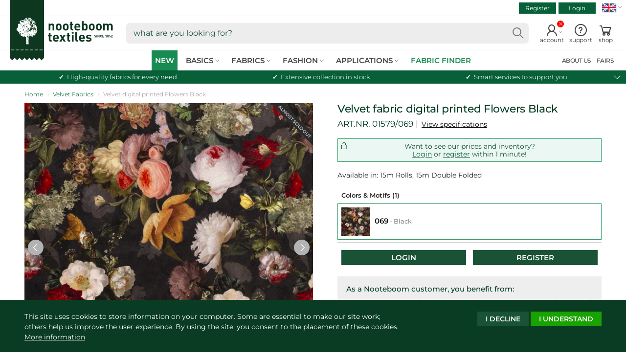

--- FILE ---
content_type: text/html; charset=utf-8
request_url: https://www.nooteboomtextiles.com/products/01579-069
body_size: 33858
content:
<!doctype html>
<!--[if IE 9]> <html class="ie9 no-js supports-no-cookies" lang="en"> <![endif]-->
<!--[if (gt IE 9)|!(IE)]><!-->
<html class="no-js no-touch supports-no-cookies" lang="en">
<!--<![endif]-->
<head>
    <meta charset="utf-8">
    <meta http-equiv="X-UA-Compatible" content="IE=edge">
    <meta name="viewport" content="width=device-width,initial-scale=1">
    <title>Velvet fabric  Flowers  Black | Wholesale fabrics | Nooteboom Textiles</title>
    <meta name="description" content="Velvet fabric Flowers Black, is part of our Almost Sold Out collection. Can be used for decoration, curtains / drapes, cushion, etc.">
    <link href="//www.nooteboomtextiles.com/cdn/shop/t/445/assets/nooteboom-style.css?v=153742987292856145911768483721" rel="stylesheet">


  	
  	<script src="//www.nooteboomtextiles.com/cdn/shop/t/445/assets/code-theme_top.js?v=168797065156971209491764661357"></script>
<script>
  var main_globlang = 'en';
  var main_globlang_pref = '';var main_glob_date = '20260120';var cust_glob_cmpg = '';var cust_globsample_total = '0';
  var cust_globsample_free = '0';
  var cust_globsample_price = '0';
  var cust_globspec_col = '';
  var cust_globagent_code = '';
  var cust_glob_did = '';
  var cust_glob_sid = '';
  var cust_glob_wsh = '';
  var cust_glob_eml = '';
  // Theme translations
  window.theme = {
    strings: {
      addToCart: "Add to cart",
      soldOut: "pre-order",
      unavailable: "unavailable"
    },
    moneyFormat: "€{{amount_with_comma_separator}}",
    moneyCentsDelimiter: ",",
    moneyThousandsDelimiter: "."
  };
  // Money format
  Shopify.money_format = '€{{amount_with_comma_separator}}';
</script>

    <link rel="apple-touch-icon" sizes="180x180" href="//www.nooteboomtextiles.com/cdn/shop/t/445/assets/apple-touch-icon.png?v=99073454450920364111764661323">
	<link rel="icon" type="image/png" sizes="32x32" href="//www.nooteboomtextiles.com/cdn/shop/t/445/assets/favicon-32x32.png?v=103908761625009712061764661382">
	<link rel="icon" type="image/png" sizes="16x16" href="//www.nooteboomtextiles.com/cdn/shop/t/445/assets/favicon-16x16.png?v=77976858162828954161764661381">
	<link rel="manifest" href="//www.nooteboomtextiles.com/cdn/shop/t/445/assets/site.webmanifest?v=20276324306293296861764661536">
	<link rel="mask-icon" href="//www.nooteboomtextiles.com/cdn/shop/t/445/assets/safari-pinned-tab.svg?v=37643950588428729021764661448" color="#0b5934">
	<link rel="shortcut icon" href="//www.nooteboomtextiles.com/cdn/shop/t/445/assets/favicon.ico?v=56654783540319817221764661383">
	<meta name="msapplication-TileColor" content="#0b5934">
	<meta name="msapplication-config" content="//www.nooteboomtextiles.com/cdn/shop/t/445/assets/browserconfig.xml?v=181615895426574929721764661536">
	<meta name="theme-color" content="#0b5934">
    
  <link rel="canonical" href="https://www.nooteboomtextiles.com/products/01579-069">
    

  <meta property="og:site_name" content="Nooteboom Textiles">
  <meta property="og:url" content="https://www.nooteboomtextiles.com/products/01579-069">
  <meta property="og:title" content="Velvet fabric Flowers Black">
  <meta property="og:type" content="product">
  <meta property="og:description" content="Nooteboom Textiles Velvet fabric Flowers Black">
  <meta property="og:image" content="https://www.nooteboomtextiles.com/cdn/shop/products/af503846db986e1047f7890061c41915.png?v=1578370520">
  <meta property="og:image:secure_url" content="https://www.nooteboomtextiles.com/cdn/shop/products/af503846db986e1047f7890061c41915.png?v=1578370520">
  <meta property="og:image:width" content="1500">
  <meta property="og:image:height" content="1499">
<meta name="twitter:card" content="summary_large_image">
  <meta name="twitter:title" content="Velvet fabric Flowers Black">
  <meta name="twitter:description" content="Nooteboom Textiles Velvet fabric Flowers Black">
    <meta name="google-site-verification" content="1BxafYBHO3cE-U4kGWgcFGqwYjsKyphPmclD-4gv2o0" />
<script>
  var dataLayerData = {
    'customer': {}
  };dataLayerData.customer = {
    'visitorState': 'LoggedOut',
    'visitorAgent': '',
    'visitorCat': '',
    'visitorHash': ''
  };window.dataLayer = window.dataLayer || []; 
  window.dataLayer.push(dataLayerData);
  
  window.dataLayer = window.dataLayer || [];
  function gtag(){
    //console.log(arguments);
    window.dataLayer.push(arguments);
  }
  gtag('consent', 'default', {
    'ad_storage': 'denied',
    'analytics_storage': 'granted',
    'functionality_storage' : 'granted',
    'personalization_storage' : 'denied',
    'security_storage' : 'granted',
    'ad_user_data' : 'denied',
    'ad_personalization' : 'denied'
  });
</script>
<script>(function(w,d,s,l,i){w[l]=w[l]||[];w[l].push({'gtm.start':
new Date().getTime(),event:'gtm.js'});var f=d.getElementsByTagName(s)[0],
j=d.createElement(s),dl=l!='dataLayer'?'&l='+l:'';j.async=true;j.src=
'https://www.googletagmanager.com/gtm.js?id='+i+dl;f.parentNode.insertBefore(j,f);
})(window,document,'script','dataLayer','GTM-WT3TMDF');</script>
    <script>window.performance && window.performance.mark && window.performance.mark('shopify.content_for_header.start');</script><meta id="shopify-digital-wallet" name="shopify-digital-wallet" content="/1600880728/digital_wallets/dialog">
<link rel="alternate" hreflang="x-default" href="https://www.nooteboomtextiles.com/products/01579-069">
<link rel="alternate" hreflang="en-GB" href="https://www.nooteboomtextiles.com/products/01579-069">
<link rel="alternate" hreflang="nl-NL" href="https://www.nooteboomtextiles.com/nl/products/01579-069">
<link rel="alternate" hreflang="fr-FR" href="https://www.nooteboomtextiles.com/fr/products/01579-069">
<link rel="alternate" hreflang="de-DE" href="https://www.nooteboomtextiles.com/de/products/01579-069">
<link rel="alternate" hreflang="es-ES" href="https://www.nooteboomtextiles.com/es/products/01579-069">
<link rel="alternate" type="application/json+oembed" href="https://www.nooteboomtextiles.com/products/01579-069.oembed">
<script async="async" src="/checkouts/internal/preloads.js?locale=en-NL"></script>
<script id="shopify-features" type="application/json">{"accessToken":"fbc7d4931d0044be56ab6cc88cf1f616","betas":["rich-media-storefront-analytics"],"domain":"www.nooteboomtextiles.com","predictiveSearch":true,"shopId":1600880728,"locale":"en"}</script>
<script>var Shopify = Shopify || {};
Shopify.shop = "nooteboomtextiles-en.myshopify.com";
Shopify.locale = "en";
Shopify.currency = {"active":"EUR","rate":"1.0"};
Shopify.country = "NL";
Shopify.theme = {"name":"Nooteboom | Base Theme v3.8.33 (PROD)","id":188062630272,"schema_name":"Nooteboom Textiles","schema_version":"3.8.33","theme_store_id":null,"role":"main"};
Shopify.theme.handle = "null";
Shopify.theme.style = {"id":null,"handle":null};
Shopify.cdnHost = "www.nooteboomtextiles.com/cdn";
Shopify.routes = Shopify.routes || {};
Shopify.routes.root = "/";</script>
<script type="module">!function(o){(o.Shopify=o.Shopify||{}).modules=!0}(window);</script>
<script>!function(o){function n(){var o=[];function n(){o.push(Array.prototype.slice.apply(arguments))}return n.q=o,n}var t=o.Shopify=o.Shopify||{};t.loadFeatures=n(),t.autoloadFeatures=n()}(window);</script>
<script id="shop-js-analytics" type="application/json">{"pageType":"product"}</script>
<script defer="defer" async type="module" src="//www.nooteboomtextiles.com/cdn/shopifycloud/shop-js/modules/v2/client.init-shop-cart-sync_BdyHc3Nr.en.esm.js"></script>
<script defer="defer" async type="module" src="//www.nooteboomtextiles.com/cdn/shopifycloud/shop-js/modules/v2/chunk.common_Daul8nwZ.esm.js"></script>
<script type="module">
  await import("//www.nooteboomtextiles.com/cdn/shopifycloud/shop-js/modules/v2/client.init-shop-cart-sync_BdyHc3Nr.en.esm.js");
await import("//www.nooteboomtextiles.com/cdn/shopifycloud/shop-js/modules/v2/chunk.common_Daul8nwZ.esm.js");

  window.Shopify.SignInWithShop?.initShopCartSync?.({"fedCMEnabled":true,"windoidEnabled":true});

</script>
<script id="__st">var __st={"a":1600880728,"offset":3600,"reqid":"b4568438-9bd5-47f0-ba92-2ce6fbc3aab7-1768940035","pageurl":"www.nooteboomtextiles.com\/products\/01579-069","u":"e1cd28d0f43a","p":"product","rtyp":"product","rid":4464025665624};</script>
<script>window.ShopifyPaypalV4VisibilityTracking = true;</script>
<script id="captcha-bootstrap">!function(){'use strict';const t='contact',e='account',n='new_comment',o=[[t,t],['blogs',n],['comments',n],[t,'customer']],c=[[e,'customer_login'],[e,'guest_login'],[e,'recover_customer_password'],[e,'create_customer']],r=t=>t.map((([t,e])=>`form[action*='/${t}']:not([data-nocaptcha='true']) input[name='form_type'][value='${e}']`)).join(','),a=t=>()=>t?[...document.querySelectorAll(t)].map((t=>t.form)):[];function s(){const t=[...o],e=r(t);return a(e)}const i='password',u='form_key',d=['recaptcha-v3-token','g-recaptcha-response','h-captcha-response',i],f=()=>{try{return window.sessionStorage}catch{return}},m='__shopify_v',_=t=>t.elements[u];function p(t,e,n=!1){try{const o=window.sessionStorage,c=JSON.parse(o.getItem(e)),{data:r}=function(t){const{data:e,action:n}=t;return t[m]||n?{data:e,action:n}:{data:t,action:n}}(c);for(const[e,n]of Object.entries(r))t.elements[e]&&(t.elements[e].value=n);n&&o.removeItem(e)}catch(o){console.error('form repopulation failed',{error:o})}}const l='form_type',E='cptcha';function T(t){t.dataset[E]=!0}const w=window,h=w.document,L='Shopify',v='ce_forms',y='captcha';let A=!1;((t,e)=>{const n=(g='f06e6c50-85a8-45c8-87d0-21a2b65856fe',I='https://cdn.shopify.com/shopifycloud/storefront-forms-hcaptcha/ce_storefront_forms_captcha_hcaptcha.v1.5.2.iife.js',D={infoText:'Protected by hCaptcha',privacyText:'Privacy',termsText:'Terms'},(t,e,n)=>{const o=w[L][v],c=o.bindForm;if(c)return c(t,g,e,D).then(n);var r;o.q.push([[t,g,e,D],n]),r=I,A||(h.body.append(Object.assign(h.createElement('script'),{id:'captcha-provider',async:!0,src:r})),A=!0)});var g,I,D;w[L]=w[L]||{},w[L][v]=w[L][v]||{},w[L][v].q=[],w[L][y]=w[L][y]||{},w[L][y].protect=function(t,e){n(t,void 0,e),T(t)},Object.freeze(w[L][y]),function(t,e,n,w,h,L){const[v,y,A,g]=function(t,e,n){const i=e?o:[],u=t?c:[],d=[...i,...u],f=r(d),m=r(i),_=r(d.filter((([t,e])=>n.includes(e))));return[a(f),a(m),a(_),s()]}(w,h,L),I=t=>{const e=t.target;return e instanceof HTMLFormElement?e:e&&e.form},D=t=>v().includes(t);t.addEventListener('submit',(t=>{const e=I(t);if(!e)return;const n=D(e)&&!e.dataset.hcaptchaBound&&!e.dataset.recaptchaBound,o=_(e),c=g().includes(e)&&(!o||!o.value);(n||c)&&t.preventDefault(),c&&!n&&(function(t){try{if(!f())return;!function(t){const e=f();if(!e)return;const n=_(t);if(!n)return;const o=n.value;o&&e.removeItem(o)}(t);const e=Array.from(Array(32),(()=>Math.random().toString(36)[2])).join('');!function(t,e){_(t)||t.append(Object.assign(document.createElement('input'),{type:'hidden',name:u})),t.elements[u].value=e}(t,e),function(t,e){const n=f();if(!n)return;const o=[...t.querySelectorAll(`input[type='${i}']`)].map((({name:t})=>t)),c=[...d,...o],r={};for(const[a,s]of new FormData(t).entries())c.includes(a)||(r[a]=s);n.setItem(e,JSON.stringify({[m]:1,action:t.action,data:r}))}(t,e)}catch(e){console.error('failed to persist form',e)}}(e),e.submit())}));const S=(t,e)=>{t&&!t.dataset[E]&&(n(t,e.some((e=>e===t))),T(t))};for(const o of['focusin','change'])t.addEventListener(o,(t=>{const e=I(t);D(e)&&S(e,y())}));const B=e.get('form_key'),M=e.get(l),P=B&&M;t.addEventListener('DOMContentLoaded',(()=>{const t=y();if(P)for(const e of t)e.elements[l].value===M&&p(e,B);[...new Set([...A(),...v().filter((t=>'true'===t.dataset.shopifyCaptcha))])].forEach((e=>S(e,t)))}))}(h,new URLSearchParams(w.location.search),n,t,e,['guest_login'])})(!0,!0)}();</script>
<script integrity="sha256-4kQ18oKyAcykRKYeNunJcIwy7WH5gtpwJnB7kiuLZ1E=" data-source-attribution="shopify.loadfeatures" defer="defer" src="//www.nooteboomtextiles.com/cdn/shopifycloud/storefront/assets/storefront/load_feature-a0a9edcb.js" crossorigin="anonymous"></script>
<script data-source-attribution="shopify.dynamic_checkout.dynamic.init">var Shopify=Shopify||{};Shopify.PaymentButton=Shopify.PaymentButton||{isStorefrontPortableWallets:!0,init:function(){window.Shopify.PaymentButton.init=function(){};var t=document.createElement("script");t.src="https://www.nooteboomtextiles.com/cdn/shopifycloud/portable-wallets/latest/portable-wallets.en.js",t.type="module",document.head.appendChild(t)}};
</script>
<script data-source-attribution="shopify.dynamic_checkout.buyer_consent">
  function portableWalletsHideBuyerConsent(e){var t=document.getElementById("shopify-buyer-consent"),n=document.getElementById("shopify-subscription-policy-button");t&&n&&(t.classList.add("hidden"),t.setAttribute("aria-hidden","true"),n.removeEventListener("click",e))}function portableWalletsShowBuyerConsent(e){var t=document.getElementById("shopify-buyer-consent"),n=document.getElementById("shopify-subscription-policy-button");t&&n&&(t.classList.remove("hidden"),t.removeAttribute("aria-hidden"),n.addEventListener("click",e))}window.Shopify?.PaymentButton&&(window.Shopify.PaymentButton.hideBuyerConsent=portableWalletsHideBuyerConsent,window.Shopify.PaymentButton.showBuyerConsent=portableWalletsShowBuyerConsent);
</script>
<script data-source-attribution="shopify.dynamic_checkout.cart.bootstrap">document.addEventListener("DOMContentLoaded",(function(){function t(){return document.querySelector("shopify-accelerated-checkout-cart, shopify-accelerated-checkout")}if(t())Shopify.PaymentButton.init();else{new MutationObserver((function(e,n){t()&&(Shopify.PaymentButton.init(),n.disconnect())})).observe(document.body,{childList:!0,subtree:!0})}}));
</script>
<script id="sections-script" data-sections="site-header" defer="defer" src="//www.nooteboomtextiles.com/cdn/shop/t/445/compiled_assets/scripts.js?v=99734"></script>
<script>window.performance && window.performance.mark && window.performance.mark('shopify.content_for_header.end');</script>
<meta name="p:domain_verify" content="a513c86698b47b0878b6eae5c6e7c5cf"/><!-- BEGIN app block: shopify://apps/t-lab-ai-language-translate/blocks/custom_translations/b5b83690-efd4-434d-8c6a-a5cef4019faf --><!-- BEGIN app snippet: custom_translation_scripts --><script>
(()=>{var o=/\([0-9]+?\)$/,M=/\r?\n|\r|\t|\xa0|\u200B|\u200E|&nbsp;| /g,v=/<\/?[a-z][\s\S]*>/i,t=/^(https?:\/\/|\/\/)[^\s/$.?#].[^\s]*$/i,k=/\{\{\s*([a-zA-Z_]\w*)\s*\}\}/g,p=/\{\{\s*([a-zA-Z_]\w*)\s*\}\}/,r=/^(https:)?\/\/cdn\.shopify\.com\/(.+)\.(png|jpe?g|gif|webp|svgz?|bmp|tiff?|ico|avif)/i,e=/^(https:)?\/\/cdn\.shopify\.com/i,a=/\b(?:https?|ftp)?:?\/\/?[^\s\/]+\/[^\s]+\.(?:png|jpe?g|gif|webp|svgz?|bmp|tiff?|ico|avif)\b/i,I=/url\(['"]?(.*?)['"]?\)/,m="__label:",i=document.createElement("textarea"),u={t:["src","data-src","data-source","data-href","data-zoom","data-master","data-bg","base-src"],i:["srcset","data-srcset"],o:["href","data-href"],u:["href","data-href","data-src","data-zoom"]},g=new Set(["img","picture","button","p","a","input"]),h=16.67,s=function(n){return n.nodeType===Node.ELEMENT_NODE},c=function(n){return n.nodeType===Node.TEXT_NODE};function w(n){return r.test(n.trim())||a.test(n.trim())}function b(n){return(n=>(n=n.trim(),t.test(n)))(n)||e.test(n.trim())}var l=function(n){return!n||0===n.trim().length};function j(n){return i.innerHTML=n,i.value}function T(n){return A(j(n))}function A(n){return n.trim().replace(o,"").replace(M,"").trim()}var _=1e3;function D(n){n=n.trim().replace(M,"").replace(/&amp;/g,"&").replace(/&gt;/g,">").replace(/&lt;/g,"<").trim();return n.length>_?N(n):n}function E(n){return n.trim().toLowerCase().replace(/^https:/i,"")}function N(n){for(var t=5381,r=0;r<n.length;r++)t=(t<<5)+t^n.charCodeAt(r);return(t>>>0).toString(36)}function f(n){for(var t=document.createElement("template"),r=(t.innerHTML=n,["SCRIPT","IFRAME","OBJECT","EMBED","LINK","META"]),e=/^(on\w+|srcdoc|style)$/i,a=document.createTreeWalker(t.content,NodeFilter.SHOW_ELEMENT),i=a.nextNode();i;i=a.nextNode()){var o=i;if(r.includes(o.nodeName))o.remove();else for(var u=o.attributes.length-1;0<=u;--u)e.test(o.attributes[u].name)&&o.removeAttribute(o.attributes[u].name)}return t.innerHTML}function d(n,t,r){void 0===r&&(r=20);for(var e=n,a=0;e&&e.parentElement&&a<r;){for(var i=e.parentElement,o=0,u=t;o<u.length;o++)for(var s=u[o],c=0,l=s.l;c<l.length;c++){var f=l[c];switch(f.type){case"class":for(var d=0,v=i.classList;d<v.length;d++){var p=v[d];if(f.value.test(p))return s.label}break;case"id":if(i.id&&f.value.test(i.id))return s.label;break;case"attribute":if(i.hasAttribute(f.name)){if(!f.value)return s.label;var m=i.getAttribute(f.name);if(m&&f.value.test(m))return s.label}}}e=i,a++}return"unknown"}function y(n,t){var r,e,a;"function"==typeof window.fetch&&"AbortController"in window?(r=new AbortController,e=setTimeout(function(){return r.abort()},3e3),fetch(n,{credentials:"same-origin",signal:r.signal}).then(function(n){return clearTimeout(e),n.ok?n.json():Promise.reject(n)}).then(t).catch(console.error)):((a=new XMLHttpRequest).onreadystatechange=function(){4===a.readyState&&200===a.status&&t(JSON.parse(a.responseText))},a.open("GET",n,!0),a.timeout=3e3,a.send())}function O(){var l=/([^\s]+)\.(png|jpe?g|gif|webp|svgz?|bmp|tiff?|ico|avif)$/i,f=/_(\{width\}x*|\{width\}x\{height\}|\d{3,4}x\d{3,4}|\d{3,4}x|x\d{3,4}|pinco|icon|thumb|small|compact|medium|large|grande|original|master)(_crop_\w+)*(@[2-3]x)*(.progressive)*$/i,d=/^(https?|ftp|file):\/\//i;function r(n){var t,r="".concat(n.path).concat(n.v).concat(null!=(r=n.size)?r:"",".").concat(n.p);return n.m&&(r="".concat(n.path).concat(n.m,"/").concat(n.v).concat(null!=(t=n.size)?t:"",".").concat(n.p)),n.host&&(r="".concat(null!=(t=n.protocol)?t:"","//").concat(n.host).concat(r)),n.g&&(r+=n.g),r}return{h:function(n){var t=!0,r=(d.test(n)||n.startsWith("//")||(t=!1,n="https://example.com"+n),t);n.startsWith("//")&&(r=!1,n="https:"+n);try{new URL(n)}catch(n){return null}var e,a,i,o,u,s,n=new URL(n),c=n.pathname.split("/").filter(function(n){return n});return c.length<1||(a=c.pop(),e=null!=(e=c.pop())?e:null,null===(a=a.match(l)))?null:(s=a[1],a=a[2],i=s.match(f),o=s,(u=null)!==i&&(o=s.substring(0,i.index),u=i[0]),s=0<c.length?"/"+c.join("/")+"/":"/",{protocol:r?n.protocol:null,host:t?n.host:null,path:s,g:n.search,m:e,v:o,size:u,p:a,version:n.searchParams.get("v"),width:n.searchParams.get("width")})},T:r,S:function(n){return(n.m?"/".concat(n.m,"/"):"/").concat(n.v,".").concat(n.p)},M:function(n){return(n.m?"/".concat(n.m,"/"):"/").concat(n.v,".").concat(n.p,"?v=").concat(n.version||"0")},k:function(n,t){return r({protocol:t.protocol,host:t.host,path:t.path,g:t.g,m:t.m,v:t.v,size:n.size,p:t.p,version:t.version,width:t.width})}}}var x,S,C={},H={};function q(p,n){var m=new Map,g=new Map,i=new Map,r=new Map,e=new Map,a=new Map,o=new Map,u=function(n){return n.toLowerCase().replace(/[\s\W_]+/g,"")},s=new Set(n.A.map(u)),c=0,l=!1,f=!1,d=O();function v(n,t,r){s.has(u(n))||n&&t&&(r.set(n,t),l=!0)}function t(n,t){if(n&&n.trim()&&0!==m.size){var r=A(n),e=H[r];if(e&&(p.log("dictionary",'Overlapping text: "'.concat(n,'" related to html: "').concat(e,'"')),t)&&(n=>{if(n)for(var t=h(n.outerHTML),r=t._,e=(t.I||(r=0),n.parentElement),a=0;e&&a<5;){var i=h(e.outerHTML),o=i.I,i=i._;if(o){if(p.log("dictionary","Ancestor depth ".concat(a,": overlap score=").concat(i.toFixed(3),", base=").concat(r.toFixed(3))),r<i)return 1;if(i<r&&0<r)return}e=e.parentElement,a++}})(t))p.log("dictionary",'Skipping text translation for "'.concat(n,'" because an ancestor HTML translation exists'));else{e=m.get(r);if(e)return e;var a=n;if(a&&a.trim()&&0!==g.size){for(var i,o,u,s=g.entries(),c=s.next();!c.done;){var l=c.value[0],f=c.value[1],d=a.trim().match(l);if(d&&1<d.length){i=l,o=f,u=d;break}c=s.next()}if(i&&o&&u){var v=u.slice(1),t=o.match(k);if(t&&t.length===v.length)return t.reduce(function(n,t,r){return n.replace(t,v[r])},o)}}}}return null}function h(n){var r,e,a;return!n||!n.trim()||0===i.size?{I:null,_:0}:(r=D(n),a=0,(e=null)!=(n=i.get(r))?{I:n,_:1}:(i.forEach(function(n,t){-1!==t.indexOf(r)&&(t=r.length/t.length,a<t)&&(a=t,e=n)}),{I:e,_:a}))}function w(n){return n&&n.trim()&&0!==i.size&&(n=D(n),null!=(n=i.get(n)))?n:null}function b(n){if(n&&n.trim()&&0!==r.size){var t=E(n),t=r.get(t);if(t)return t;t=d.h(n);if(t){n=d.M(t).toLowerCase(),n=r.get(n);if(n)return n;n=d.S(t).toLowerCase(),t=r.get(n);if(t)return t}}return null}function T(n){return!n||!n.trim()||0===e.size||void 0===(n=e.get(A(n)))?null:n}function y(n){return!n||!n.trim()||0===a.size||void 0===(n=a.get(E(n)))?null:n}function x(n){var t;return!n||!n.trim()||0===o.size?null:null!=(t=o.get(A(n)))?t:(t=D(n),void 0!==(n=o.get(t))?n:null)}function S(){var n={j:m,D:g,N:i,O:r,C:e,H:a,q:o,L:l,R:c,F:C};return JSON.stringify(n,function(n,t){return t instanceof Map?Object.fromEntries(t.entries()):t})}return{J:function(n,t){v(n,t,m)},U:function(n,t){n&&t&&(n=new RegExp("^".concat(n,"$"),"s"),g.set(n,t),l=!0)},$:function(n,t){var r;n!==t&&(v((r=j(r=n).trim().replace(M,"").trim()).length>_?N(r):r,t,i),c=Math.max(c,n.length))},P:function(n,t){v(n,t,r),(n=d.h(n))&&(v(d.M(n).toLowerCase(),t,r),v(d.S(n).toLowerCase(),t,r))},G:function(n,t){v(n.replace("[img-alt]","").replace(M,"").trim(),t,e)},B:function(n,t){v(n,t,a)},W:function(n,t){f=!0,v(n,t,o)},V:function(){return p.log("dictionary","Translation dictionaries: ",S),i.forEach(function(n,r){m.forEach(function(n,t){r!==t&&-1!==r.indexOf(t)&&(C[t]=A(n),H[t]=r)})}),p.log("dictionary","appliedTextTranslations: ",JSON.stringify(C)),p.log("dictionary","overlappingTexts: ",JSON.stringify(H)),{L:l,Z:f,K:t,X:w,Y:b,nn:T,tn:y,rn:x}}}}function z(n,t,r){function f(n,t){t=n.split(t);return 2===t.length?t[1].trim()?t:[t[0]]:[n]}var d=q(r,t);return n.forEach(function(n){if(n){var c,l=n.name,n=n.value;if(l&&n){if("string"==typeof n)try{c=JSON.parse(n)}catch(n){return void r.log("dictionary","Invalid metafield JSON for "+l,function(){return String(n)})}else c=n;c&&Object.keys(c).forEach(function(e){if(e){var n,t,r,a=c[e];if(a)if(e!==a)if(l.includes("judge"))r=T(e),d.W(r,a);else if(e.startsWith("[img-alt]"))d.G(e,a);else if(e.startsWith("[img-src]"))n=E(e.replace("[img-src]","")),d.P(n,a);else if(v.test(e))d.$(e,a);else if(w(e))n=E(e),d.P(n,a);else if(b(e))r=E(e),d.B(r,a);else if("/"===(n=(n=e).trim())[0]&&"/"!==n[1]&&(r=E(e),d.B(r,a),r=T(e),d.J(r,a)),p.test(e))(s=(r=e).match(k))&&0<s.length&&(t=r.replace(/[-\/\\^$*+?.()|[\]]/g,"\\$&"),s.forEach(function(n){t=t.replace(n,"(.*)")}),d.U(t,a));else if(e.startsWith(m))r=a.replace(m,""),s=e.replace(m,""),d.J(T(s),r);else{if("product_tags"===l)for(var i=0,o=["_",":"];i<o.length;i++){var u=(n=>{if(e.includes(n)){var t=f(e,n),r=f(a,n);if(t.length===r.length)return t.forEach(function(n,t){n!==r[t]&&(d.J(T(n),r[t]),d.J(T("".concat(n,":")),"".concat(r[t],":")))}),{value:void 0}}})(o[i]);if("object"==typeof u)return u.value}var s=T(e);s!==a&&d.J(s,a)}}})}}}),d.V()}function L(y,x){var e=[{label:"judge-me",l:[{type:"class",value:/jdgm/i},{type:"id",value:/judge-me/i},{type:"attribute",name:"data-widget-name",value:/review_widget/i}]}],a=O();function S(r,n,e){n.forEach(function(n){var t=r.getAttribute(n);t&&(t=n.includes("href")?e.tn(t):e.K(t))&&r.setAttribute(n,t)})}function M(n,t,r){var e,a=n.getAttribute(t);a&&((e=i(a=E(a.split("&")[0]),r))?n.setAttribute(t,e):(e=r.tn(a))&&n.setAttribute(t,e))}function k(n,t,r){var e=n.getAttribute(t);e&&(e=((n,t)=>{var r=(n=n.split(",").filter(function(n){return null!=n&&""!==n.trim()}).map(function(n){var n=n.trim().split(/\s+/),t=n[0].split("?"),r=t[0],t=t[1],t=t?t.split("&"):[],e=((n,t)=>{for(var r=0;r<n.length;r++)if(t(n[r]))return n[r];return null})(t,function(n){return n.startsWith("v=")}),t=t.filter(function(n){return!n.startsWith("v=")}),n=n[1];return{url:r,version:e,en:t.join("&"),size:n}}))[0].url;if(r=i(r=n[0].version?"".concat(r,"?").concat(n[0].version):r,t)){var e=a.h(r);if(e)return n.map(function(n){var t=n.url,r=a.h(t);return r&&(t=a.k(r,e)),n.en&&(r=t.includes("?")?"&":"?",t="".concat(t).concat(r).concat(n.en)),t=n.size?"".concat(t," ").concat(n.size):t}).join(",")}})(e,r))&&n.setAttribute(t,e)}function i(n,t){var r=a.h(n);return null===r?null:(n=t.Y(n))?null===(n=a.h(n))?null:a.k(r,n):(n=a.S(r),null===(t=t.Y(n))||null===(n=a.h(t))?null:a.k(r,n))}function A(n,t,r){var e,a,i,o;r.an&&(e=n,a=r.on,u.o.forEach(function(n){var t=e.getAttribute(n);if(!t)return!1;!t.startsWith("/")||t.startsWith("//")||t.startsWith(a)||(t="".concat(a).concat(t),e.setAttribute(n,t))})),i=n,r=u.u.slice(),o=t,r.forEach(function(n){var t,r=i.getAttribute(n);r&&(w(r)?(t=o.Y(r))&&i.setAttribute(n,t):(t=o.tn(r))&&i.setAttribute(n,t))})}function _(t,r){var n,e,a,i,o;u.t.forEach(function(n){return M(t,n,r)}),u.i.forEach(function(n){return k(t,n,r)}),e="alt",a=r,(o=(n=t).getAttribute(e))&&((i=a.nn(o))?n.setAttribute(e,i):(i=a.K(o))&&n.setAttribute(e,i))}return{un:function(n){return!(!n||!s(n)||x.sn.includes((n=n).tagName.toLowerCase())||n.classList.contains("tl-switcher-container")||(n=n.parentNode)&&["SCRIPT","STYLE"].includes(n.nodeName.toUpperCase()))},cn:function(n){if(c(n)&&null!=(t=n.textContent)&&t.trim()){if(y.Z)if("judge-me"===d(n,e,5)){var t=y.rn(n.textContent);if(t)return void(n.textContent=j(t))}var r,t=y.K(n.textContent,n.parentElement||void 0);t&&(r=n.textContent.trim().replace(o,"").trim(),n.textContent=j(n.textContent.replace(r,t)))}},ln:function(n){if(!!l(n.textContent)||!n.innerHTML)return!1;if(y.Z&&"judge-me"===d(n,e,5)){var t=y.rn(n.innerHTML);if(t)return n.innerHTML=f(t),!0}t=y.X(n.innerHTML);return!!t&&(n.innerHTML=f(t),!0)},fn:function(n){var t,r,e,a,i,o,u,s,c,l;switch(S(n,["data-label","title"],y),n.tagName.toLowerCase()){case"span":S(n,["data-tooltip"],y);break;case"a":A(n,y,x);break;case"input":c=u=y,(l=(s=o=n).getAttribute("type"))&&("submit"===l||"button"===l)&&(l=s.getAttribute("value"),c=c.K(l))&&s.setAttribute("value",c),S(o,["placeholder"],u);break;case"textarea":S(n,["placeholder"],y);break;case"img":_(n,y);break;case"picture":for(var f=y,d=n.childNodes,v=0;v<d.length;v++){var p=d[v];if(p.tagName)switch(p.tagName.toLowerCase()){case"source":k(p,"data-srcset",f),k(p,"srcset",f);break;case"img":_(p,f)}}break;case"div":s=l=y,(u=o=c=n)&&(o=o.style.backgroundImage||o.getAttribute("data-bg")||"")&&"none"!==o&&(o=o.match(I))&&o[1]&&(o=o[1],s=s.Y(o))&&(u.style.backgroundImage='url("'.concat(s,'")')),a=c,i=l,["src","data-src","data-bg"].forEach(function(n){return M(a,n,i)}),["data-bgset"].forEach(function(n){return k(a,n,i)}),["data-href"].forEach(function(n){return S(a,[n],i)});break;case"button":r=y,(e=(t=n).getAttribute("value"))&&(r=r.K(e))&&t.setAttribute("value",r);break;case"iframe":e=y,(r=(t=n).getAttribute("src"))&&(e=e.tn(r))&&t.setAttribute("src",e);break;case"video":for(var m=n,g=y,h=["src"],w=0;w<h.length;w++){var b=h[w],T=m.getAttribute(b);T&&(T=g.tn(T))&&m.setAttribute(b,T)}}},getImageTranslation:function(n){return i(n,y)}}}function R(s,c,l){r=c.dn,e=new WeakMap;var r,e,a={add:function(n){var t=Date.now()+r;e.set(n,t)},has:function(n){var t=null!=(t=e.get(n))?t:0;return!(Date.now()>=t&&(e.delete(n),1))}},i=[],o=[],f=[],d=[],u=2*h,v=3*h;function p(n){var t,r,e;n&&(n.nodeType===Node.TEXT_NODE&&s.un(n.parentElement)?s.cn(n):s.un(n)&&(n=n,s.fn(n),t=g.has(n.tagName.toLowerCase())||(t=(t=n).getBoundingClientRect(),r=window.innerHeight||document.documentElement.clientHeight,e=window.innerWidth||document.documentElement.clientWidth,r=t.top<=r&&0<=t.top+t.height,e=t.left<=e&&0<=t.left+t.width,r&&e),a.has(n)||(t?i:o).push(n)))}function m(n){if(l.log("messageHandler","Processing element:",n),s.un(n)){var t=s.ln(n);if(a.add(n),!t){var r=n.childNodes;l.log("messageHandler","Child nodes:",r);for(var e=0;e<r.length;e++)p(r[e])}}}requestAnimationFrame(function n(){for(var t=performance.now();0<i.length;){var r=i.shift();if(r&&!a.has(r)&&m(r),performance.now()-t>=v)break}requestAnimationFrame(n)}),requestAnimationFrame(function n(){for(var t=performance.now();0<o.length;){var r=o.shift();if(r&&!a.has(r)&&m(r),performance.now()-t>=u)break}requestAnimationFrame(n)}),c.vn&&requestAnimationFrame(function n(){for(var t=performance.now();0<f.length;){var r=f.shift();if(r&&s.fn(r),performance.now()-t>=u)break}requestAnimationFrame(n)}),c.pn&&requestAnimationFrame(function n(){for(var t=performance.now();0<d.length;){var r=d.shift();if(r&&s.cn(r),performance.now()-t>=u)break}requestAnimationFrame(n)});var n={subtree:!0,childList:!0,attributes:c.vn,characterData:c.pn};new MutationObserver(function(n){l.log("observer","Observer:",n);for(var t=0;t<n.length;t++){var r=n[t];switch(r.type){case"childList":for(var e=r.addedNodes,a=0;a<e.length;a++)p(e[a]);var i=r.target.childNodes;if(i.length<=10)for(var o=0;o<i.length;o++)p(i[o]);break;case"attributes":var u=r.target;s.un(u)&&u&&f.push(u);break;case"characterData":c.pn&&(u=r.target)&&u.nodeType===Node.TEXT_NODE&&d.push(u)}}}).observe(document.documentElement,n)}void 0===window.TranslationLab&&(window.TranslationLab={}),window.TranslationLab.CustomTranslations=(x=(()=>{var a;try{a=window.localStorage.getItem("tlab_debug_mode")||null}catch(n){a=null}return{log:function(n,t){for(var r=[],e=2;e<arguments.length;e++)r[e-2]=arguments[e];!a||"observer"===n&&"all"===a||("all"===a||a===n||"custom"===n&&"custom"===a)&&(n=r.map(function(n){if("function"==typeof n)try{return n()}catch(n){return"Error generating parameter: ".concat(n.message)}return n}),console.log.apply(console,[t].concat(n)))}}})(),S=null,{init:function(n,t){n&&!n.isPrimaryLocale&&n.translationsMetadata&&n.translationsMetadata.length&&(0<(t=((n,t,r,e)=>{function a(n,t){for(var r=[],e=2;e<arguments.length;e++)r[e-2]=arguments[e];for(var a=0,i=r;a<i.length;a++){var o=i[a];if(o&&void 0!==o[n])return o[n]}return t}var i=window.localStorage.getItem("tlab_feature_options"),o=null;if(i)try{o=JSON.parse(i)}catch(n){e.log("dictionary","Invalid tlab_feature_options JSON",String(n))}var r=a("useMessageHandler",!0,o,i=r),u=a("messageHandlerCooldown",2e3,o,i),s=a("localizeUrls",!1,o,i),c=a("processShadowRoot",!1,o,i),l=a("attributesMutations",!1,o,i),f=a("processCharacterData",!1,o,i),d=a("excludedTemplates",[],o,i),o=a("phraseIgnoreList",[],o,i);return e.log("dictionary","useMessageHandler:",r),e.log("dictionary","messageHandlerCooldown:",u),e.log("dictionary","localizeUrls:",s),e.log("dictionary","processShadowRoot:",c),e.log("dictionary","attributesMutations:",l),e.log("dictionary","processCharacterData:",f),e.log("dictionary","excludedTemplates:",d),e.log("dictionary","phraseIgnoreList:",o),{sn:["html","head","meta","script","noscript","style","link","canvas","svg","g","path","ellipse","br","hr"],locale:n,on:t,gn:r,dn:u,an:s,hn:c,vn:l,pn:f,mn:d,A:o}})(n.locale,n.on,t,x)).mn.length&&t.mn.includes(n.template)||(n=z(n.translationsMetadata,t,x),S=L(n,t),n.L&&(t.gn&&R(S,t,x),window.addEventListener("DOMContentLoaded",function(){function e(n){n=/\/products\/(.+?)(\?.+)?$/.exec(n);return n?n[1]:null}var n,t,r,a;(a=document.querySelector(".cbb-frequently-bought-selector-label-name"))&&"true"!==a.getAttribute("translated")&&(n=e(window.location.pathname))&&(t="https://".concat(window.location.host,"/products/").concat(n,".json"),r="https://".concat(window.location.host).concat(window.Shopify.routes.root,"products/").concat(n,".json"),y(t,function(n){a.childNodes.forEach(function(t){t.textContent===n.product.title&&y(r,function(n){t.textContent!==n.product.title&&(t.textContent=n.product.title,a.setAttribute("translated","true"))})})}),document.querySelectorAll('[class*="cbb-frequently-bought-selector-link"]').forEach(function(t){var n,r;"true"!==t.getAttribute("translated")&&(n=t.getAttribute("href"))&&(r=e(n))&&y("https://".concat(window.location.host).concat(window.Shopify.routes.root,"products/").concat(r,".json"),function(n){t.textContent!==n.product.title&&(t.textContent=n.product.title,t.setAttribute("translated","true"))})}))}))))},getImageTranslation:function(n){return x.log("dictionary","translationManager: ",S),S?S.getImageTranslation(n):null}})})();
</script><!-- END app snippet -->

<script>
  (function() {
    var ctx = {
      locale: 'en',
      isPrimaryLocale: true,
      rootUrl: '',
      translationsMetadata: [{},{"name":"judge-me-product-review","value":null}],
      template: "product",
    };
    var settings = null;
    TranslationLab.CustomTranslations.init(ctx, settings);
  })()
</script>


<!-- END app block --><script src="https://cdn.shopify.com/extensions/019bdac8-2f9c-7be1-83fc-5049a7eba8b9/asktimmy-ai-103/assets/ai-chat.js" type="text/javascript" defer="defer"></script>
<link href="https://monorail-edge.shopifysvc.com" rel="dns-prefetch">
<script>(function(){if ("sendBeacon" in navigator && "performance" in window) {try {var session_token_from_headers = performance.getEntriesByType('navigation')[0].serverTiming.find(x => x.name == '_s').description;} catch {var session_token_from_headers = undefined;}var session_cookie_matches = document.cookie.match(/_shopify_s=([^;]*)/);var session_token_from_cookie = session_cookie_matches && session_cookie_matches.length === 2 ? session_cookie_matches[1] : "";var session_token = session_token_from_headers || session_token_from_cookie || "";function handle_abandonment_event(e) {var entries = performance.getEntries().filter(function(entry) {return /monorail-edge.shopifysvc.com/.test(entry.name);});if (!window.abandonment_tracked && entries.length === 0) {window.abandonment_tracked = true;var currentMs = Date.now();var navigation_start = performance.timing.navigationStart;var payload = {shop_id: 1600880728,url: window.location.href,navigation_start,duration: currentMs - navigation_start,session_token,page_type: "product"};window.navigator.sendBeacon("https://monorail-edge.shopifysvc.com/v1/produce", JSON.stringify({schema_id: "online_store_buyer_site_abandonment/1.1",payload: payload,metadata: {event_created_at_ms: currentMs,event_sent_at_ms: currentMs}}));}}window.addEventListener('pagehide', handle_abandonment_event);}}());</script>
<script id="web-pixels-manager-setup">(function e(e,d,r,n,o){if(void 0===o&&(o={}),!Boolean(null===(a=null===(i=window.Shopify)||void 0===i?void 0:i.analytics)||void 0===a?void 0:a.replayQueue)){var i,a;window.Shopify=window.Shopify||{};var t=window.Shopify;t.analytics=t.analytics||{};var s=t.analytics;s.replayQueue=[],s.publish=function(e,d,r){return s.replayQueue.push([e,d,r]),!0};try{self.performance.mark("wpm:start")}catch(e){}var l=function(){var e={modern:/Edge?\/(1{2}[4-9]|1[2-9]\d|[2-9]\d{2}|\d{4,})\.\d+(\.\d+|)|Firefox\/(1{2}[4-9]|1[2-9]\d|[2-9]\d{2}|\d{4,})\.\d+(\.\d+|)|Chrom(ium|e)\/(9{2}|\d{3,})\.\d+(\.\d+|)|(Maci|X1{2}).+ Version\/(15\.\d+|(1[6-9]|[2-9]\d|\d{3,})\.\d+)([,.]\d+|)( \(\w+\)|)( Mobile\/\w+|) Safari\/|Chrome.+OPR\/(9{2}|\d{3,})\.\d+\.\d+|(CPU[ +]OS|iPhone[ +]OS|CPU[ +]iPhone|CPU IPhone OS|CPU iPad OS)[ +]+(15[._]\d+|(1[6-9]|[2-9]\d|\d{3,})[._]\d+)([._]\d+|)|Android:?[ /-](13[3-9]|1[4-9]\d|[2-9]\d{2}|\d{4,})(\.\d+|)(\.\d+|)|Android.+Firefox\/(13[5-9]|1[4-9]\d|[2-9]\d{2}|\d{4,})\.\d+(\.\d+|)|Android.+Chrom(ium|e)\/(13[3-9]|1[4-9]\d|[2-9]\d{2}|\d{4,})\.\d+(\.\d+|)|SamsungBrowser\/([2-9]\d|\d{3,})\.\d+/,legacy:/Edge?\/(1[6-9]|[2-9]\d|\d{3,})\.\d+(\.\d+|)|Firefox\/(5[4-9]|[6-9]\d|\d{3,})\.\d+(\.\d+|)|Chrom(ium|e)\/(5[1-9]|[6-9]\d|\d{3,})\.\d+(\.\d+|)([\d.]+$|.*Safari\/(?![\d.]+ Edge\/[\d.]+$))|(Maci|X1{2}).+ Version\/(10\.\d+|(1[1-9]|[2-9]\d|\d{3,})\.\d+)([,.]\d+|)( \(\w+\)|)( Mobile\/\w+|) Safari\/|Chrome.+OPR\/(3[89]|[4-9]\d|\d{3,})\.\d+\.\d+|(CPU[ +]OS|iPhone[ +]OS|CPU[ +]iPhone|CPU IPhone OS|CPU iPad OS)[ +]+(10[._]\d+|(1[1-9]|[2-9]\d|\d{3,})[._]\d+)([._]\d+|)|Android:?[ /-](13[3-9]|1[4-9]\d|[2-9]\d{2}|\d{4,})(\.\d+|)(\.\d+|)|Mobile Safari.+OPR\/([89]\d|\d{3,})\.\d+\.\d+|Android.+Firefox\/(13[5-9]|1[4-9]\d|[2-9]\d{2}|\d{4,})\.\d+(\.\d+|)|Android.+Chrom(ium|e)\/(13[3-9]|1[4-9]\d|[2-9]\d{2}|\d{4,})\.\d+(\.\d+|)|Android.+(UC? ?Browser|UCWEB|U3)[ /]?(15\.([5-9]|\d{2,})|(1[6-9]|[2-9]\d|\d{3,})\.\d+)\.\d+|SamsungBrowser\/(5\.\d+|([6-9]|\d{2,})\.\d+)|Android.+MQ{2}Browser\/(14(\.(9|\d{2,})|)|(1[5-9]|[2-9]\d|\d{3,})(\.\d+|))(\.\d+|)|K[Aa][Ii]OS\/(3\.\d+|([4-9]|\d{2,})\.\d+)(\.\d+|)/},d=e.modern,r=e.legacy,n=navigator.userAgent;return n.match(d)?"modern":n.match(r)?"legacy":"unknown"}(),u="modern"===l?"modern":"legacy",c=(null!=n?n:{modern:"",legacy:""})[u],f=function(e){return[e.baseUrl,"/wpm","/b",e.hashVersion,"modern"===e.buildTarget?"m":"l",".js"].join("")}({baseUrl:d,hashVersion:r,buildTarget:u}),m=function(e){var d=e.version,r=e.bundleTarget,n=e.surface,o=e.pageUrl,i=e.monorailEndpoint;return{emit:function(e){var a=e.status,t=e.errorMsg,s=(new Date).getTime(),l=JSON.stringify({metadata:{event_sent_at_ms:s},events:[{schema_id:"web_pixels_manager_load/3.1",payload:{version:d,bundle_target:r,page_url:o,status:a,surface:n,error_msg:t},metadata:{event_created_at_ms:s}}]});if(!i)return console&&console.warn&&console.warn("[Web Pixels Manager] No Monorail endpoint provided, skipping logging."),!1;try{return self.navigator.sendBeacon.bind(self.navigator)(i,l)}catch(e){}var u=new XMLHttpRequest;try{return u.open("POST",i,!0),u.setRequestHeader("Content-Type","text/plain"),u.send(l),!0}catch(e){return console&&console.warn&&console.warn("[Web Pixels Manager] Got an unhandled error while logging to Monorail."),!1}}}}({version:r,bundleTarget:l,surface:e.surface,pageUrl:self.location.href,monorailEndpoint:e.monorailEndpoint});try{o.browserTarget=l,function(e){var d=e.src,r=e.async,n=void 0===r||r,o=e.onload,i=e.onerror,a=e.sri,t=e.scriptDataAttributes,s=void 0===t?{}:t,l=document.createElement("script"),u=document.querySelector("head"),c=document.querySelector("body");if(l.async=n,l.src=d,a&&(l.integrity=a,l.crossOrigin="anonymous"),s)for(var f in s)if(Object.prototype.hasOwnProperty.call(s,f))try{l.dataset[f]=s[f]}catch(e){}if(o&&l.addEventListener("load",o),i&&l.addEventListener("error",i),u)u.appendChild(l);else{if(!c)throw new Error("Did not find a head or body element to append the script");c.appendChild(l)}}({src:f,async:!0,onload:function(){if(!function(){var e,d;return Boolean(null===(d=null===(e=window.Shopify)||void 0===e?void 0:e.analytics)||void 0===d?void 0:d.initialized)}()){var d=window.webPixelsManager.init(e)||void 0;if(d){var r=window.Shopify.analytics;r.replayQueue.forEach((function(e){var r=e[0],n=e[1],o=e[2];d.publishCustomEvent(r,n,o)})),r.replayQueue=[],r.publish=d.publishCustomEvent,r.visitor=d.visitor,r.initialized=!0}}},onerror:function(){return m.emit({status:"failed",errorMsg:"".concat(f," has failed to load")})},sri:function(e){var d=/^sha384-[A-Za-z0-9+/=]+$/;return"string"==typeof e&&d.test(e)}(c)?c:"",scriptDataAttributes:o}),m.emit({status:"loading"})}catch(e){m.emit({status:"failed",errorMsg:(null==e?void 0:e.message)||"Unknown error"})}}})({shopId: 1600880728,storefrontBaseUrl: "https://www.nooteboomtextiles.com",extensionsBaseUrl: "https://extensions.shopifycdn.com/cdn/shopifycloud/web-pixels-manager",monorailEndpoint: "https://monorail-edge.shopifysvc.com/unstable/produce_batch",surface: "storefront-renderer",enabledBetaFlags: ["2dca8a86"],webPixelsConfigList: [{"id":"2643296640","configuration":"{\"accountID\":\"asktimmy-metrics-track\"}","eventPayloadVersion":"v1","runtimeContext":"STRICT","scriptVersion":"c1f1bc43cacc075614ba9e4275fc1167","type":"APP","apiClientId":78476869633,"privacyPurposes":["ANALYTICS","MARKETING","SALE_OF_DATA"],"dataSharingAdjustments":{"protectedCustomerApprovalScopes":["read_customer_email","read_customer_name","read_customer_personal_data"]}},{"id":"shopify-app-pixel","configuration":"{}","eventPayloadVersion":"v1","runtimeContext":"STRICT","scriptVersion":"0450","apiClientId":"shopify-pixel","type":"APP","privacyPurposes":["ANALYTICS","MARKETING"]},{"id":"shopify-custom-pixel","eventPayloadVersion":"v1","runtimeContext":"LAX","scriptVersion":"0450","apiClientId":"shopify-pixel","type":"CUSTOM","privacyPurposes":["ANALYTICS","MARKETING"]}],isMerchantRequest: false,initData: {"shop":{"name":"Nooteboom Textiles","paymentSettings":{"currencyCode":"EUR"},"myshopifyDomain":"nooteboomtextiles-en.myshopify.com","countryCode":"NL","storefrontUrl":"https:\/\/www.nooteboomtextiles.com"},"customer":null,"cart":null,"checkout":null,"productVariants":[{"price":{"amount":999.0,"currencyCode":"EUR"},"product":{"title":"01579\/069","vendor":"Nooteboom","id":"4464025665624","untranslatedTitle":"01579\/069","url":"\/products\/01579-069","type":"Fabric"},"id":"32259519807576","image":{"src":"\/\/www.nooteboomtextiles.com\/cdn\/shop\/products\/af503846db986e1047f7890061c41915.png?v=1578370520"},"sku":"01579\/069","title":"Rolls","untranslatedTitle":"Rolls"},{"price":{"amount":999.0,"currencyCode":"EUR"},"product":{"title":"01579\/069","vendor":"Nooteboom","id":"4464025665624","untranslatedTitle":"01579\/069","url":"\/products\/01579-069","type":"Fabric"},"id":"32259520233560","image":{"src":"\/\/www.nooteboomtextiles.com\/cdn\/shop\/products\/af503846db986e1047f7890061c41915.png?v=1578370520"},"sku":"01579\/069","title":"Double Folded","untranslatedTitle":"Double Folded"},{"price":{"amount":999.0,"currencyCode":"EUR"},"product":{"title":"01579\/069","vendor":"Nooteboom","id":"4464025665624","untranslatedTitle":"01579\/069","url":"\/products\/01579-069","type":"Fabric"},"id":"46494880399684","image":{"src":"\/\/www.nooteboomtextiles.com\/cdn\/shop\/products\/af503846db986e1047f7890061c41915.png?v=1578370520"},"sku":"01579\/069","title":"Small Piece","untranslatedTitle":"Small Piece"}],"purchasingCompany":null},},"https://www.nooteboomtextiles.com/cdn","fcfee988w5aeb613cpc8e4bc33m6693e112",{"modern":"","legacy":""},{"shopId":"1600880728","storefrontBaseUrl":"https:\/\/www.nooteboomtextiles.com","extensionBaseUrl":"https:\/\/extensions.shopifycdn.com\/cdn\/shopifycloud\/web-pixels-manager","surface":"storefront-renderer","enabledBetaFlags":"[\"2dca8a86\"]","isMerchantRequest":"false","hashVersion":"fcfee988w5aeb613cpc8e4bc33m6693e112","publish":"custom","events":"[[\"page_viewed\",{}],[\"product_viewed\",{\"productVariant\":{\"price\":{\"amount\":999.0,\"currencyCode\":\"EUR\"},\"product\":{\"title\":\"01579\/069\",\"vendor\":\"Nooteboom\",\"id\":\"4464025665624\",\"untranslatedTitle\":\"01579\/069\",\"url\":\"\/products\/01579-069\",\"type\":\"Fabric\"},\"id\":\"32259519807576\",\"image\":{\"src\":\"\/\/www.nooteboomtextiles.com\/cdn\/shop\/products\/af503846db986e1047f7890061c41915.png?v=1578370520\"},\"sku\":\"01579\/069\",\"title\":\"Rolls\",\"untranslatedTitle\":\"Rolls\"}}]]"});</script><script>
  window.ShopifyAnalytics = window.ShopifyAnalytics || {};
  window.ShopifyAnalytics.meta = window.ShopifyAnalytics.meta || {};
  window.ShopifyAnalytics.meta.currency = 'EUR';
  var meta = {"product":{"id":4464025665624,"gid":"gid:\/\/shopify\/Product\/4464025665624","vendor":"Nooteboom","type":"Fabric","handle":"01579-069","variants":[{"id":32259519807576,"price":99900,"name":"01579\/069 - Rolls","public_title":"Rolls","sku":"01579\/069"},{"id":32259520233560,"price":99900,"name":"01579\/069 - Double Folded","public_title":"Double Folded","sku":"01579\/069"},{"id":46494880399684,"price":99900,"name":"01579\/069 - Small Piece","public_title":"Small Piece","sku":"01579\/069"}],"remote":false},"page":{"pageType":"product","resourceType":"product","resourceId":4464025665624,"requestId":"b4568438-9bd5-47f0-ba92-2ce6fbc3aab7-1768940035"}};
  for (var attr in meta) {
    window.ShopifyAnalytics.meta[attr] = meta[attr];
  }
</script>
<script class="analytics">
  (function () {
    var customDocumentWrite = function(content) {
      var jquery = null;

      if (window.jQuery) {
        jquery = window.jQuery;
      } else if (window.Checkout && window.Checkout.$) {
        jquery = window.Checkout.$;
      }

      if (jquery) {
        jquery('body').append(content);
      }
    };

    var hasLoggedConversion = function(token) {
      if (token) {
        return document.cookie.indexOf('loggedConversion=' + token) !== -1;
      }
      return false;
    }

    var setCookieIfConversion = function(token) {
      if (token) {
        var twoMonthsFromNow = new Date(Date.now());
        twoMonthsFromNow.setMonth(twoMonthsFromNow.getMonth() + 2);

        document.cookie = 'loggedConversion=' + token + '; expires=' + twoMonthsFromNow;
      }
    }

    var trekkie = window.ShopifyAnalytics.lib = window.trekkie = window.trekkie || [];
    if (trekkie.integrations) {
      return;
    }
    trekkie.methods = [
      'identify',
      'page',
      'ready',
      'track',
      'trackForm',
      'trackLink'
    ];
    trekkie.factory = function(method) {
      return function() {
        var args = Array.prototype.slice.call(arguments);
        args.unshift(method);
        trekkie.push(args);
        return trekkie;
      };
    };
    for (var i = 0; i < trekkie.methods.length; i++) {
      var key = trekkie.methods[i];
      trekkie[key] = trekkie.factory(key);
    }
    trekkie.load = function(config) {
      trekkie.config = config || {};
      trekkie.config.initialDocumentCookie = document.cookie;
      var first = document.getElementsByTagName('script')[0];
      var script = document.createElement('script');
      script.type = 'text/javascript';
      script.onerror = function(e) {
        var scriptFallback = document.createElement('script');
        scriptFallback.type = 'text/javascript';
        scriptFallback.onerror = function(error) {
                var Monorail = {
      produce: function produce(monorailDomain, schemaId, payload) {
        var currentMs = new Date().getTime();
        var event = {
          schema_id: schemaId,
          payload: payload,
          metadata: {
            event_created_at_ms: currentMs,
            event_sent_at_ms: currentMs
          }
        };
        return Monorail.sendRequest("https://" + monorailDomain + "/v1/produce", JSON.stringify(event));
      },
      sendRequest: function sendRequest(endpointUrl, payload) {
        // Try the sendBeacon API
        if (window && window.navigator && typeof window.navigator.sendBeacon === 'function' && typeof window.Blob === 'function' && !Monorail.isIos12()) {
          var blobData = new window.Blob([payload], {
            type: 'text/plain'
          });

          if (window.navigator.sendBeacon(endpointUrl, blobData)) {
            return true;
          } // sendBeacon was not successful

        } // XHR beacon

        var xhr = new XMLHttpRequest();

        try {
          xhr.open('POST', endpointUrl);
          xhr.setRequestHeader('Content-Type', 'text/plain');
          xhr.send(payload);
        } catch (e) {
          console.log(e);
        }

        return false;
      },
      isIos12: function isIos12() {
        return window.navigator.userAgent.lastIndexOf('iPhone; CPU iPhone OS 12_') !== -1 || window.navigator.userAgent.lastIndexOf('iPad; CPU OS 12_') !== -1;
      }
    };
    Monorail.produce('monorail-edge.shopifysvc.com',
      'trekkie_storefront_load_errors/1.1',
      {shop_id: 1600880728,
      theme_id: 188062630272,
      app_name: "storefront",
      context_url: window.location.href,
      source_url: "//www.nooteboomtextiles.com/cdn/s/trekkie.storefront.cd680fe47e6c39ca5d5df5f0a32d569bc48c0f27.min.js"});

        };
        scriptFallback.async = true;
        scriptFallback.src = '//www.nooteboomtextiles.com/cdn/s/trekkie.storefront.cd680fe47e6c39ca5d5df5f0a32d569bc48c0f27.min.js';
        first.parentNode.insertBefore(scriptFallback, first);
      };
      script.async = true;
      script.src = '//www.nooteboomtextiles.com/cdn/s/trekkie.storefront.cd680fe47e6c39ca5d5df5f0a32d569bc48c0f27.min.js';
      first.parentNode.insertBefore(script, first);
    };
    trekkie.load(
      {"Trekkie":{"appName":"storefront","development":false,"defaultAttributes":{"shopId":1600880728,"isMerchantRequest":null,"themeId":188062630272,"themeCityHash":"8277736648187870915","contentLanguage":"en","currency":"EUR"},"isServerSideCookieWritingEnabled":true,"monorailRegion":"shop_domain","enabledBetaFlags":["65f19447"]},"Session Attribution":{},"S2S":{"facebookCapiEnabled":false,"source":"trekkie-storefront-renderer","apiClientId":580111}}
    );

    var loaded = false;
    trekkie.ready(function() {
      if (loaded) return;
      loaded = true;

      window.ShopifyAnalytics.lib = window.trekkie;

      var originalDocumentWrite = document.write;
      document.write = customDocumentWrite;
      try { window.ShopifyAnalytics.merchantGoogleAnalytics.call(this); } catch(error) {};
      document.write = originalDocumentWrite;

      window.ShopifyAnalytics.lib.page(null,{"pageType":"product","resourceType":"product","resourceId":4464025665624,"requestId":"b4568438-9bd5-47f0-ba92-2ce6fbc3aab7-1768940035","shopifyEmitted":true});

      var match = window.location.pathname.match(/checkouts\/(.+)\/(thank_you|post_purchase)/)
      var token = match? match[1]: undefined;
      if (!hasLoggedConversion(token)) {
        setCookieIfConversion(token);
        window.ShopifyAnalytics.lib.track("Viewed Product",{"currency":"EUR","variantId":32259519807576,"productId":4464025665624,"productGid":"gid:\/\/shopify\/Product\/4464025665624","name":"01579\/069 - Rolls","price":"999.00","sku":"01579\/069","brand":"Nooteboom","variant":"Rolls","category":"Fabric","nonInteraction":true,"remote":false},undefined,undefined,{"shopifyEmitted":true});
      window.ShopifyAnalytics.lib.track("monorail:\/\/trekkie_storefront_viewed_product\/1.1",{"currency":"EUR","variantId":32259519807576,"productId":4464025665624,"productGid":"gid:\/\/shopify\/Product\/4464025665624","name":"01579\/069 - Rolls","price":"999.00","sku":"01579\/069","brand":"Nooteboom","variant":"Rolls","category":"Fabric","nonInteraction":true,"remote":false,"referer":"https:\/\/www.nooteboomtextiles.com\/products\/01579-069"});
      }
    });


        var eventsListenerScript = document.createElement('script');
        eventsListenerScript.async = true;
        eventsListenerScript.src = "//www.nooteboomtextiles.com/cdn/shopifycloud/storefront/assets/shop_events_listener-3da45d37.js";
        document.getElementsByTagName('head')[0].appendChild(eventsListenerScript);

})();</script>
<script
  defer
  src="https://www.nooteboomtextiles.com/cdn/shopifycloud/perf-kit/shopify-perf-kit-3.0.4.min.js"
  data-application="storefront-renderer"
  data-shop-id="1600880728"
  data-render-region="gcp-us-east1"
  data-page-type="product"
  data-theme-instance-id="188062630272"
  data-theme-name="Nooteboom Textiles"
  data-theme-version="3.8.33"
  data-monorail-region="shop_domain"
  data-resource-timing-sampling-rate="10"
  data-shs="true"
  data-shs-beacon="true"
  data-shs-export-with-fetch="true"
  data-shs-logs-sample-rate="1"
  data-shs-beacon-endpoint="https://www.nooteboomtextiles.com/api/collect"
></script>
</head><body id="01579-069" class="product-template   lang__en  agc__ ">
  <a class="in-page-link visually-hidden skip-link" href="#main-content">Skip to content</a>
  <div class="page-wrapper"><div id="shopify-section-site-header" class="shopify-section section-site-header"><style>
    .main-menu > li:first-child > a{background-color: #188b52;color: #ffffff;}
    .main-menu > li:first-child:hover > a{background-color: #1a5236;color: #ffffff;}
  </style><style>
    .main-menu > li:last-child > a{background-color: #ffffff;color: #188b52;}
    .main-menu > li:last-child:hover > a{background-color: #ffffff;color: #0fae5f;}
  </style><header class="header">
  <div class="underlay-header" id="underlay-main"></div>
  <div class="sub-header">
    <div class="page-center">
      <div class="row">
        <div class="column subheader-nav"><span class="subheader-message">
            <a href="/pages/register" class="subheader-button">Register</a>
            <a href="/account/login" class="subheader-button">Login</a>
             
          </span></div>
      </div>
    </div><ul class="lang-select">
<li class="flag_en active">
        <a href="/" title="English" class="flag_link" data-flag-iso="en">
            <img src="//www.nooteboomtextiles.com/cdn/shop/t/445/assets/en.svg?v=65536132524237155271764661374" width="98" height="60" alt="flag English" loading="eager">
        </a>
    </li>

<li class="flag_nl ">
        <a href="/nl/" title="Nederlands" class="flag_link" data-flag-iso="nl">
            <img src="//www.nooteboomtextiles.com/cdn/shop/t/445/assets/nl.svg?v=102063538096357501101764661415" width="98" height="60" alt="flag Nederlands" loading="lazy">
        </a>
    </li>

<li class="flag_fr ">
        <a href="/fr/" title="français" class="flag_link" data-flag-iso="fr">
            <img src="//www.nooteboomtextiles.com/cdn/shop/t/445/assets/fr.svg?v=31726490365572344111764661384" width="98" height="60" alt="flag français" loading="lazy">
        </a>
    </li>

<li class="flag_de ">
        <a href="/de/" title="Deutsch" class="flag_link" data-flag-iso="de">
            <img src="//www.nooteboomtextiles.com/cdn/shop/t/445/assets/de.svg?v=82505789635453114081764661366" width="98" height="60" alt="flag Deutsch" loading="lazy">
        </a>
    </li>

<li class="flag_es ">
        <a href="/es/" title="Español" class="flag_link" data-flag-iso="es">
            <img src="//www.nooteboomtextiles.com/cdn/shop/t/445/assets/es.svg?v=11327519134312259051764661376" width="98" height="60" alt="flag Español" loading="lazy">
        </a>
    </li>
</ul>
<div id="langselectform">
    <form method="post" action="/localization" id="localization_form" accept-charset="UTF-8" class="shopify-localization-form" enctype="multipart/form-data"><input type="hidden" name="form_type" value="localization" /><input type="hidden" name="utf8" value="✓" /><input type="hidden" name="_method" value="put" /><input type="hidden" name="return_to" value="/products/01579-069" />
    <input type="hidden" name="language_code" value="en" id="langselectform_iso" />
    </form>
</div>

<script>
    const currentlangiso = 'en';

    function switchToLang(langiso){
        if(langiso != currentlangiso && langiso != ''){
            $('#langselectform_iso').val(langiso);
            $('#langselectform_iso').closest('form').submit();
        }
    }
    $('.lang-select a.flag_link').on('click', function(event){
        event.preventDefault();
        let flaglang = $(this).attr('data-flag-iso');
        switchToLang(flaglang);
    });const crawlerAgentRegex = /bot|google|aolbuild|baidu|bing|msn|duckduckgo|teoma|slurp|yandex/i;
    const currentlangloc = window.location.href;
    if(!crawlerAgentRegex.test(navigator.userAgent)){
        // NO CRAWLER //
        if(!document.referrer || document.referrer.indexOf('www.nooteboomtextiles.com') < 0 || currentlangloc.indexOf('?variant=') > -1) {
            const switch_browserlng = navigator.language || navigator.userLanguage;
            const switch_browserlng_low = switch_browserlng.toLowerCase();
            if(switch_browserlng_low.indexOf('de') > -1 ){
                switchToLang('de');
            } else if(switch_browserlng_low.indexOf('nl') > -1 ){
                switchToLang('nl');
            } else if(switch_browserlng_low.indexOf('fr') > -1 ){
                switchToLang('fr');
            } else if(switch_browserlng_low.indexOf('es') > -1 ){
                switchToLang('es');
            }
        }
    }</script></div>

  <div class="main-header">
    <div class="page-center">
      <div class="row">
        <div class="column header-logo"><a href="/" class="logo">
  <img src="//www.nooteboomtextiles.com/cdn/shop/t/445/assets/nooteboom_textiles-logo_header.svg?v=98686375533848804401764661422" alt="Logo Nooteboom Textiles" width="230" height="155">
  <link itemprop="logo" href="//www.nooteboomtextiles.com/cdn/shop/t/445/assets/logo.png?v=12118662237969536861764661407" />
</a>
</div>
        <div class="column header-search"><form action="/search" method="get" role="search" class="algo-search-form form search-form" data-enhanced-search='{
  "wildcard": true,
  "livesearch": true,
  "show_all": "Show all results"
}'>

  <div class="form-row">
    <div class="form-label label__hidden">
      <label for="search" class="label__hidden">
        what are you looking for?
      </label>
    </div>

    <div class="form-input form-input__text">
      <input type="search"
             name="q"
             id="search"
             role="searchbox"
             value=""
             placeholder="what are you looking for?"
      >
    </div>

    <button type="submit" class="button button__primary search-button">
      <span class="icon-fallback-text">Search</span>
    </button>
  </div>
</form></div>
        <div class="column header-servnav">
          <div class="icon-button-item icon-button-exp account__button-item logged-out">
    <a href="/account/login" class="icon-button">
      <span class="icon"><i class="la la-user"></i></span>
      <span class="txt">Account</span>
    </a>
    <div class="login-small-drop"><link href="//www.nooteboomtextiles.com/cdn/shop/t/445/assets/login-small.css?v=5641978284403958381764661535" rel="stylesheet" type="text/css" media="all" />

<form method="post" action="/account/login" id="customer_login_small" accept-charset="UTF-8" data-login-with-shop-sign-in="true" class="form form__login-small"><input type="hidden" name="form_type" value="customer_login" /><input type="hidden" name="utf8" value="✓" />
<input class="login-redirect-inp" type="hidden" name="checkout_url" value="" />
<div class="customer-login-small">
  <div class="login-small--header">
    <p>
      <strong>Login</strong>
    </p></div>
  <div class="login-small--field">
    <input type="email" name="customer[email]" id="CustomerEmailSmall" autocomplete="email" autocorrect="off" autocapitalize="off" placeholder=" ">
    <label for="CustomerEmailSmall">Email</label>
  </div>
  <div class="login-small--field">
    <input type="password" value="" name="customer[password]" id="CustomerPasswordSmall" autocomplete="current-password"  placeholder=" ">
    <label for="CustomerPasswordSmall">Password</label>
  </div>
  <div class="login-small--forgot">
    <a href="/account/login#recover">Forgot your password?</a>
  </div>
  <div class="login-small--actions">
    <input type="submit" class="button button__primary login-small-button" value="Login"> 
  </div>
  <div class="login-small--new">
    <p>No account yet? <a href="/pages/register" tabindex="-1">Register now</a>.</p>
  </div>
  <div class="login-small--close" title="Close"><i class="la la-times"></i></div>
</div>
</form>  

<script>
  if(Storage !== undefined){
    if(sessionStorage.url) {
      $('.login-redirect-inp').val(sessionStorage.url);
    }
  }
  function closePopLogin(){
    $('body').removeClass('login-hovfix');
    let smllogbtnclone = $('.header-servnav .icon-button-item.account__button-item > a').get(0).outerHTML;
    let smlloginsclone = '<div class="icon-button-item icon-button-exp account__button-item logged-out icon-button-clone">' + smllogbtnclone +'</div>';
    $('.header-servnav .icon-button-item.account__button-item').not('.icon-button-clone').css('display','none');
    $('.header-servnav').prepend(smlloginsclone);
    setTimeout(() => {
      $('.header-servnav .icon-button-item.account__button-item.icon-button-clone').remove();
      $('.header-servnav .icon-button-item.account__button-item').css('display','block');
    }, 300);
  }
  function focusPopLogin(){
    setTimeout(() => {
      $('#CustomerEmailSmall').focus();
    }, 300); 
  }
  function openPopLogin(){
    $.fancybox.close();
    $('body').addClass('login-hovfix');
  }
  function workPopLogin(){
    $('body').addClass('login-working');
  }
  $('body').on('click', '.page-main-overlay', function(e) {
    closePopLogin();
  });
  $('body').on('click', 'a.poplogin', function(e) {
    e.preventDefault();
    openPopLogin();
    focusPopLogin();
  });
  $('.login-small--close').on('click', function(e) {
    closePopLogin();
  });
  $('#customer_login_small').on('submit', function(e) {
    console.log('Start login');
    workPopLogin();
  });
  $('.customer-login-small input').on('click', function(){
    openPopLogin();
  });
  // TRIGGER LOGIN AFTER X PAGEVIEWS //
  $(document).ready(function() {
    if($('body').hasClass('theme-editor') == false){
      let loginSession = window.sessionStorage, loginPageCount;
      if(!loginSession.getItem("loginPageCount")){
        loginSession.setItem('loginPageCount', 1);
        loginPageCount = 1;
      } else {
        loginPageCount = loginSession.getItem("loginPageCount");
        loginPageCount = parseInt(loginPageCount) + 1;
        loginSession.setItem('loginPageCount', loginPageCount );
      }
      let loginCountTrigger = loginPageCount % 10;
      if(loginCountTrigger == 0){
        setTimeout(() => {
          openPopLogin();
          focusPopLogin();
        }, 1000); 
      } 
    }
  });
</script></div>
	</div><div class="icon-button-item support__button-item icon-button-exp exp-right">
    <a href="/pages/contact" class="icon-button">
      <span class="icon"><i class="la la-question-circle" ria-hidden="true" focusable="false" role="presentation"></i></span>
      <span class="txt">support</span>
    </a>
    <ul>
      <li><a href="/pages/faq">FAQ</a></li>
      <li><a href="javascript:openChat();">Start support chat</a></li>
      <li><a href="/pages/contact">Contact</a></li>
    </ul>
  </div><div class="icon-button-item cart__button-item ">
    <a href="/account/login" class="icon-button">
      <span class="icon"><i class="la la-shopping-cart"></i></span>
      <span class="txt">shop</span>
      <span class="lab" data-cart-item-lns="" data-cart-item-lab=""></span>
    </a>
  </div><div class="icon-button-item navtoggle__button-item">
    <a href="#0" class="icon-button" title="open menu" id="toggle-main">
      <span class="icon">
        <span class="toggle-bar"></span>
        <span class="toggle-bar"></span>
        <span class="toggle-bar"></span>
			</span>
      <span class="txt">menu</span>
		</a>
	</div>
        </div>
      </div>
    </div>
  </div>
  
  <div class="nav-header">
    <div class="page-center">
      <div class="row">
     		<div class="main-menu-container">
    <div class="main-menu-space main-menu-close">
      <span class="menu-back"></span>
      <a href="#0" class="menu-close">
        <svg id="close" viewBox="0 0 18 24"><title>close</title><path d="M17 4l-8 8 8 8M1 4l8 8-8 8" fill="none" stroke="currentColor" stroke-miterlimit="10" stroke-width="2"></path></svg>
      </a>
    </div>
    <nav class="main-menu-nav nav-shop"><ul class="main-menu"><li class=" ">
      <a href="/collections/newest-fabrics" class="lev-1"><span>New</span></a></li><li class=" has-child ">
      <a href="/collections/perfect-basics" class="lev-1"><span>Basics</span></a><div class="main-submenu">
          <div class="main-submenu-cols"><div class="main-submenu-col submenu-col-4 submenu-cnt-4 submenu-row-0 submenu-frst-0"><div class="submenu-col-heading">
                  <a href="/collections/perfect-basics" class="submenu-col-title"><span>Populair Basics</span></a>
                </div><ul class="submenu"><li class="  ">
                      <a href="https://www.nooteboomtextiles.com/collections/fabric-bamboo?q=&hPP=40&idx=ntb_en_products&p=0&fR%5Bnamed_tags.en__Collection%5D%5B0%5D=Basics&is_v=1" class="submenu-sublink"><span>Bamboo</span></a>
                    </li><li class="  ">
                      <a href="https://www.nooteboomtextiles.com/collections/fabric-canvas?q=&hPP=40&idx=ntb_en_products&p=0&fR%5Bnamed_tags.en__Collection%5D%5B0%5D=Basics&is_v=1" class="submenu-sublink"><span>Canvas</span></a>
                    </li><li class="  ">
                      <a href="https://www.nooteboomtextiles.com/collections/cotton-fabrics_katoen-stoffen_baumwolle-stoffe_tissus-coton?q=&hPP=40&idx=ntb_en_products&p=0&fR%5Bnamed_tags.en__Collection%5D%5B0%5D=Basics&is_v=1" class="submenu-sublink"><span>Cotton</span></a>
                    </li><li class="  ">
                      <a href="https://www.nooteboomtextiles.com/collections/fabric-denim?q=&hPP=40&idx=ntb_en_products&p=0&fR%5Bnamed_tags.en__Collection%5D%5B0%5D=Basics&is_v=1" class="submenu-sublink"><span>Denim</span></a>
                    </li><li class="  ">
                      <a href="https://www.nooteboomtextiles.com/collections/french-terry-fabrics_frency-terry-stoffen_french-terry-stoffe?q=&hPP=40&idx=ntb_en_products&p=0&fR%5Bnamed_tags.en__Collection%5D%5B0%5D=Basics&is_v=1" class="submenu-sublink"><span>French Terry</span></a>
                    </li><li class="  ">
                      <a href="https://www.nooteboomtextiles.com/collections/fabric-gabardine?q=&hPP=40&idx=ntb_en_products&p=0&fR%5Bnamed_tags.en__Collection%5D%5B0%5D=Basics&is_v=1" class="submenu-sublink"><span>Gabardine</span></a>
                    </li><li class="  ">
                      <a href="https://www.nooteboomtextiles.com/collections/jersey-fabrics-jersey-stoffe-jersey-stoffen-jersey-tissues?q=&hPP=40&idx=ntb_en_products&p=0&fR%5Bnamed_tags.en__Collection%5D%5B0%5D=Basics&is_v=1" class="submenu-sublink"><span>Jersey</span></a>
                    </li><li class="  ">
                      <a href="https://www.nooteboomtextiles.com/collections/fabric-pure-linen?q=&hPP=40&idx=ntb_en_products&p=0&fR%5Bnamed_tags.en__Collection%5D%5B0%5D=Basics&is_v=1" class="submenu-sublink"><span>Linen</span></a>
                    </li><li class="  ">
                      <a href="https://www.nooteboomtextiles.com/collections/muslin-fabrics_mousseline-stoffen_musselin-stoffe_tissus-double-gaze?q=&hPP=40&idx=ntb_en_products&p=0&fR%5Bnamed_tags.en__Collection%5D%5B0%5D=Basics&is_v=1" class="submenu-sublink"><span>Muslin</span></a>
                    </li><li class="  ">
                      <a href="https://www.nooteboomtextiles.com/collections/fabric-satin?q=&hPP=40&idx=ntb_en_products&p=0&fR%5Bnamed_tags.en__Collection%5D%5B0%5D=Basics&is_v=1" class="submenu-sublink"><span>Satin</span></a>
                    </li><li class="  ">
                      <a href="https://www.nooteboomtextiles.com/collections/teddy?q=&hPP=40&idx=ntb_en_products&p=0&fR%5Bnamed_tags.en__Collection%5D%5B0%5D=Basics&is_v=1" class="submenu-sublink"><span>Teddy</span></a>
                    </li><li class="  ">
                      <a href="https://www.nooteboomtextiles.com/collections/viscose-fabrics_viscose-fabrics_viskose-stoffe_tissus-viscose?q=&hPP=40&idx=ntb_en_products&p=0&fR%5Bnamed_tags.en__Collection%5D%5B0%5D=Basics&is_v=1" class="submenu-sublink"><span>Viscose</span></a>
                    </li></ul><div class="submenu-col-footer">
                    <a href="/collections/perfect-basics" class="submenu-col-more"><span>All Basics</span></a>
                  </div></div><div class="main-submenu-col submenu-col-2 submenu-cnt-6 submenu-row-0 submenu-frst-0"><div class="submenu-col-heading">
                  <a href="/collections/fashion-fabrics_mode-stoffen_-modestoffe_tissus-de-mode" class="submenu-col-title"><span>Highlighted</span></a>
                </div><ul class="submenu"><li class=" has-img-link ">
                      <a href="/collections/newest-fabrics" class="submenu-sublink"><img src="//www.nooteboomtextiles.com/cdn/shop/collections/new-fabrics-nooteboom-textiles_2465584f-f4a9-4d93-bb2f-c6d164bc5dfe.webp?v=1754903713&amp;width=360" alt="New Fabrics" srcset="//www.nooteboomtextiles.com/cdn/shop/collections/new-fabrics-nooteboom-textiles_2465584f-f4a9-4d93-bb2f-c6d164bc5dfe.webp?v=1754903713&amp;width=352 352w, //www.nooteboomtextiles.com/cdn/shop/collections/new-fabrics-nooteboom-textiles_2465584f-f4a9-4d93-bb2f-c6d164bc5dfe.webp?v=1754903713&amp;width=360 360w" width="360" height="77" loading="lazy"><span>New Basics</span></a>
                    </li><li class=" has-img-link ">
                      <a href="/collections/bestsellers" class="submenu-sublink"><img src="//www.nooteboomtextiles.com/cdn/shop/collections/Bestsellers.jpg?v=1754904149&amp;width=360" alt="Bestsellers Nooteboom Textiles" srcset="//www.nooteboomtextiles.com/cdn/shop/collections/Bestsellers.jpg?v=1754904149&amp;width=352 352w, //www.nooteboomtextiles.com/cdn/shop/collections/Bestsellers.jpg?v=1754904149&amp;width=360 360w" width="360" height="77" loading="lazy"><span>Popular Basics</span></a>
                    </li></ul></div></div>
		  </div></li><li class=" has-child ">
      <a href="/collections/" class="lev-1"><span>Fabrics</span></a><div class="main-submenu">
          <div class="main-submenu-cols"><div class="main-submenu-col submenu-col-3 submenu-cnt-3 submenu-row-0 submenu-frst-0"><div class="submenu-col-heading">
                  <a href="https://www.nooteboomtextiles.com/collections/" class="submenu-col-title"><span>Trending </span></a>
                </div><ul class="submenu"><li class="  ">
                      <a href="/collections/cotton-jersey" class="submenu-sublink"><span>Cotton Jersey</span></a>
                    </li><li class="  ">
                      <a href="/collections/fabric-cotton-poplin" class="submenu-sublink"><span>Cotton Poplin</span></a>
                    </li><li class="  ">
                      <a href="/collections/alphen-fleece-jogging-series" class="submenu-sublink"><span>Jogging</span></a>
                    </li><li class="  ">
                      <a href="/collections/muslin-fabrics_mousseline-stoffen_musselin-stoffe_tissus-double-gaze" class="submenu-sublink"><span>Muslin</span></a>
                    </li><li class="  ">
                      <a href="/collections/fabric-power-stretch" class="submenu-sublink"><span>Power Stretch</span></a>
                    </li><li class="  ">
                      <a href="/collections/punta-di-roma" class="submenu-sublink"><span>Punta di Roma</span></a>
                    </li><li class="  ">
                      <a href="/collections/fabric-velvet" class="submenu-sublink"><span>Velvet</span></a>
                    </li><li class="  ">
                      <a href="https://www.nooteboomtextiles.com/collections/fabric-viscose-poplin?q=&hPP=40&idx=ntb_en_products&p=0&dFR%5Bnamed_tags.en__Finishing%5D%5B0%5D=printed&dFR%5Bnamed_tags.en__Finishing%5D%5B1%5D=digital%20printed&is_v=1" class="submenu-sublink"><span>Viscose Poplin</span></a>
                    </li><li class="  ">
                      <a href="/collections/fabric-boiled-wool" class="submenu-sublink"><span>Wool</span></a>
                    </li></ul><div class="submenu-col-footer">
                    <a href="https://www.nooteboomtextiles.com/collections/" class="submenu-col-more"><span>All Fabrics</span></a>
                  </div></div><div class="main-submenu-col submenu-col-2 submenu-cnt-5 submenu-row-0 submenu-frst-0"><div class="submenu-col-heading">
                  <a href="https://www.nooteboomtextiles.com/search?q=Small%20Pieces" class="submenu-col-title"><span>Small Pieces </span></a>
                </div><ul class="submenu"><li class="  ">
                      <a href="https://www.nooteboomtextiles.com/search?q=Small%20Pieces&hPP=40&idx=ntb_en_products&p=0&fR%5Bnamed_tags.en__Category%5D%5B0%5D=Cotton%20Jersey&fR%5Bnamed_tags.en__Collection%5D%5B0%5D=Children%20Fabrics&is_v=1" class="submenu-sublink"><span>Children's Jersey</span></a>
                    </li><li class="  ">
                      <a href="https://www.nooteboomtextiles.com/search?q=Small%20Pieces&hPP=40&idx=ntb_en_products&p=0&fR%5Bnamed_tags.en__Category%5D%5B0%5D=Cotton&is_v=1" class="submenu-sublink"><span>Cotton</span></a>
                    </li><li class="  ">
                      <a href="https://www.nooteboomtextiles.com/search?q=Small%20Pieces&hPP=40&idx=ntb_en_products&p=0&fR%5Bnamed_tags.en__Category%5D%5B0%5D=Cotton%20Jersey&is_v=1" class="submenu-sublink"><span>Jersey</span></a>
                    </li><li class="  ">
                      <a href="https://www.nooteboomtextiles.com/search?q=Small%20Pieces&fR[named_tags.en__Category][0]=Linens" class="submenu-sublink"><span>Linen</span></a>
                    </li><li class="  ">
                      <a href="https://www.nooteboomtextiles.com/search?q=Small+Pieces&fR[named_tags.en__Category][0]=Muslin" class="submenu-sublink"><span>Muslin</span></a>
                    </li><li class="  ">
                      <a href="https://wwwhttps://www.nooteboomtextiles.com/search?q=Small+Pieces&fR[named_tags.en__Category][0]=Sportswear" class="submenu-sublink"><span>Sportswear</span></a>
                    </li></ul><div class="submenu-col-footer">
                    <a href="https://www.nooteboomtextiles.com/search?q=Small%20Pieces" class="submenu-col-more"><span>All Small Pieces</span></a>
                  </div></div><div class="main-submenu-col submenu-col-1 submenu-cnt-6 submenu-row-0 submenu-frst-0"><div class="submenu-col-heading">
                  <a href="/collections/fashion-fabrics_mode-stoffen_-modestoffe_tissus-de-mode" class="submenu-col-title"><span>Seasonal </span></a>
                </div><ul class="submenu"><li class="  ">
                      <a href="/collections/summer-fabrics" class="submenu-sublink"><span>Summer 2026</span></a>
                    </li><li class="  ">
                      <a href="/collections/winter-fabrics" class="submenu-sublink"><span>Winter 2025</span></a>
                    </li><li class="  ">
                      <a href="/collections/christmas" class="submenu-sublink"><span>Christmas 2025</span></a>
                    </li></ul></div><div class="main-submenu-col submenu-col-4 submenu-cnt-10 submenu-row-1 submenu-frst-1"><div class="submenu-col-heading">
                  <a href="/collections/fashion-fabrics_mode-stoffen_-modestoffe_tissus-de-mode" class="submenu-col-title"><span>Highlighted Fabrics </span></a>
                </div><ul class="submenu"><li class=" has-img-link ">
                      <a href="/collections/fabric-gabardine" class="submenu-sublink"><img src="//www.nooteboomtextiles.com/cdn/shop/collections/Gabardine_copy.jpg?v=1634817683&amp;width=360" alt="Gabardine fabrics" srcset="//www.nooteboomtextiles.com/cdn/shop/collections/Gabardine_copy.jpg?v=1634817683&amp;width=352 352w, //www.nooteboomtextiles.com/cdn/shop/collections/Gabardine_copy.jpg?v=1634817683&amp;width=360 360w" width="360" height="76" loading="lazy"><span>Gabardine</span></a>
                    </li><li class=" has-img-link ">
                      <a href="/collections/fabric-corduroy" class="submenu-sublink"><img src="//www.nooteboomtextiles.com/cdn/shop/collections/Corduroy_f303fd33-09c8-4142-b834-a10213fc36d8.jpg?v=1634817654&amp;width=360" alt="Corduroy Fabrics" srcset="//www.nooteboomtextiles.com/cdn/shop/collections/Corduroy_f303fd33-09c8-4142-b834-a10213fc36d8.jpg?v=1634817654&amp;width=352 352w, //www.nooteboomtextiles.com/cdn/shop/collections/Corduroy_f303fd33-09c8-4142-b834-a10213fc36d8.jpg?v=1634817654&amp;width=360 360w" width="360" height="76" loading="lazy"><span>Corduroy</span></a>
                    </li><li class=" has-img-link ">
                      <a href="/collections/french-terry-fabrics_frency-terry-stoffen_french-terry-stoffe" class="submenu-sublink"><img src="//www.nooteboomtextiles.com/cdn/shop/collections/French_terry_copy.jpg?v=1635929581&amp;width=360" alt="French Terry Fabrics" srcset="//www.nooteboomtextiles.com/cdn/shop/collections/French_terry_copy.jpg?v=1635929581&amp;width=352 352w, //www.nooteboomtextiles.com/cdn/shop/collections/French_terry_copy.jpg?v=1635929581&amp;width=360 360w" width="360" height="76" loading="lazy"><span>French Terry</span></a>
                    </li><li class=" has-img-link ">
                      <a href="/collections/fabric-seersucker" class="submenu-sublink"><img src="//www.nooteboomtextiles.com/cdn/shop/collections/seersucker.jpg?v=1606291538&amp;width=360" alt="Seersucker" srcset="//www.nooteboomtextiles.com/cdn/shop/collections/seersucker.jpg?v=1606291538&amp;width=352 352w, //www.nooteboomtextiles.com/cdn/shop/collections/seersucker.jpg?v=1606291538&amp;width=360 360w" width="360" height="76" loading="lazy"><span>Seersucker</span></a>
                    </li></ul></div><div class="main-submenu-col submenu-col-1 submenu-cnt-11 submenu-row-1 submenu-frst-0"><div class="submenu-col-heading">
                  <a href="/collections/eco-friendly-fabrics" class="submenu-col-title"><span>consciously</span></a>
                </div><ul class="submenu"><li class=" has-img-link ">
                      <a href="/collections/root-textiles-fabrics" class="submenu-sublink"><img src="//www.nooteboomtextiles.com/cdn/shop/collections/Root_collection.jpg?v=1715609269&amp;width=360" alt="Root Textiles Fabrics" srcset="//www.nooteboomtextiles.com/cdn/shop/collections/Root_collection.jpg?v=1715609269&amp;width=352 352w, //www.nooteboomtextiles.com/cdn/shop/collections/Root_collection.jpg?v=1715609269&amp;width=360 360w" width="360" height="77" loading="lazy"><span>Root Textiles</span></a>
                    </li></ul></div><div class="main-submenu-col submenu-col-1 submenu-cnt-12 submenu-row-1 submenu-frst-0"><div class="submenu-col-heading">
                  <a href="/collections/hemmers-only-basics" class="submenu-col-title"><span>Hemmers</span></a>
                </div><ul class="submenu"><li class=" has-img-link ">
                      <a href="/collections/hemmers-only-basics" class="submenu-sublink"><img src="//www.nooteboomtextiles.com/cdn/shop/collections/Hemmers_Banner_Only_Basics.jpg?v=1763380652&amp;width=360" alt="Hemmers Only Basics" srcset="//www.nooteboomtextiles.com/cdn/shop/collections/Hemmers_Banner_Only_Basics.jpg?v=1763380652&amp;width=352 352w, //www.nooteboomtextiles.com/cdn/shop/collections/Hemmers_Banner_Only_Basics.jpg?v=1763380652&amp;width=360 360w" width="360" height="77" loading="lazy"><span>Hemmers Only</span></a>
                    </li></ul></div></div>
		  </div></li><li class=" has-child ">
      <a href="/collections/fashion-fabrics_mode-stoffen_-modestoffe_tissus-de-mode" class="lev-1"><span>Fashion</span></a><div class="main-submenu">
          <div class="main-submenu-cols"><div class="main-submenu-col submenu-col-2 submenu-cnt-2 submenu-row-0 submenu-frst-0"><div class="submenu-col-heading">
                  <a href="/collections/fashion-fabrics_mode-stoffen_-modestoffe_tissus-de-mode" class="submenu-col-title"><span>Women's Fashion </span></a>
                </div><ul class="submenu"><li class="  ">
                      <a href="/collections/summer-fabrics" class="submenu-sublink"><span>Summer Fabrics 2026</span></a>
                    </li><li class="  ">
                      <a href="/collections/winter-fabrics" class="submenu-sublink"><span>Winter Fabrics 2025</span></a>
                    </li><li class="  ">
                      <a href="/collections/bestsellers" class="submenu-sublink"><span>Bestsellers Women's</span></a>
                    </li><li class="  ">
                      <a href="/collections/soon-out-of-collection" class="submenu-sublink"><span>Almost Sold Out</span></a>
                    </li><li class="  ">
                      <a href="/collections/perfect-basics" class="submenu-sublink"><span>Basics for Womens</span></a>
                    </li><li class="  ">
                      <a href="/collections/batik" class="submenu-sublink"><span>Batik</span></a>
                    </li></ul><div class="submenu-col-footer">
                    <a href="/collections/fashion-fabrics_mode-stoffen_-modestoffe_tissus-de-mode" class="submenu-col-more"><span>All Women's Fashion</span></a>
                  </div></div><div class="main-submenu-col submenu-col-2 submenu-cnt-4 submenu-row-0 submenu-frst-0"><div class="submenu-col-heading">
                  <a href="/collections/children-fabrics_kinder-stoffen_kinderstoffe_tissus-pour-enfants" class="submenu-col-title"><span>Kids Fashion </span></a>
                </div><ul class="submenu"><li class="  ">
                      <a href="/collections/summer-childrens-fashion" class="submenu-sublink"><span>Summer Fabrics</span></a>
                    </li><li class="  ">
                      <a href="/collections/winter-childrens-fashion" class="submenu-sublink"><span>Winter Fabrics</span></a>
                    </li><li class="  ">
                      <a href="/collections/bestsellers?fR%5Bnamed_tags.nl__Collection%5D%5B0%5D=Kinderstoffen" class="submenu-sublink"><span>Bestsellers</span></a>
                    </li><li class="  ">
                      <a href="/collections/soon-out-of-collection?fR%5Bnamed_tags.nl__Collection%5D%5B0%5D=Kinderstoffen" class="submenu-sublink"><span>Almost Sold Out</span></a>
                    </li><li class="  ">
                      <a href="/collections/waterproof-fabrics" class="submenu-sublink"><span>Waterproof Fabrics</span></a>
                    </li><li class="  ">
                      <a href="/collections/children-fabrics-muslin" class="submenu-sublink"><span>Muslin Kids</span></a>
                    </li></ul><div class="submenu-col-footer">
                    <a href="/collections/children-fabrics_kinder-stoffen_kinderstoffe_tissus-pour-enfants" class="submenu-col-more"><span>All Kids Fashion</span></a>
                  </div></div><div class="main-submenu-col submenu-col-2 submenu-cnt-6 submenu-row-0 submenu-frst-0"><div class="submenu-col-heading">
                  <a href="/collections/baby-fabrics" class="submenu-col-title"><span>Baby Fashion </span></a>
                </div><ul class="submenu"><li class="  ">
                      <a href="/collections/perfect-basics?fR%5Bnamed_tags.nl__Collection%5D%5B0%5D=Baby%20stoffen" class="submenu-sublink"><span>Basics</span></a>
                    </li><li class="  ">
                      <a href="/collections/printed-baby-fabrics" class="submenu-sublink"><span>Prints</span></a>
                    </li><li class="  ">
                      <a href="/collections/bestsellers?fR%5Bnamed_tags.nl__Collection%5D%5B0%5D=Baby%20stoffen" class="submenu-sublink"><span>Bestsellers</span></a>
                    </li><li class="  ">
                      <a href="/collections/soon-out-of-collection?fR%5Bnamed_tags.nl__Collection%5D%5B0%5D=Baby%20stoffen" class="submenu-sublink"><span>Almost Sold Out</span></a>
                    </li></ul><div class="submenu-col-footer">
                    <a href="/collections/baby-fabrics" class="submenu-col-more"><span>All Baby Fashion</span></a>
                  </div></div><div class="main-submenu-col submenu-col-2 submenu-cnt-8 submenu-row-1 submenu-frst-1"><div class="submenu-col-heading">
                  <a href="/collections/fashion-fabrics_mode-stoffen_-modestoffe_tissus-de-mode" class="submenu-col-title"><span>Highlighted Womens</span></a>
                </div><ul class="submenu"><li class=" has-img-link ">
                      <a href="/collections/fashion-fabrics_mode-stoffen_-modestoffe_tissus-de-mode" class="submenu-sublink"><img src="//www.nooteboomtextiles.com/cdn/shop/collections/14124.069.11.toegepast.jpg?v=1725967497&amp;width=360" alt="Fashion Fabrics" srcset="//www.nooteboomtextiles.com/cdn/shop/collections/14124.069.11.toegepast.jpg?v=1725967497&amp;width=352 352w, //www.nooteboomtextiles.com/cdn/shop/collections/14124.069.11.toegepast.jpg?v=1725967497&amp;width=360 360w" width="360" height="89" loading="lazy"><span>Fashion Fabrics</span></a>
                    </li><li class=" has-img-link ">
                      <a href="/collections/elegance" class="submenu-sublink"><img src="//www.nooteboomtextiles.com/cdn/shop/collections/banner_elegance.jpg?v=1755848173&amp;width=360" alt="Elegance" srcset="//www.nooteboomtextiles.com/cdn/shop/collections/banner_elegance.jpg?v=1755848173&amp;width=352 352w, //www.nooteboomtextiles.com/cdn/shop/collections/banner_elegance.jpg?v=1755848173&amp;width=360 360w" width="360" height="77" loading="lazy"><span>Elegance</span></a>
                    </li></ul></div><div class="main-submenu-col submenu-col-2 submenu-cnt-10 submenu-row-1 submenu-frst-0"><div class="submenu-col-heading">
                  <a href="/collections/application-children-clothing" class="submenu-col-title"><span>Highlighted Children</span></a>
                </div><ul class="submenu"><li class=" has-img-link ">
                      <a href="/collections/childrens-printed-fabrics" class="submenu-sublink"><img src="//www.nooteboomtextiles.com/cdn/shop/collections/jersey_prints_collectie.jpg?v=1715760145&amp;width=360" alt="Children&#39;s Printed Fabrics" srcset="//www.nooteboomtextiles.com/cdn/shop/collections/jersey_prints_collectie.jpg?v=1715760145&amp;width=352 352w, //www.nooteboomtextiles.com/cdn/shop/collections/jersey_prints_collectie.jpg?v=1715760145&amp;width=360 360w" width="360" height="77" loading="lazy"><span>Fun Prints</span></a>
                    </li><li class=" has-img-link ">
                      <a href="/collections/children-fabrics-jersey" class="submenu-sublink"><img src="//www.nooteboomtextiles.com/cdn/shop/collections/children_jersey.jpg?v=1649317213&amp;width=360" alt="Children&#39;s Fabrics Jersey" srcset="//www.nooteboomtextiles.com/cdn/shop/collections/children_jersey.jpg?v=1649317213&amp;width=352 352w, //www.nooteboomtextiles.com/cdn/shop/collections/children_jersey.jpg?v=1649317213&amp;width=360 360w" width="360" height="76" loading="lazy"><span>Cotton Jersey Kids</span></a>
                    </li></ul></div><div class="main-submenu-col submenu-col-2 submenu-cnt-12 submenu-row-1 submenu-frst-0"><div class="submenu-col-heading">
                  <a href="/collections/baby-fabrics" class="submenu-col-title"><span>Highlighted Baby</span></a>
                </div><ul class="submenu"><li class=" has-img-link ">
                      <a href="/collections/printed-baby-fabrics" class="submenu-sublink"><img src="//www.nooteboomtextiles.com/cdn/shop/collections/Printed_Baby_Fabrics.png?v=1748242676&amp;width=360" alt="Printed baby fabrics" srcset="//www.nooteboomtextiles.com/cdn/shop/collections/Printed_Baby_Fabrics.png?v=1748242676&amp;width=352 352w, //www.nooteboomtextiles.com/cdn/shop/collections/Printed_Baby_Fabrics.png?v=1748242676&amp;width=360 360w" width="360" height="77" loading="lazy"><span>Printed Baby Fabrics</span></a>
                    </li><li class=" has-img-link ">
                      <a href="/collections/sprout" class="submenu-sublink"><img src="//www.nooteboomtextiles.com/cdn/shop/collections/Srpout_Textiles_Fabrics.jpg?v=1757413422&amp;width=360" alt="Sprout Textiles" srcset="//www.nooteboomtextiles.com/cdn/shop/collections/Srpout_Textiles_Fabrics.jpg?v=1757413422&amp;width=352 352w, //www.nooteboomtextiles.com/cdn/shop/collections/Srpout_Textiles_Fabrics.jpg?v=1757413422&amp;width=360 360w" width="360" height="77" loading="lazy"><span>Sprout Textiles</span></a>
                    </li></ul></div></div>
		  </div></li><li class=" has-child ">
      <a href="/pages/nooteboom-textiles-lookbooks" class="lev-1"><span>Applications</span></a><div class="main-submenu">
          <div class="main-submenu-cols"><div class="main-submenu-col submenu-col-3 submenu-cnt-3 submenu-row-0 submenu-frst-0"><div class="submenu-col-heading">
                  <a href="/collections/clothing-fabrics_kledingstoffen_bekleidungsstoffe" class="submenu-col-title"><span>Clothing </span></a>
                </div><ul class="submenu"><li class="  ">
                      <a href="/collections/application-casual-clothing" class="submenu-sublink"><span>Casual Clothing</span></a>
                    </li><li class="  ">
                      <a href="/collections/fashion-fabrics_mode-stoffen_-modestoffe_tissus-de-mode" class="submenu-sublink"><span>Women's Clothing</span></a>
                    </li><li class="  ">
                      <a href="/collections/application-children-clothing" class="submenu-sublink"><span>Children's Clothing</span></a>
                    </li><li class="  ">
                      <a href="/collections/application-baby-clothing" class="submenu-sublink"><span>Baby Clothing</span></a>
                    </li><li class="  ">
                      <a href="/collections/application-business-clothing" class="submenu-sublink"><span>Business Clothing</span></a>
                    </li><li class="  ">
                      <a href="/collections/application-outdoor" class="submenu-sublink"><span>Outdoor</span></a>
                    </li><li class="  ">
                      <a href="/collections/application-dresses" class="submenu-sublink"><span>Dresses</span></a>
                    </li><li class="  ">
                      <a href="/collections/applications-t-shirts" class="submenu-sublink"><span>T-shirts</span></a>
                    </li><li class="  ">
                      <a href="/collections/application-sweatshirts" class="submenu-sublink"><span>Sweatshirts</span></a>
                    </li><li class="  ">
                      <a href="/collections/application-jackets" class="submenu-sublink"><span>Jackets</span></a>
                    </li><li class="  ">
                      <a href="/collections/application-pyjamas" class="submenu-sublink"><span>Pyjamas</span></a>
                    </li><li class="  ">
                      <a href="/collections/applications-leggins" class="submenu-sublink"><span>Leggings</span></a>
                    </li><li class="  ">
                      <a href="/collections/application-skirts" class="submenu-sublink"><span>Skirts</span></a>
                    </li><li class="  ">
                      <a href="/collections/application-trousers" class="submenu-sublink"><span>Trousers</span></a>
                    </li><li class="  ">
                      <a href="/collections/application-bags" class="submenu-sublink"><span>Bags</span></a>
                    </li></ul></div><div class="main-submenu-col submenu-col-1 submenu-cnt-4 submenu-row-0 submenu-frst-0"><div class="submenu-col-heading">
                  <a href="/collections/decoration-fabrics_decoratie-stoffen_deko-stoffe_decoration-tissus" class="submenu-col-title"><span>Decoration </span></a>
                </div><ul class="submenu"><li class="  ">
                      <a href="/collections/curtains-drapes" class="submenu-sublink"><span>Curtains</span></a>
                    </li><li class="  ">
                      <a href="/collections/application-pillows" class="submenu-sublink"><span>Pillows</span></a>
                    </li><li class="  ">
                      <a href="/collections/application-blankets" class="submenu-sublink"><span>Blankets</span></a>
                    </li><li class="  ">
                      <a href="/collections/application-tablecloths" class="submenu-sublink"><span>Tablecloths</span></a>
                    </li><li class="  ">
                      <a href="/collections/application-couches" class="submenu-sublink"><span>Couches</span></a>
                    </li><li class="  ">
                      <a href="/collections/application-chairs" class="submenu-sublink"><span>Chairs</span></a>
                    </li></ul></div><div class="main-submenu-col submenu-col-2 submenu-cnt-6 submenu-row-0 submenu-frst-0"><div class="submenu-col-heading">
                  <a href="/pages/nooteboom-textiles-lookbooks" class="submenu-col-title"><span>Themes </span></a>
                </div><ul class="submenu"><li class="  ">
                      <a href="/pages/nooteboom-textiles-lookbooks" class="submenu-sublink"><span>Lookbooks</span></a>
                    </li><li class="  ">
                      <a href="/pages/magazines" class="submenu-sublink"><span>Magazines</span></a>
                    </li><li class="  ">
                      <a href="/collections/christmas" class="submenu-sublink"><span>Christmas</span></a>
                    </li><li class="  ">
                      <a href="/collections/carnaval-fabrics" class="submenu-sublink"><span>Carnaval</span></a>
                    </li><li class="  ">
                      <a href="/collections/easter" class="submenu-sublink"><span>Easter</span></a>
                    </li><li class="  ">
                      <a href="/collections/halloween-fabrics" class="submenu-sublink"><span>Halloween</span></a>
                    </li><li class="  ">
                      <a href="/collections/party-collection" class="submenu-sublink"><span>Party</span></a>
                    </li><li class="  ">
                      <a href="/collections/valentine" class="submenu-sublink"><span>Valentine's Day</span></a>
                    </li><li class="  ">
                      <a href="/collections/home-sweet-home-fabrics" class="submenu-sublink"><span>Home Sweet Home</span></a>
                    </li></ul></div></div>
		  </div></li><li class=" ">
      <a href="/pages/fabric-finder" class="lev-1"><span>Fabric Finder</span></a></li></ul></nav>
    <nav class="main-menu-nav nav-general">
      <span class="main-menu-split"></span>
      <ul class="general-menu"><li class="has-child">
            <a href="/pages/who-we-are" class="" ><span>About us</span></a><ul class="general-menu-sub"><li>
                  <a href="/pages/news" class="" ><span>News</span></a>
                </li><li>
                  <a href="/pages/who-we-are" class="" ><span>Who we are</span></a>
                </li><li>
                  <a href="/pages/history" class="" ><span>History</span></a>
                </li><li>
                  <a href="/pages/certifications-of-nooteboom-textiles" class="" ><span>Sustainability</span></a>
                </li><li>
                  <a href="/pages/sales-team" class="" ><span>Sales team</span></a>
                </li><li>
                  <a href="/pages/werken-bij" class="" ><span>Vacancies</span></a>
                </li><li>
                  <a href="/pages/contact" class="" ><span>Contact</span></a>
                </li></ul></li><li class="">
            <a href="/pages/fairs" class="" ><span>Fairs</span></a></li></ul>
    </nav>
  </div>
      </div>
    </div>
  </div>
</header>



</div><main id="main-content" class="page-main"><section id="shopify-section-site-topbar" class="shopify-section section-site-topbar"><link href="//www.nooteboomtextiles.com/cdn/shop/t/445/assets/site-topbar.css?v=131614837462374259911764661536" rel="stylesheet" type="text/css" media="all" />
<style data-shopify>.site-topbar-container.sct--stl-site-topbar {
        background-color: #076038;
        color: #ffffff;
      }@media screen and (max-width: 820px) {
          .site-topbar-content ul li,
          .site-topbar-content ol li{
            transform: translateX(100vw);
            animation-name: lightboard;
            animation: lightboard 21s infinite;
          }
          .site-topbar-content ul li:not(:first-child),
          .site-topbar-content ol li:not(:first-child){
            position: absolute;
          }.site-topbar-content ul li:nth-child(1),
            .site-topbar-content ol li:nth-child(1){
              animation-delay: 0s;
            }.site-topbar-content ul li:nth-child(2),
            .site-topbar-content ol li:nth-child(2){
              animation-delay: 7s;
            }.site-topbar-content ul li:nth-child(3),
            .site-topbar-content ol li:nth-child(3){
              animation-delay: 14s;
            }@keyframes lightboard{
            0% {
              transform: translateX(100vw);
              visibility: visible;
            }
            3% {
              transform: translateX(0vw);
            }
            33% {
              transform: translateX(0vw);
            }
            36% {
              transform: translateX(-100vw);
              visibility: hidden
            }
            100%{
              transform: translateX(-100vw);
              visibility: hidden
            }
          }
      }</style><div class="site-topbar-wrapper has-dropdown">
    <div class="site-topbar-container sct-container sct--stl-site-topbar sct--vis-0">
      <div class="page-width">
        <div class="site-topbar-content">
          <ol><li>High-quality fabrics for every need</li><li>Extensive collection in stock</li><li>Smart services to support you</li></ol>
        </div>
      </div>
    </div><div class="site-dropdown-container">
      <div class="page-width">
        <div class="site-dropdown-content">
          <button class="site-dropdown-close" aria-label="Close"></button><h2>The advantages of ordering at Nooteboom Textiles</h2><ol><li><strong>High-quality fabrics for every need</strong><br/>Our fabrics are of top quality and loved by loyal customers. Rated as reliable and positive by experienced users.</li><li><strong>Extensive collection in stock</strong><br/>With millions of meters in stock, you’ll always find the perfect fabric. Use our handy <a href="/pages/fabric-finder" title="Fabric Finder">selection tool</a> to easily find the fabric that suits you. Order your fabrics conveniently through our webshop.</li><li><strong>Smart services to support you</strong><br/>Discover our unique services, such as an overview of your order history, a media library for personal use, <a href="/pages/nooteboom-textiles-lookbooks" title="Nooteboom Textiles Lookbooks">inspiring lookbooks</a>, and a <a href="/pages/ordering-has-never-been-easier" title="Ordering has never been easier!">barcode scanner</a> for quick reorders.</li></ol>
        </div>
      </div>
    </div>

    <script>
      function closeSiteTopbar(){
        $('.site-topbar-wrapper').removeClass('show-dropdown');
      }
      $('.site-dropdown-close').on('click', function(){
        closeSiteTopbar();
      });
      $('.site-topbar-wrapper.has-dropdown .site-topbar-container .site-topbar-content').on('click', function(){
        $('.site-topbar-wrapper').toggleClass('show-dropdown');
      });
    </script></div></section><div class="ab-topbar"></div><div class="page-row breadcrumbs-wrapper">
  <div class="page-center page-side-spacing">
    <ol class="breadcrumbs-list"><li class="breadcrumbs-list__item">
        <a class="breadcrumbs-list__link" href="/">Home</a>
      </li>
<li class="breadcrumbs-list__item">
            	<a class="breadcrumbs-list__link" href="/collections/fabric-velvet">Velvet Fabrics</a>
            </li>
      <li class="breadcrumbs-list__item">Velvet digital printed Flowers Black</li></ol>
  </div>
</div><div id="shopify-section-template--26904013144448__main" class="shopify-section"><div class="product_content pdp-main"><div class="page-row">
  <div class="page-row-content">  
    <meta itemprop="name" content="01579/069- Rolls">
    <meta itemprop="url" content="https://www.nooteboomtextiles.com/products/01579-069?variant=32259519807576">
    <meta itemprop="brand" content="Nooteboom">
    <meta itemprop="image" content="https://www.nooteboomtextiles.com/cdn/shop/products/af503846db986e1047f7890061c41915.png?crop=center&height=600&v=1578370520&width=600">
    <meta itemprop="description" content="PL VELVET DECO DIGI FLOWERS SMALL">
  
    <div class="product-wrapper">
      <div class="product-primary">
        <div class="product-col-images"><link href="//www.nooteboomtextiles.com/cdn/shop/t/445/assets/product-images-slider.css?v=132792477081636475611764661536" rel="stylesheet" type="text/css" media="all" />


<div class="gallery-sliders gallery-sliders-wthu"><div class="gallery-slider-container slider-thumbs">
    <ul class="gallery-slider gallery-slider-thumbs">
    	<li class="gallery-thumb thumb_active">
      <a href="javascript:void(0)">
        <img src="//www.nooteboomtextiles.com/cdn/shop/products/af503846db986e1047f7890061c41915.png?crop=center&height=80&v=1578370520&width=80" alt="01579/069" width="80" height="80" loading="lazy">
      </a>
    </li>
		
<li class="gallery-thumb">
      <a href="javascript:void(0)">
        <img src="//www.nooteboomtextiles.com/cdn/shop/products/7451eb7d40d0667f64bbf6fc06d690b0.png?crop=center&height=80&v=1578370520&width=80" alt="01579/069" width="80" height="80" loading="lazy">
      </a>
    </li>
		
<li class="gallery-thumb">
      <a href="javascript:void(0)">
        <img src="//www.nooteboomtextiles.com/cdn/shop/products/3b95cd0c003aa47bcca8fda998ce8df5.png?crop=center&height=80&v=1578370520&width=80" alt="01579/069" width="80" height="80" loading="lazy">
      </a>
    </li>
		


</ul>
  </div><div class="gallery-slider-container slider-main" data-sld-act="0">
    <ul class="gallery-slider gallery-slider-large">
    	<li class="gallery-large">
            <a href="//www.nooteboomtextiles.com/cdn/shop/products/af503846db986e1047f7890061c41915.png?v=1578370520&width=2000" target="_blank">
              <img src="//www.nooteboomtextiles.com/cdn/shop/products/af503846db986e1047f7890061c41915.png?v=1578370520&width=620" alt="Velvet fabric Flowers Black" width="620" height="620" loading="lazy">
            </a>
          </li><li class="gallery-large">
            <a href="//www.nooteboomtextiles.com/cdn/shop/products/7451eb7d40d0667f64bbf6fc06d690b0.png?v=1578370520&width=2000" target="_blank">
              <img src="//www.nooteboomtextiles.com/cdn/shop/products/7451eb7d40d0667f64bbf6fc06d690b0.png?v=1578370520&width=620" alt="Velvet fabric Black matte " width="620" height="620" loading="lazy">
            </a>
          </li><li class="gallery-large">
            <a href="//www.nooteboomtextiles.com/cdn/shop/products/3b95cd0c003aa47bcca8fda998ce8df5.png?v=1578370520&width=2000" target="_blank">
              <img src="//www.nooteboomtextiles.com/cdn/shop/products/3b95cd0c003aa47bcca8fda998ce8df5.png?v=1578370520&width=620" alt="Velvet fabric Black digital printed " width="620" height="620" loading="lazy">
            </a>
          </li>

    </ul><span class="black-label">ALMOST SOLD OUT</span><div class="gallery-slider--cert"><a href="/pages/oekotex-standard" class="certicon">
    <img src="//www.nooteboomtextiles.com/cdn/shop/files/cert_oekotex-C2-5_130x68.png?v=16165410556573084584" loading="lazy" width="130" height="68" alt="Oeko-Tex certificate">
  </a></div></div>
</div><div class="product-share-wrapper">
	<a href="mailto:?subject=Art nr 01579/069 | &body=https://www.nooteboomtextiles.com/products/01579-069" class="share-button sheml" target="_blank"><i class="la la-envelope"></i><span>Email</span></a>
	<a href="javascript:void(0)" class="share-button shsha"><i class="la la-share"></i><span>Share</span></a>
    <a href="whatsapp://send?text=Art nr 01579/069 | %0ahttps://www.nooteboomtextiles.com/products/01579-069" class="share-button shwha" data-action="share/whatsapp/share"><i class="la la-whatsapp"></i><span>Whatsapp</span></a>
</div>

<script>
function startProductShare(){
    if(navigator.share){
    	navigator.share({
        	title: 'Nooteboom Textiles',
        	text: 'Art+nr+01579%2F069+%7C+',
        	url: 'https://www.nooteboomtextiles.com/products/01579-069',
      	});
    }
}

$('.share-button.shsha').on( "click", function() {
  startProductShare();
});   
</script></div>
        <div class="product-col-order" data-multiple-products="true">
        
        <div class="product-col-title"><div class="product-main-info-title">  
            <h1 class="page-row-heading product-title">Velvet fabric digital printed Flowers Black</h1>
          </div>   
        </div>

        <div class="product-artnr">
          <span class="product-artnr--artnr">
            ART.NR. <span class="product-artnr--artnr-data">01579/069</span>
          </span><span class="product-artnr--specs">
            <a class="product-artnr--specs-link" href="#">View specifications</a>
          </span>
          <span class="product-artnr--mm">
            <a class="product-artnr--mm-link" href="#">Mix &amp; Match</a>
          </span><div class="product-login-mess">Want to see our prices and inventory?<br><a href='/account/login' class='poplogin'>Login</a> or <a href='/pages/register'>register</a> within 1 minute!</div>
                <div class="product-avail-vars">
                  Available in: 15m Rolls, 15m Double Folded
                </div></div>
            
<div class="product-asset" itemprop="offers" itemscope itemtype="http://schema.org/Offer">
  <meta itemprop="priceCurrency" content="EUR">
  <meta itemprop="price" content="99.99">
  <link itemprop="availability" href="http://schema.org/InStock">
  
  <div class="product-purchaser" data-product-colors>
    <div class="product-main-info"><div class="product-main-grid" data-grid-main-product="01579" data-grid-main-color="069">
        <div class="product-main-grid--head">
            <!-- START HEAD ROW -->
            <div class="product-main-grid-row">
                <div class="product-main-grid-col grid-col--info">
                    <strong>Colors &amp; Motifs <em class="grid--varcount">(1)</em></strong>
                </div>
                <div class="product-main-grid-col grid-col--small">
                    <span class="pur-list-tooltip" tooltip-title="Based on average length. Delivered length may vary."><strong>Piece</strong></span>
                </div>
                <div class="product-main-grid-col grid-col--fold">
                    <span class="pur-list-tooltip" tooltip-title="Based on average length. Delivered length may vary."><strong>Folded</strong></span>
                </div>
                <div class="product-main-grid-col grid-col--roll">
                    <span class="pur-list-tooltip" tooltip-title="Based on average length. Delivered length may vary."><strong>Rolls</strong></span>
                </div>
                <div class="product-main-grid-col grid-col--xtra">
                    <strong>&nbsp;</strong>
                </div>
            </div>
            <!-- END HEAD ROW -->
        </div>
        
        <div class="product-main-grid--body">
            <div class="product-main-grid--body--current">






<div class="product-main-grid-row product-main-top-item" data-grid-item="01579/069" data-grid-item-product="01579" data-grid-item-color="069" data-grid-nr="" style="order:0;">
  <div class="product-main-grid-col grid-col--info">
    <div class="grid-col--info-box">
        <div class="info-box--img">
          <a href="/collections/fabric-velvet/products/01579-069" class="info-box--img-link" tabindex="-1"><img src="//www.nooteboomtextiles.com/cdn/shop/products/af503846db986e1047f7890061c41915.png?crop=center&height=60&v=1578370520&width=60" loading="lazy" alt="01579/069"></a>
        </div>
        <div class="info-box--desc">
          <a href="/collections/fabric-velvet/products/01579-069" class="info-box--desc-link" tabindex="-1"><span class="info-box--desc-link-nr">069</span> - <span class="info-box--desc-link-name">Black</span></a>  
          <div class="info-box--desc-stock">
              <div class="desc-stock--fold"></div>
              <div class="desc-stock--roll"></div>
              <div class="desc-stock--xtra"></div>
          </div>
        </div>
    </div>
  </div>
  <!-- START VARIATIONS --><div class="product-main-grid-col grid-col--small">
    
  </div>
  <div class="product-main-grid-col grid-col--fold">
     
  </div>
  <div class="product-main-grid-col grid-col--roll">
    
  </div>
  <div class="product-main-grid-col grid-col--xtra">
    
  </div>
  <script>
    var grid_stock_desc_mover = '';</script>
</div></div>
            <div class="product-main-grid--body--variations"></div>
          
            <div class="product-main-grid--more-less">
              <div class="more-less--style"></div>
              <div class="more-less--button">
                <span class="button--more-txt">Show more variations</span>
                <span class="button--less-txt">Show less variations</span>
              </div>    
            </div>  
        </div>
        
        <div class="product-main-grid--foot"><div class="row grid--foot--login">
              <div class="col-xs-12 col-md-6 foot--login--1">
                <a href="/account/login" tabindex="0" class="button button__funnel xlbutt poplogin" title="Login to add this product to your cart">Login</a>
              </div>
              <div class="col-xs-12 col-md-6 foot--login--2">
                <a href="/pages/register" tabindex="0" class="button button__funnel xlbutt" title="Request your account">Register</a>
              </div>
            </div></div>
        
      </div> 
    </div>
  </div>
</div>

<script>// sets default value 1 qty //
  if($('.fancybox-container').length == 0){
    let pdpScrWd = $(window).width();
    if(pdpScrWd > 1023){
      if($('.product-main-grid--body--current').find('.form-qty-nr').not('.form-qty--small').first().length > 0){
        $('.product-main-grid--body--current').find('.form-qty-nr').not('.form-qty--small').first().val(1);
      } else {
        $('.product-main-grid--body--current').find('.form-qty-nr').first().val(1);
      }
    }
  }
  
  var loadGridColors = function(gridLoadRoute, gridMainProduct, gridMainColor){
    $.ajax({
        type: 'GET',
        url: gridLoadRoute,
        success: function (gridColorCollect) {
          pushGridColors(gridColorCollect, gridMainProduct, gridMainColor);
        }
    });	
  }

  var pushGridColors = function(gridColorCollect, gridMainProduct, gridMainColor){
    if($('.fancybox-slide--html').length > 0){
      $pushGridElemMain = $('.fancybox-slide--html .product-main-grid[data-grid-main-product="' + gridMainProduct + '"] ');
      $pushGridElemVari = $('.fancybox-slide--html .product-main-grid[data-grid-main-product="' + gridMainProduct + '"] .product-main-grid--body--variations');
    } else {
      $pushGridElemMain = $('.product-main-grid[data-grid-main-product="' + gridMainProduct + '"]');
      $pushGridElemVari = $('.product-main-grid[data-grid-main-product="' + gridMainProduct + '"]  .product-main-grid--body--variations');
    }
    $pushGridElemVari.append(gridColorCollect);
    $pushGridElemVari.find('.product-main-grid-row[data-grid-item-color="' + gridMainColor + '"]').remove();
    var pushGridCount = $pushGridElemVari.find('.product-main-grid-row').length + 1;
    $pushGridElemMain.find('.grid--varcount').text('(' + pushGridCount + ')');
    if(pushGridCount > 5){
      $pushGridElemVari.parent().addClass('limited');
    }
    var topGridCount = $pushGridElemVari.find('.product-main-top-item').length;
    if(topGridCount < 3 && pushGridCount > 3){
      $pushGridElemMain.find('.product-main-grid--body--current .product-main-top-item').addClass('product-main-alsotop');
    }
    var SmallPieceFixCount =  $pushGridElemMain.find('.form-qty--small').length;
    if(SmallPieceFixCount > 0){
      $pushGridElemMain.on('blur', '.form-qty--small', function(event){
         var SmallPieceFixVal = $(this).val();
          if(SmallPieceFixVal > 1){
            $(this).val(1);
          } else if(SmallPieceFixVal == ''){
            $(this).val(0);
          }
      });
    }sendGTviewSimpleEvent();}

  function sendGTviewSimpleEvent(){
    if($('.fancybox-slide--html').length > 0){
      $gtLookerGridElem = $('.fancybox-slide--html .product-main-grid--body--current .product-main-top-item');
    } else {
      $gtLookerGridElem = $('.product-main-grid--body--current .product-main-top-item');
    }
    let gtLookerGridElemCount = $gtLookerGridElem.length;
    if(gtLookerGridElemCount > 0){
      let gtag_item_id = $gtLookerGridElem.attr('data-grid-item');
      gtag("event", "view_simple_item", {
        item_id: gtag_item_id
      });
    }
  }
  
  function sendGTviewProdEvent(){
    if($('.fancybox-slide--html').length > 0){
      $gtLookerGridElem = $('.fancybox-slide--html .product-main-grid--body--current');
    } else {
      $gtLookerGridElem = $('.product-main-grid--body--current');
    }
    $gtLookerGridForms = $gtLookerGridElem.find('form');
    let gtLookerGridFormsCount = $gtLookerGridForms.length;
    if(gtLookerGridFormsCount > 0){
      let gtag_items = [];
      let gtag_item_price = 0;
      $gtLookerGridForms.each(function( index ) {
        let gtag_item_id = $(this).attr('data-multiform-artnr');
        let gtag_item_cat = 'Fabric';
        let gtag_item_lng = $(this).find('input[name="properties[prdQunitlng]"]').val();
        let gtag_item_prc = $(this).find('input[name="properties[prdQunitprc]"]').val();
        let gtag_item_var = 'Rolls';    
        if($(this).parent().parent().hasClass('grid-col--fold')){
          gtag_item_var = 'Double Folded';  
        } else if($(this).parent().parent().hasClass('grid-col--small')){
          gtag_item_var = 'Small Piece';
        }
        let gtag_item_name = gtag_item_id + ' - ' + gtag_item_var;
        let gtag_item_varname = gtag_item_lng + 'm / ' + gtag_item_var;
        gtag_item_price = parseInt(gtag_item_lng * gtag_item_prc) / 100;
        let gtag_item = {
          'index': index,
          'item_category': gtag_item_cat,
          'item_id': gtag_item_id,
          'item_name': gtag_item_name,
          'item_variant': gtag_item_varname,
          'price': gtag_item_price
        };
        gtag_items.push(gtag_item);                             
      });
      //console.log('View Item');
      gtag("event", "view_item", {
        value: gtag_item_price,
        currency: "EUR",
        items: gtag_items
      });
    }
  }
  
  loadGridColors('/collections/all/mainproduct-01579?view=product-grid-items&sort_by=best-selling', '01579', '069' );</script><style>
.product-advantage {
    background-color: #EEE;
    padding: 18px 18px 14px 18px;
    margin: 8px 0 0 0;
}
.product-advantage h4{
    margin: 0 0 12px 0;
    font-weight: 500;
}
.product-advantage ul {
    list-style: none;
    padding: 0;
    margin: 0;
    line-height: 1.1;
}
.product-advantage li {
    position: relative;
    padding: 0 0 6px 25px;
}
.product-advantage li:before {
    content: "\2714";
    color: #30b372;
    position: absolute;
    left: 0;
}
</style>

<div class="product-advantage">
    <h4>As a Nooteboom customer, you benefit from:</h4><ul><li>Continuous insight into your orders via your personal dashboard</li><li>Download product photos with a single click</li><li>Easily save and manage your favorite fabrics</li></ul>
</div></div>
        </div>
      </div>
  </div>
</div><div class="mix-match-loader" id="mix-match-loader"></div><div class="page-row product-detail-section">
    <div class="page-row-content">
        <div class="product-block-container">
        	<div class="product-block product-block-left">
	<div class="description-block">
		<h2>Velvet fabric Black</h2>
  		<p>This beautiful black digital printed velvet flowers fabric
(art.nr. 01579/069)&nbsp;is part of our decoration fabrics collection.&nbsp;It&nbsp;has a width of 140cm&nbsp;and weight of 305g/m<sup>2</sup>.</p>
          <p class="description-block--application">
            <u>Application</u>
            <span class="description-application">
              <span class="description-application--a">Can be used for</span> 
              <span class="description-application--b">
        
        
        Decoration, 
      Curtains / Drapes, 
      Cushion, 
       and more...</span>
            </span>
          </p>
        <div class="product-spec-symbols">
          	<div class="product-cert-new"><a href="/pages/oekotex-standard" class="certicon">
    <img src="//www.nooteboomtextiles.com/cdn/shop/files/cert_oekotex-C2-5_130x68.png?v=16165410556573084584" loading="lazy" width="130" height="68" alt="Oeko-Tex certificate">
  </a></div>
        	<div class="product-wash-new">
&nbsp;<div class="washicon washtooltip" title="Maximum washing temperature 30°C, normal process.">
          <img src="//www.nooteboomtextiles.com/cdn/shop/t/445/assets/Washing_30_60x60.png?v=91164014222077135951764661486" alt="Washing instruction" loading="lazy">
      	</div>&nbsp;<div class="washicon washtooltip" title="Do not bleach.">
          <img src="//www.nooteboomtextiles.com/cdn/shop/t/445/assets/Bleaching_No_60x60.png?v=143457686093603383461764661325" alt="Washing instruction" loading="lazy">
      	</div>&nbsp;<div class="washicon washtooltip" title="Iron at a maximum sole-plate temperature of 110°C without steam, steam ironing may cause irreversible damage.">
          <img src="//www.nooteboomtextiles.com/cdn/shop/t/445/assets/Ironing_1_60x60.png?v=86700048971211324151764661393" alt="Washing instruction" loading="lazy">
      	</div>&nbsp;<div class="washicon washtooltip" title="Professional dry cleaning in all solvents except tetrachloroethene, normal proces.">
          <img src="//www.nooteboomtextiles.com/cdn/shop/t/445/assets/Dryclean_P_60x60.png?v=47725600680309583521764661371" alt="Washing instruction" loading="lazy">
      	</div>&nbsp;<div class="washicon washtooltip" title="Do not tumble dry.">
          <img src="//www.nooteboomtextiles.com/cdn/shop/t/445/assets/TumbleDry_No_60x60.png?v=30366387725703064791764661484" alt="Washing instruction" loading="lazy">
      	</div></div>
      	</div></div>
</div>

<div class="product-block product-block-right">
  <div class="specifications-block" id="product-specs">
    <h2>Specifications</h2>
    <table class="product-spec-table">
      <tr>
        <td class="product-spec-name">Width</td>
        <td class="product-spec-value">140 cm</td>
      </tr><tr>
        <td class="product-spec-name">Weight</td>
        <td class="product-spec-value">305 g/m<sup>2</sup></td>
      </tr><tr>
        <td class="product-spec-name">Composition<span class="product-spec-info" title="info" onclick="openCompositionInfo()"></span></td>
        <td class="product-spec-value">100%PL</td>
      </tr><tr>
        <td class="product-spec-name">Stretch</td>
        <td class="product-spec-value">
No
</td>
      </tr><tr>
        <td class="product-spec-name">Color</td>
        <td class="product-spec-value"><a href="/search?q=&dFR[named_tags.en__Color name][0]=Black" title="All fabrics with color Black" class="dotted-link" rel="noindex nofollow">
          Black
        </a></td>
      </tr><tr>
        <td class="product-spec-name">Quality</td>
        <td class="product-spec-value"><a href="/search?q=&dFR[named_tags.en__Quality name][0]=Velvet" title="See our Velvet collection" class="dotted-link" rel="noindex nofollow">Velvet</a></td>
      </tr><tr>
        <td class="product-spec-name">Finishing</td>
        <td class="product-spec-value"><a href="/search?q=&dFR[named_tags.en__Finishing][0]=digital printed" title="See our digital printed collection" class="dotted-link" rel="noindex nofollow">Digital printed</a></td>
      </tr><tr>
        <td class="product-spec-name">Surface</td>
        <td class="product-spec-value"><a href="/search?q=&dFR[named_tags.en__Surface][0]=matte" title="All fabrics with surface matte" class="dotted-link" rel="noindex nofollow">Matte</a></td>
      </tr><tr>
        <td class="product-spec-name">Motif</td>
        <td class="product-spec-value">
        
        <a href="/search?q=Flowers" title="All fabrics with motif Flowers" class="dotted-link" rel="noindex nofollow">Flowers</a>, 
      <a href="/search?q=Flowers" title="All fabrics with motif Flowers" class="dotted-link" rel="noindex nofollow">Flowers</a>
      </td>
      </tr><tr>
        <td class="product-spec-name">Certificates</td>
        <td class="product-spec-value"> 
          <a href="/search?q=&dFR[named_tags.Certificates][0]=Oeko-Tex Standard 100 Product class II" title="All fabrics with certificates Oeko-Tex Standard 100 Product class II" class="dotted-link" rel="noindex nofollow">Oeko-Tex Standard 100 Product class II</a>
        </td>
      </tr></table>
    <p class="specifications-other">

          Collection: <a href="/search?q=&fR[named_tags.en__Collection][0]=Decoration Fabrics" title="See our collection Decoration Fabrics" class="dotted-link" rel="noindex nofollow">Decoration Fabrics</a>, 
        
          Category: <a href="/search?q=&fR[named_tags.en__Category][0]=Velvet" title="All fabrics with Velvet" class="dotted-link" rel="noindex nofollow">Velvet</a>, 
        
          Season: <a href="/search?q=&dFR[named_tags.Season][0]=NOB" title="All fabrics with NOB" class="dotted-link" rel="noindex nofollow">NOB</a>
        
    </p>
  </div>
</div>
        </div>
    </div>
</div><script>
const mix_match_api_url = 'https://mixedmatch.ant1852.com/isapi/misapi.dll/sync';
const mix_match_data_str = '{"request":{"method" : "_1364001_GetMixedMatchSet","params" : {"RequestMixedMatchSet" : {"Article" : "01579/069", "CustomerID" : ""}}}}';
const mix_match_data_obj = JSON.parse(mix_match_data_str);
$(document).ready(function() {
  $.ajax({
      type: 'POST',
      url: mix_match_api_url,
      data: mix_match_data_str,
      success: function(mix_match_response) {
        if(mix_match_response.ErrorMessage && mix_match_response.ErrorMessage == 'OK' && mix_match_response.Result.MixedMatchItems){
          loadMixMatch(mix_match_response.Result.MixedMatchItems);
        }
      },
      error: function(mix_match_error) {
        console.log('error', mix_match_error);
      }
  });
});
function loadMixMatch(mix_match_itemArr){
  const mix_match_artNr = '01579-069';
  let mix_match_loadPar = mix_match_artNr;
  let mix_match_itemSort = mix_match_itemArr.sort((a, b) => {
    if (a.Position < b.Position) {
      return -1;
    }
  });
  $.each(mix_match_itemSort, function(mm_ind, mm_itm ) {
      let mm_art = mm_itm.Article.replace('/','-');
      if(mm_art != '' && mm_art != mix_match_artNr){
        mix_match_loadPar = mix_match_loadPar + '_' + mm_art;
      }
  });
  let mix_match_loadUrl = main_globlang_pref + '/pages/mixmatch-disp/' + mix_match_loadPar;
  $('body').addClass('mix-match-active');
  $('#mix-match-loader').load(mix_match_loadUrl, function() {});
} 
</script><script type="application/json" data-product-json>
    {"id":4464025665624,"title":"01579\/069","handle":"01579-069","description":"PL VELVET DECO DIGI FLOWERS SMALL","published_at":"2008-01-01T01:00:00+01:00","created_at":"2020-01-07T05:13:27+01:00","vendor":"Nooteboom","type":"Fabric","tags":["Applications:Decoration","Category:Velvet Fabrics","Certificates:Oeko-Tex Standard 100 Product class II","Collection:Decoration Fabrics","Color hex:","Color name:Black","Composition:100%PL","de__Applications:Dekoration","de__Category:Samtstoffe","de__Collection:Dekorationsstoffe","de__Color name:Schwarz","de__Finishing:digital bedruckt","de__Motifs:Blumen","de__Quality name:Samt","de__Subapplications:Kissen","de__Subapplications:Vorhänge \/ Gardinen","de__Submotifs:Blumen","de__Surface:matt","en__Applications:Decoration","en__Category:Velvet","en__Collection:Decoration Fabrics","en__Color name:Black","en__Finishing:digital printed","en__Motifs:Flowers","en__Quality name:Velvet","en__Subapplications:Curtains \/ Drapes","en__Subapplications:Cushion","en__Submotifs:Flowers","en__Surface:matte","es__Applications:Decoración","es__Category:Terciopelos","es__Collection:Telas de Decoración","es__Color name:Negro","es__Finishing:estampación digital","es__Motifs:Flores","es__Quality name:Terciopelo","es__Subapplications:Cojín","es__Subapplications:Cortinas","es__Submotifs:Flores","es__Surface:mate","Finishing:digital printed","fr__Applications:Décoration","fr__Category:Velours","fr__Collection:Tissus de Décoration","fr__Color name:Noir","fr__Finishing:imprimé numérique","fr__Motifs:fleurs","fr__Quality name:Velours","fr__Subapplications:Coussin","fr__Subapplications:Rideaux","fr__Submotifs:fleurs","fr__Surface:mat","gb__Applications:Decoration","gb__Collection:Decoration Fabrics","gb__Motifs:Flowers","gb__Quality name:Velvet","gb__Subapplications:Curtains \/ Drapes","gb__Subapplications:Cushion","gb__Submotifs:Flowers","gb__Surface:matte","Group:ND02","IntraStat:60063200","IntraStat:Knitted","Labels:Almost sold out","MainProduct:01579","Motifs:Flowers","nl__Applications:Decoratie","nl__Category:Fluweel","nl__Collection:Decoratie Stoffen","nl__Color name:Zwart","nl__Finishing:digitaal bedrukt","nl__Motifs:Bloemen","nl__Quality name:Fluweel","nl__Subapplications:Gordijnen","nl__Subapplications:Kussens","nl__Submotifs:Bloemen","nl__Surface:mat","Productphoto:photo","Quality name:Velvet","Season:NOB","Status:4","Stretch:0","Subapplications:Chairs","Subapplications:Couches","Subapplications:Curtains \/ Drapes","Subapplications:Cushion","Submotifs:Floral arrangements","Submotifs:Flowers","Surface:matte","Swatch:Black","upx","Weight:430","xvardata:Rolls#15#1000|Double Folded#15#1000|Small Piece#0#5000|"],"price":99900,"price_min":99900,"price_max":99900,"available":true,"price_varies":false,"compare_at_price":null,"compare_at_price_min":0,"compare_at_price_max":0,"compare_at_price_varies":false,"variants":[{"id":32259519807576,"title":"Rolls","option1":"Rolls","option2":null,"option3":null,"sku":"01579\/069","requires_shipping":true,"taxable":true,"featured_image":null,"available":true,"name":"01579\/069 - Rolls","public_title":"Rolls","options":["Rolls"],"price":99900,"weight":305,"compare_at_price":null,"inventory_management":null,"barcode":"","requires_selling_plan":false,"selling_plan_allocations":[],"quantity_rule":{"min":1,"max":null,"increment":1}},{"id":32259520233560,"title":"Double Folded","option1":"Double Folded","option2":null,"option3":null,"sku":"01579\/069","requires_shipping":true,"taxable":true,"featured_image":null,"available":true,"name":"01579\/069 - Double Folded","public_title":"Double Folded","options":["Double Folded"],"price":99900,"weight":305,"compare_at_price":null,"inventory_management":null,"barcode":"","requires_selling_plan":false,"selling_plan_allocations":[],"quantity_rule":{"min":1,"max":null,"increment":1}},{"id":46494880399684,"title":"Small Piece","option1":"Small Piece","option2":null,"option3":null,"sku":"01579\/069","requires_shipping":true,"taxable":true,"featured_image":null,"available":true,"name":"01579\/069 - Small Piece","public_title":"Small Piece","options":["Small Piece"],"price":99900,"weight":305,"compare_at_price":null,"inventory_management":null,"barcode":"","requires_selling_plan":false,"selling_plan_allocations":[],"quantity_rule":{"min":1,"max":null,"increment":1}}],"images":["\/\/www.nooteboomtextiles.com\/cdn\/shop\/products\/af503846db986e1047f7890061c41915.png?v=1578370520","\/\/www.nooteboomtextiles.com\/cdn\/shop\/products\/7451eb7d40d0667f64bbf6fc06d690b0.png?v=1578370520","\/\/www.nooteboomtextiles.com\/cdn\/shop\/products\/3b95cd0c003aa47bcca8fda998ce8df5.png?v=1578370520"],"featured_image":"\/\/www.nooteboomtextiles.com\/cdn\/shop\/products\/af503846db986e1047f7890061c41915.png?v=1578370520","options":["Default"],"media":[{"alt":null,"id":6207727337560,"position":1,"preview_image":{"aspect_ratio":1.001,"height":1499,"width":1500,"src":"\/\/www.nooteboomtextiles.com\/cdn\/shop\/products\/af503846db986e1047f7890061c41915.png?v=1578370520"},"aspect_ratio":1.001,"height":1499,"media_type":"image","src":"\/\/www.nooteboomtextiles.com\/cdn\/shop\/products\/af503846db986e1047f7890061c41915.png?v=1578370520","width":1500},{"alt":null,"id":6207727370328,"position":2,"preview_image":{"aspect_ratio":1.0,"height":1500,"width":1500,"src":"\/\/www.nooteboomtextiles.com\/cdn\/shop\/products\/7451eb7d40d0667f64bbf6fc06d690b0.png?v=1578370520"},"aspect_ratio":1.0,"height":1500,"media_type":"image","src":"\/\/www.nooteboomtextiles.com\/cdn\/shop\/products\/7451eb7d40d0667f64bbf6fc06d690b0.png?v=1578370520","width":1500},{"alt":null,"id":6207727435864,"position":3,"preview_image":{"aspect_ratio":1.0,"height":1500,"width":1500,"src":"\/\/www.nooteboomtextiles.com\/cdn\/shop\/products\/3b95cd0c003aa47bcca8fda998ce8df5.png?v=1578370520"},"aspect_ratio":1.0,"height":1500,"media_type":"image","src":"\/\/www.nooteboomtextiles.com\/cdn\/shop\/products\/3b95cd0c003aa47bcca8fda998ce8df5.png?v=1578370520","width":1500}],"requires_selling_plan":false,"selling_plan_groups":[],"content":"PL VELVET DECO DIGI FLOWERS SMALL"}
  </script><div class="page-row">
        <div class="page-row-content"><div class="related-block related-block-large">
                    <div class="recommend-related-section" id="recommend-related-section"></div>
                </div></div>
    </div>
</div><script>
  bAddRecView('01579-069');
</script><script>
        var recommend_RelatedId = '32259520233560';
    </script>
    <script src="//www.nooteboomtextiles.com/cdn/shop/t/445/assets/recommend-similar_script.js?v=2104803102174537861764661536" type="text/javascript" defer></script></div><section id="shopify-section-template--26904013144448__recently_viewed_wKnYjr" class="shopify-section section-recently-viewed"><link href="//www.nooteboomtextiles.com/cdn/shop/t/445/assets/section-recently-viewed.css?v=113784569071164740971764661535" rel="stylesheet" type="text/css" media="all" />
<style data-shopify>.sct--stl-template--26904013144448__recently_viewed_wKnYjr {
    padding-top: 12px;
    padding-bottom: 12px;
  }@media screen and (min-width: 750px) {
    .sct--stl-template--26904013144448__recently_viewed_wKnYjr {
      padding-top: 16px;
      padding-bottom: 16px;
    }}</style><div class="recently-viewed-container sct-container sct--stl-template--26904013144448__recently_viewed_wKnYjr sct--bg-2 sct--dv-0">
    <div class="page-width">
      <div class="row">
        <div class="column">
          <h3>Recently viewed...</h3>	
          <ul class="product-recent-list">
            <li class="product-recent-list--item placeholder clone-tpl" data-recentIndex="0">
              <div class="product-recent-list--link">
                <div class="product-recent-list--img"></div>
                <div class="product-recent-list--desc">
                  <span class="product-recent-list--artnr">&nbsp;</span>
                </div>
              </div>
            </li>
          </ul>
        </div>
      </div>
    </div>
</div>

<script src="//www.nooteboomtextiles.com/cdn/shop/t/445/assets/section-recently-viewed.js?v=72631950241505414891764661460" type="text/javascript" defer></script>





</section>
        
        <div class="page-main-overlay"></div>
    </main><div id="shopify-section-site-footer" class="shopify-section"><footer class="global-footer">
  <div class="footer-main page-center">
    <div class="row">
      <div class="col footer-main-col main-col-2">
        <h4 class="footer-heading">Fabric Wholesaler</h4>
        <ul class="footer-nav-list">
<li class="footer-nav-list__item">
                  <a class="footer-nav-list__link" href="/collections/perfect-basics"  title="Basic collection">Basic collection</a>
                </li>
<li class="footer-nav-list__item">
                  <a class="footer-nav-list__link" href="/collections/baby-fabrics"  title="Baby fabrics">Baby fabrics</a>
                </li>
<li class="footer-nav-list__item">
                  <a class="footer-nav-list__link" href="/collections/children-fabrics_kinder-stoffen_kinderstoffe_tissus-pour-enfants"  title="Children's fabrics">Children's fabrics</a>
                </li>
<li class="footer-nav-list__item">
                  <a class="footer-nav-list__link" href="/collections/fashion-fabrics_mode-stoffen_-modestoffe_tissus-de-mode"  title="Seasonal fabrics">Seasonal fabrics</a>
                </li>
<li class="footer-nav-list__item">
                  <a class="footer-nav-list__link" href="/collections/decoration-fabrics_decoratie-stoffen_deko-stoffe_decoration-tissus"  title="Decoration fabrics">Decoration fabrics</a>
                </li></ul>
      </div>
      <div class="col footer-main-col main-col-3">
        <h4 class="footer-heading">About us</h4>
        <ul class="footer-nav-list">
<li class="footer-nav-list__item">
                  <a class="footer-nav-list__link" href="/pages/who-we-are"  title="Who we are">Who we are</a>
                </li>
<li class="footer-nav-list__item">
                  <a class="footer-nav-list__link" href="/pages/history"  title="History">History</a>
                </li>
<li class="footer-nav-list__item">
                  <a class="footer-nav-list__link" href="/pages/sales-team"  title="Sales team">Sales team</a>
                </li>
<li class="footer-nav-list__item">
                  <a class="footer-nav-list__link" href="/pages/fairs"  title="Fairs">Fairs</a>
                </li>
<li class="footer-nav-list__item">
                  <a class="footer-nav-list__link" href="/pages/werken-bij"  title="Vacancies">Vacancies</a>
                </li></ul>
      </div>
      <div class="col footer-main-col main-col-1">
        <h4 class="footer-heading">Service &amp; Contact</h4>
        <ul class="footer-nav-list">
<li class="footer-nav-list__item">
                  <a class="footer-nav-list__link" href="/pages/faq"  title="Frequently asked questions">Frequently asked questions</a>
                </li>
<li class="footer-nav-list__item">
                  <a class="footer-nav-list__link" href="/pages/contact"  title="Customer service">Customer service</a>
                </li><li class="footer-nav-list__item">
                 <a class="footer-nav-list__link" href="/account/login">Login</a>
              </li>
              <li class="footer-nav-list__item">
                 <a class="footer-nav-list__link link-emp" href="/pages/register" title="Request your account">Register</a>
              </li><li class="footer-nav-list__item">
                <a class="footer-nav-list__link" href="/pages/contact">Contact</a>
            </li> 
        </ul>
      </div>
      <div class="col footer-main-col main-col-4">
        <div class="footer-ant1852">
            <img src="//www.nooteboomtextiles.com/cdn/shop/t/445/assets/nooteboom_textiles-tree.svg?v=35599716094196179711764661423" alt="Nooteboom Textiles" width="70" height="100" loading="lazy">
		</div>
      </div>
      <div class="col footer-main-col main-col-5">
        <h4 class="footer-heading">Nooteboom Textiles</h4>
      	<p>Nooteboom Textiles is first-in-line on the European market as a wholesaler in fabrics for ladies- and children’s clothing and home decoration. We travel the world to find the best materials and qualities, which are then exported to over 50 countries.</p>
        <ul class="social-links"><li class="social-links__item">
        <a class="social-links__link" href="https://www.facebook.com/nooteboomtextiles/" target="_blank" title="Follow Nooteboom Textiles on Facebook">
          <i class="la la-facebook"></i>
          <span class="icon-fallback-text">Facebook</span>
        </a>
      </li><li class="social-links__item">
        <a class="social-links__link" href="https://www.instagram.com/nooteboomtextiles/" target="_blank" title="Follow Nooteboom Textiles on Instagram">
          <i class="la la-instagram"></i>
          <span class="icon-fallback-text">Instagram</span>
        </a>
      </li><li class="social-links__item">
        <a class="social-links__link" href="https://www.youtube.com/channel/UCGxLTuXhqugCEpZvZ-QYGdg" target="_blank" title="Follow Nooteboom Textiles on YouTube">
          <i class="la la-youtube"></i>
          <span class="icon-fallback-text">YouTube</span>
        </a>
      </li><li class="social-links__item">
        <a class="social-links__link" href="https://www.linkedin.com/company/nooteboom-textiles/" target="_blank" title="Follow Nooteboom Textiles on LinkedIn">
          <i class="la la-linkedin"></i>
          <span class="icon-fallback-text">LinkedIn</span>
        </a>
      </li></ul>
      </div>
    </div>
  </div>
  <div class="footer-endline page-center">
    <div class="row">
      <div class="col footer-endline-col endline-col-1">
      	<p>&copy;2026 
          <a href="/" class="upp-case">Nooteboom Textiel B.V.</a>, 
          Kranenberg 6, 5047TR Tilburg (NL)
      	</p>
      </div>
      <div class="col footer-endline-col endline-col-2">
      	<ul>
<li>
                  <a href="/pages/terms-conditions"  title="Terms & conditions">Terms & conditions</a>
                </li>
<li>
                  <a href="/pages/cookie-policy-page"  title="Privacy">Privacy</a>
                </li></ul>
      </div>
     </div>
  </div>
</footer>






</div></div><div class="ajax-cartnotification-container">
    <div class="ajax-cartnotification">
      <div class="ajax-cartnotification-heading">
        <h2 class="ajax-cartnotification-heading-added">Added to cart</h2>
        <h2 class="ajax-cartnotification-heading-welcome">Welcome back</h2>
        <a href="#" class="ajax-cartnotification-close"><i class="la la-times"></i></a>
      </div>
      
      <div class="ajax-cartnotification-content ajax-cartnotification-content-added">
        <div class="ajax-cartnotification-product">
          <div class="ajax-cartnotification-product--img">
            <div class="product--img-value"></div>
            <div class="product--qty">
            	<span class="product--qty-value">0</span>
            </div>
          </div>
          <div class="ajax-cartnotification-product--desc">
            <div class="product--desc-line desc-line--title">
              <span class="desc-line--title-value"></span>
            </div>
            <div class="product--desc-line desc-line--artnr">
              ART.NR. <span class="desc-line--artnr-value"></span> 
            </div>
            <div class="product--desc-line desc-line--unit">
              <span class="desc-line--unit-value"></span>
              <span class="desc-line--stock-value"></span> 
            </div>
          </div>
          <div class="ajax-cartnotification-product--del">
          	<a href="#" title="Remove" class="ajax-cartnotification-delete" aria-label="Delete" data-delete-variant="">
            	<i class="la la-trash"></i>
            </a>
          </div>
        </div>
      </div>
      <div class="ajax-cartnotification-content ajax-cartnotification-content-welcome"><h3>You still have <span>0</span> articles in your cart</h3>
      </div>
      
      <div class="ajax-cartnotification-footer">
        <a href="/cart" class="button button__funnel">View cart</a>
        <a href="#" class="ajax-cartnotification-proceed">Continue shopping</a>
      </div>
      
    </div>
</div><a class="scrollupbutt" href="#0"><i class="la la-arrow-up"></i></a><div id="shopify-section-gdpr-cookie-notice" class="shopify-section"><div class="cookie-notice">
    <div class="page-wide page-side-spacing margin-top-20">
        <div class="row col__gutter">
            <div class="col col-xs-12 col-md-8">
                <p>This site uses cookies to store information on your computer. Some are essential to make our site work; others help us improve the user experience. By using the site, you consent to the placement of these cookies.</p>
                <p>
                  <a href="/pages/cookie-policy-page">More information</a>
                </p>
            </div>
            <div class="col col-xs-12 col-md-4 text-align-right">
            	<a href="#0" class="button button__secondary" data-cookie-button="decline">I Decline</a>
                <a href="#0" class="button button__primary cookie_agree_butt" data-cookie-button="agree">I Understand</a>
            </div>
        </div>
    </div>
</div>

</div><div class="ais-fast-forms" id="ais-fast-forms"></div>
  	<script src="//www.nooteboomtextiles.com/cdn/shop/t/445/assets/code-theme_bottom.js?v=83486076755760047941764661356" defer="defer"></script>
    <script type="text/template" id="template_algolia_autocomplete"><div class="aa-columns-container [[# with.articles ]] aa-with-articles [[/ with.articles ]] [[^ with.articles ]] aa-without-articles [[/ with.articles ]] [[# with.collections ]] aa-with-collections [[/ with.collections ]] [[^ with.collections ]] aa-without-collections [[/ with.collections ]] [[# with.footer ]] aa-with-footer [[/ with.footer ]] [[^ with.footer ]] aa-without-footer [[/ with.footer ]] [[# with.poweredBy ]] aa-with-powered-by [[/ with.poweredBy ]] [[^ with.poweredBy ]] aa-without-powered-by [[/ with.poweredBy ]] [[# with.products ]] aa-with-products [[/ with.products ]] [[^ with.products ]] aa-without-products [[/ with.products ]] [[# with.pages ]] aa-with-pages [[/ with.pages ]] [[^ with.pages ]] aa-without-pages [[/ with.pages ]]">
  <div class="aa-right-column">
    <div class="aa-dataset-products"></div>
  </div>
  <div class="aa-left-column">
    <div class="aa-collections">
      <div class="aa-collections-header">
        Collections
      </div>
      <div class="aa-dataset-collections"></div>
    </div>
    <div class="aa-articles">
      <div class="aa-articles-header">
        Blog posts
      </div>
      <div class="aa-dataset-articles"></div>
    </div>
    <div class="aa-pages">
      <div class="aa-pages-header">
          Pages / News
      </div>
      <div class="aa-dataset-pages"></div>
    </div>
    <div class="aa-powered-by">
      <a
        class="aa-powered-by-logo"
        href="https://www.algolia.com/?utm_source=shopify&utm_medium=link&utm_campaign=autocomplete-[[ storeName ]]"
      ></a>
    </div>
  </div>
</div></script>
    <script type="text/template" id="template_algolia_autocomplete_collection"><div class="aa-collection">
  <div class="aa-text">
    <span class="aa-image">[[# helpers.collectionImg ]][[ image ]][[/ helpers.collectionImg ]]</span>
    <span class="aa-title">[[# helpers.collectionName ]][[ title ]][[/ helpers.collectionName ]]</span>
  </div>
</div></script>
    <script type="text/template" id="template_algolia_autocomplete_collections_empty"><div class="aa-collections-empty">
  <div class="aa-no-result">
    No collection found
  </div>
</div></script>
    <script type="text/template" id="template_algolia_autocomplete_product"><div data-evhub-position="[[ _position ]]" data-evhub-queryid="[[ _queryID ]]" data-evhub-objectid="[[ objectID ]]" data-evhub-index="[[ _indx_used ]]" data-handle="[[ handle ]]" class="aa-product">
  <div class="aa-product-picture" style="background-image: url('[[# helpers.thumbImage ]][[/ helpers.thumbImage ]]')"></div>
  <div class="aa-product-text">
    <p class="aa-product-description">
      	[[# helpers.namedLang ]]Quality name[[/ helpers.namedLang ]] [[# helpers.namedLang ]]Finishing[[/ helpers.namedLang ]] [[# helpers.namedLang ]]Motifs[[/ helpers.namedLang ]] [[# helpers.namedLang ]]Color name[[/ helpers.namedLang ]]
    </p>
    <p class="aa-product-title">
      ART.NR. [[# helpers.highLightSku ]][[/ helpers.highLightSku ]]
      [[# helpers.isSpecial ]][[/ helpers.isSpecial ]]
    </p></div>
</div>
</script>
    <script type="text/template" id="template_algolia_autocomplete_products_empty">
<div class="aa-products-empty">
  <p class="aa-no-result">No results found for  "[[ query ]]"</p>
  <p class="aa-see-all"><a href="/search?q=">See all fabrics</a></p>
</div>
</script>
    <script type="text/template" id="template_algolia_autocomplete_footer"><div class="aa-footer">
  <a href="/search?q=[[ query ]]">show all [[ nbHits ]] fabrics</a>
</div></script>
    <script type="text/template" id="template_algolia_instant_search"><div class="ais-page">
  <div class="ais-facets-button fcb-fixed">
    [[ translations.showFilter ]]
  </div>
  <div class="ais-facets">
    <div class="ais-current-refined-values-container-wrapper">
      <div class="ais-current-refined-values-container"></div>
      <div class="ais-stats-container-copy"></div>
      <div class="ais-scroll-to-results">
        <a href="#ais-block" class="ais-scroll-to-results-trigger">[[ translations.scrollTo ]]</a>
      </div>
    </div>
    [[# facets ]]
      <div class="ais-facet-[[ type ]] ais-facet-[[ escapedName ]]"></div>
    [[/ facets ]]
    <div class="ais-facet-custom-avail">
	<div class="ais-root ais-refinement-list ais-facet">
		<div class="ais-refinement-list--header ais-facet--header ais-header">Availability</div>
        <div class="ais-body ais-refinement-list--body ais-facet--body">
			<div class="ais-refinement-list--list">
				<div class="ais-refinement-list--item ais-facet--item">
					<label class="ais-refinement-list--label ais-facet--label">
						<input type="radio" name="avail_filter" id="fac_availf_all" class="avail_filter_radio ais-refinement-list--checkbox ais-facet--checkbox" value="all" checked="checked">
						All
					</label>
				</div>
				<div class="ais-refinement-list--item ais-facet--item">
					<label class="ais-refinement-list--label ais-facet--label">
						<input type="radio" name="avail_filter" id="fac_availf_roll" class="avail_filter_radio ais-refinement-list--checkbox ais-facet--checkbox" value="roll">
						Rolls in stock
					</label>
				</div>
				<div class="ais-refinement-list--item ais-facet--item">
					<label class="ais-refinement-list--label ais-facet--label">
						<input type="radio" name="avail_filter" id="fac_availf_fold" class="avail_filter_radio ais-refinement-list--checkbox ais-facet--checkbox" value="fold">
						Double Folded in stock
					</label>
				</div>
			</div>
		</div>
	</div>
</div>	
  </div>
  <div id="ais-block" class="ais-block">
    <div class="ais-search-header">
      <div class="ais-facets-button fcb-mobi">[[ translations.showFilter ]]</div>
      <div class="ais-stats-container"></div>

      <div class="ais-sort">
        <em>[[ translations.sort_by ]]</em>
        <span class="ais-sort-orders-container"></span>
      </div>
      
    </div>
    <div class="ais-hits-container ais-results-as-block"></div>
    <div class="ais-pagination-container"></div>
  </div>
</div></script>
    <script type="text/template" id="template_algolia_instant_search_stats">[[# hasNoResults ]]
  No results found
[[/ hasNoResults ]]
[[# hasOneResult ]]
  <span class="ais-stats--nb-results">
    1 result found
  </span>
[[/ hasOneResult ]]
[[# hasManyResults ]]
  [[ start ]] - [[ end ]] out of <strong>[[ nbHits ]] results found</strong>
[[/ hasManyResults ]]</script>
    <script type="text/template" id="template_algolia_instant_search_facet_item"><label class="[[ cssClasses.label ]]" data-algolia-facet="[[ aisFacInd ]]" data-algolia-facet-val="[[ name ]]">
  [[# type.disjunctive ]]
    <input type="checkbox" class="[[ cssClasses.checkbox ]]" [[# isRefined ]]checked[[/ isRefined ]]/>
  [[/ type.disjunctive ]]
  <span class="ais-facet--text">[[& name ]]</span>
  <span class="ais-facet--count">[[# helpers.formatFacetCount ]][[ count ]][[/ helpers.formatFacetCount ]]</span>
</label></script>
    <script type="text/template" id="template_algolia_instant_search_current_refined_values_item"><div class="ais-facet--refined" data-algolia-refined="[[ aisFacInd ]]" data-algolia-refined-val="[[ name ]]">
  [[# label ]]
    <span class="ais-current-refined-values--label">[[ label ]]</span>
  [[/ label ]]
  <span class="ais-refined--text">
    [[# operator ]][[& displayOperator ]] [[# helpers.formatNumber ]][[ name ]][[/ helpers.formatNumber ]][[/ operator ]]
    [[^ operator ]][[# exclude ]]-[[/ exclude ]][[ name ]][[/ operator ]]
  </span>
</div></script>
    <script type="text/template" id="template_algolia_instant_search_product">
<div class="ais-hit ais-product">
  <div class="ais-collection-product plp-ais" data-evhub-objectid="[[ objectID ]]" data-evhub-position="[[ productPosition ]]">
    <a class="ais-hit--hover" href="[[# helpers.instantsearchLink ]][[/ helpers.instantsearchLink ]]">
      <div class="ais-hit--flip"> 
    	<div class="ais-hit-picture"> 
        	<img src="[[# helpers.mediumImage ]][[/ helpers.mediumImage ]]" loading="lazy" width="240" height="240" alt="[[ named_tags.en__Quality name ]] [[ named_tags.en__Finishing ]] [[ named_tags.en__Motifs ]] [[ named_tags.en__Color name ]]">
  			[[# helpers.productCert ]][[/ helpers.productCert ]]
      		[[# helpers.productLabels ]][[/ helpers.productLabels ]]
      	</div>
        <div class="ait-hit-info-container">
			<div class="ait-hit-info-disp">
				<dl class="ais-hit--info-list">
					<dt>ART.NR.</dt>
					<dd>[[ sku ]]</dd>
					<dt>Composition</dt>
					<dd>[[# helpers.prepCompo ]][[ named_tags.Composition ]][[/ helpers.prepCompo ]]</dd>
					<dt>Color</dt>
					<dd>[[ named_tags.en__Color name ]]</dd>
					<dt>Width</dt>
					<dd>[[ meta.specs.Width ]] cm</dd>
					<dt>Weight</dt>
					<dd>[[ grams ]] g/m<sup>2</sup></dd>
				</dl>
        	</div>
         </div>
		 [[# helpers.wshlst ]][[/ helpers.wshlst ]]
      </div>
      <div class="ais-hit--details">
		  <h3 class="ais-hit--name">
            [[ named_tags.en__Quality name ]] [[ named_tags.en__Finishing ]] [[ named_tags.en__Motifs ]] [[ named_tags.en__Color name ]]
		  </h3>
          <div class="ais-hit--artnr-price ais-hit--click" title="[[ named_tags.en__Quality name ]] [[ named_tags.en__Finishing ]] [[ named_tags.en__Motifs ]] [[ named_tags.en__Color name ]]">
			<p class="ais-hit--artnr">
				ART.NR. [[ sku ]]
			</p></div>   
      </div>
    </a></div>
</div></script>
    <script type="text/template" id="template_algolia_instant_search_no_result"><div class="no-search-results"><div class="row">
      <div class="column">      
          <h1>No results found for  ""</h1>
          <div class="no-search-results--info boxed">
            <p><strong>What can you do?</strong></p><ul><li>Check the spelling of your search.</li><li> Use spacings where possible. </li><li> Try to specify your search.</li><li> Try another search.</li><li> Are you looking for information about our service? Go to our <a href='/pages/faq'>FAQ</a> page. </li></ul>
        </div>
      </div>
    </div></div></script>
	<script src="//www.nooteboomtextiles.com/cdn/shop/t/445/assets/algolia_dependency_scripts.js?v=11317921482414857851764661536" type="text/javascript"></script>
	<script src="//www.nooteboomtextiles.com/cdn/shop/t/445/assets/algolia_config.js?v=64930933568919554231764661536" type="text/javascript"></script>
	<script src="//www.nooteboomtextiles.com/cdn/shop/t/445/assets/algolia_init.js?v=116066131864710353671764661535" type="text/javascript"></script>
	<script src="//www.nooteboomtextiles.com/cdn/shop/t/445/assets/algolia_function_scripts.js?v=139317330708474324691766501621" type="text/javascript"></script>
	<script src="//www.nooteboomtextiles.com/cdn/shop/t/445/assets/nooteboom_plugins.js?v=65864755037986735401764661420" type="text/javascript"></script>
<script type="application/ld+json">
{
  "@context": "https://schema.org",
  "@type": "Corporation",
  "name": "Nooteboom Textiles",
  "url": "https://www.nooteboomtextiles.com/",
  "logo": "//www.nooteboomtextiles.com/cdn/shop/files/logo-nooteboom-textiles.png?v=18361985467393562249",
  "contactPoint": [{
    "@type": "ContactPoint",
    "telephone": "+31135728040",
    "contactType": "customer service"
  },{
    "@type": "ContactPoint",
    "telephone": "+31135711212",
    "contactType": "sales"
  }],
  "sameAs": [
    "https://www.instagram.com/nooteboomtextiles/",
    "https://www.youtube.com/channel/UCGxLTuXhqugCEpZvZ-QYGdg",
    "https://www.facebook.com/nooteboomtextiles/",
    "https://nl.pinterest.com/nooteboomt/"
  ]
}
</script><div id="shopify-section-section-wfp-count" class="shopify-section"></div>


<div id="shopify-block-ANE0vSFVRZjhyUUgxU__12857598347353057890" class="shopify-block shopify-app-block"><script type="module" src="https://cdn.shopify.com/extensions/019bdac8-2f9c-7be1-83fc-5049a7eba8b9/asktimmy-ai-103/assets/chat-widget.esm.js" defer></script>






</div></body>
</html>


--- FILE ---
content_type: text/html; charset=utf-8
request_url: https://www.nooteboomtextiles.com/products/01579-069?view=recentview
body_size: -83
content:

<a class="product-recent-list--link" href="#" title="ART.NR. 01579/069">
	<div class="product-recent-list--img">
  		<img src="//www.nooteboomtextiles.com/cdn/shop/products/af503846db986e1047f7890061c41915.png?crop=center&height=200&v=1578370520&width=200" loading="lazy" width="200" height="200">
    </div>
    <div class="product-recent-list--desc">
      	<span class="product-recent-list--artnr">01579/069</span>
	</div>
</a>

--- FILE ---
content_type: text/javascript; charset=utf-8
request_url: https://www.nooteboomtextiles.com/products/01579-069.js
body_size: 1227
content:
{"id":4464025665624,"title":"01579\/069","handle":"01579-069","description":"PL VELVET DECO DIGI FLOWERS SMALL","published_at":"2008-01-01T01:00:00+01:00","created_at":"2020-01-07T05:13:27+01:00","vendor":"Nooteboom","type":"Fabric","tags":["Applications:Decoration","Category:Velvet Fabrics","Certificates:Oeko-Tex Standard 100 Product class II","Collection:Decoration Fabrics","Color hex:","Color name:Black","Composition:100%PL","de__Applications:Dekoration","de__Category:Samtstoffe","de__Collection:Dekorationsstoffe","de__Color name:Schwarz","de__Finishing:digital bedruckt","de__Motifs:Blumen","de__Quality name:Samt","de__Subapplications:Kissen","de__Subapplications:Vorhänge \/ Gardinen","de__Submotifs:Blumen","de__Surface:matt","en__Applications:Decoration","en__Category:Velvet","en__Collection:Decoration Fabrics","en__Color name:Black","en__Finishing:digital printed","en__Motifs:Flowers","en__Quality name:Velvet","en__Subapplications:Curtains \/ Drapes","en__Subapplications:Cushion","en__Submotifs:Flowers","en__Surface:matte","es__Applications:Decoración","es__Category:Terciopelos","es__Collection:Telas de Decoración","es__Color name:Negro","es__Finishing:estampación digital","es__Motifs:Flores","es__Quality name:Terciopelo","es__Subapplications:Cojín","es__Subapplications:Cortinas","es__Submotifs:Flores","es__Surface:mate","Finishing:digital printed","fr__Applications:Décoration","fr__Category:Velours","fr__Collection:Tissus de Décoration","fr__Color name:Noir","fr__Finishing:imprimé numérique","fr__Motifs:fleurs","fr__Quality name:Velours","fr__Subapplications:Coussin","fr__Subapplications:Rideaux","fr__Submotifs:fleurs","fr__Surface:mat","gb__Applications:Decoration","gb__Collection:Decoration Fabrics","gb__Motifs:Flowers","gb__Quality name:Velvet","gb__Subapplications:Curtains \/ Drapes","gb__Subapplications:Cushion","gb__Submotifs:Flowers","gb__Surface:matte","Group:ND02","IntraStat:60063200","IntraStat:Knitted","Labels:Almost sold out","MainProduct:01579","Motifs:Flowers","nl__Applications:Decoratie","nl__Category:Fluweel","nl__Collection:Decoratie Stoffen","nl__Color name:Zwart","nl__Finishing:digitaal bedrukt","nl__Motifs:Bloemen","nl__Quality name:Fluweel","nl__Subapplications:Gordijnen","nl__Subapplications:Kussens","nl__Submotifs:Bloemen","nl__Surface:mat","Productphoto:photo","Quality name:Velvet","Season:NOB","Status:4","Stretch:0","Subapplications:Chairs","Subapplications:Couches","Subapplications:Curtains \/ Drapes","Subapplications:Cushion","Submotifs:Floral arrangements","Submotifs:Flowers","Surface:matte","Swatch:Black","upx","Weight:430","xvardata:Rolls#15#1000|Double Folded#15#1000|Small Piece#0#5000|"],"price":99900,"price_min":99900,"price_max":99900,"available":true,"price_varies":false,"compare_at_price":null,"compare_at_price_min":0,"compare_at_price_max":0,"compare_at_price_varies":false,"variants":[{"id":32259519807576,"title":"Rolls","option1":"Rolls","option2":null,"option3":null,"sku":"01579\/069","requires_shipping":true,"taxable":true,"featured_image":null,"available":true,"name":"01579\/069 - Rolls","public_title":"Rolls","options":["Rolls"],"price":99900,"weight":305,"compare_at_price":null,"inventory_management":null,"barcode":"","quantity_rule":{"min":1,"max":null,"increment":1},"quantity_price_breaks":[],"requires_selling_plan":false,"selling_plan_allocations":[]},{"id":32259520233560,"title":"Double Folded","option1":"Double Folded","option2":null,"option3":null,"sku":"01579\/069","requires_shipping":true,"taxable":true,"featured_image":null,"available":true,"name":"01579\/069 - Double Folded","public_title":"Double Folded","options":["Double Folded"],"price":99900,"weight":305,"compare_at_price":null,"inventory_management":null,"barcode":"","quantity_rule":{"min":1,"max":null,"increment":1},"quantity_price_breaks":[],"requires_selling_plan":false,"selling_plan_allocations":[]},{"id":46494880399684,"title":"Small Piece","option1":"Small Piece","option2":null,"option3":null,"sku":"01579\/069","requires_shipping":true,"taxable":true,"featured_image":null,"available":true,"name":"01579\/069 - Small Piece","public_title":"Small Piece","options":["Small Piece"],"price":99900,"weight":305,"compare_at_price":null,"inventory_management":null,"barcode":"","quantity_rule":{"min":1,"max":null,"increment":1},"quantity_price_breaks":[],"requires_selling_plan":false,"selling_plan_allocations":[]}],"images":["\/\/cdn.shopify.com\/s\/files\/1\/0016\/0088\/0728\/products\/af503846db986e1047f7890061c41915.png?v=1578370520","\/\/cdn.shopify.com\/s\/files\/1\/0016\/0088\/0728\/products\/7451eb7d40d0667f64bbf6fc06d690b0.png?v=1578370520","\/\/cdn.shopify.com\/s\/files\/1\/0016\/0088\/0728\/products\/3b95cd0c003aa47bcca8fda998ce8df5.png?v=1578370520"],"featured_image":"\/\/cdn.shopify.com\/s\/files\/1\/0016\/0088\/0728\/products\/af503846db986e1047f7890061c41915.png?v=1578370520","options":[{"name":"Default","position":1,"values":["Rolls","Double Folded","Small Piece"]}],"url":"\/products\/01579-069","media":[{"alt":null,"id":6207727337560,"position":1,"preview_image":{"aspect_ratio":1.001,"height":1499,"width":1500,"src":"https:\/\/cdn.shopify.com\/s\/files\/1\/0016\/0088\/0728\/products\/af503846db986e1047f7890061c41915.png?v=1578370520"},"aspect_ratio":1.001,"height":1499,"media_type":"image","src":"https:\/\/cdn.shopify.com\/s\/files\/1\/0016\/0088\/0728\/products\/af503846db986e1047f7890061c41915.png?v=1578370520","width":1500},{"alt":null,"id":6207727370328,"position":2,"preview_image":{"aspect_ratio":1.0,"height":1500,"width":1500,"src":"https:\/\/cdn.shopify.com\/s\/files\/1\/0016\/0088\/0728\/products\/7451eb7d40d0667f64bbf6fc06d690b0.png?v=1578370520"},"aspect_ratio":1.0,"height":1500,"media_type":"image","src":"https:\/\/cdn.shopify.com\/s\/files\/1\/0016\/0088\/0728\/products\/7451eb7d40d0667f64bbf6fc06d690b0.png?v=1578370520","width":1500},{"alt":null,"id":6207727435864,"position":3,"preview_image":{"aspect_ratio":1.0,"height":1500,"width":1500,"src":"https:\/\/cdn.shopify.com\/s\/files\/1\/0016\/0088\/0728\/products\/3b95cd0c003aa47bcca8fda998ce8df5.png?v=1578370520"},"aspect_ratio":1.0,"height":1500,"media_type":"image","src":"https:\/\/cdn.shopify.com\/s\/files\/1\/0016\/0088\/0728\/products\/3b95cd0c003aa47bcca8fda998ce8df5.png?v=1578370520","width":1500}],"requires_selling_plan":false,"selling_plan_groups":[]}

--- FILE ---
content_type: text/javascript
request_url: https://www.nooteboomtextiles.com/cdn/shop/t/445/assets/code-theme_bottom.js?v=83486076755760047941764661356
body_size: 32967
content:
/*!
 * getParameterByName.min.js
 */function getParameterByName(e,n){n||(n=window.location.href),e=e.replace(/[\[\]]/g,"\\$&");var r=new RegExp("[?&]"+e+"(=([^&#]*)|&|#|$)").exec(n);return r?r[2]?decodeURIComponent(r[2].replace(/\+/g," ")):"":null}(function(e){var n=!1;if(typeof define=="function"&&define.amd&&(define(e),n=!0),typeof exports=="object"&&(module.exports=e(),n=!0),!n){var o=window.Cookies,t=window.Cookies=e();t.noConflict=function(){return window.Cookies=o,t}}})(function(){function g(){for(var e=0,n={};e<arguments.length;e++){var o=arguments[e];for(var t in o)n[t]=o[t]}return n}return function e(l){function C(e2,n,o){var t;if(typeof document<"u"){if(1<arguments.length){if(typeof(o=g({path:"/"},C.defaults,o)).expires=="number"){var r=new Date;r.setMilliseconds(r.getMilliseconds()+864e5*o.expires),o.expires=r}o.expires=o.expires?o.expires.toUTCString():"";try{t=JSON.stringify(n),/^[\{\[]/.test(t)&&(n=t)}catch{}n=l.write?l.write(n,e2):encodeURIComponent(String(n)).replace(/%(23|24|26|2B|3A|3C|3E|3D|2F|3F|40|5B|5D|5E|60|7B|7D|7C)/g,decodeURIComponent),e2=(e2=(e2=encodeURIComponent(String(e2))).replace(/%(23|24|26|2B|5E|60|7C)/g,decodeURIComponent)).replace(/[\(\)]/g,escape);var i="";for(var c in o)o[c]&&(i+="; "+c,o[c]!==!0&&(i+="="+o[c]));return document.cookie=e2+"="+n+i}e2||(t={});for(var a=document.cookie?document.cookie.split("; "):[],s=/(%[0-9A-Z]{2})+/g,f=0;f<a.length;f++){var p=a[f].split("="),d=p.slice(1).join("=");this.json||d.charAt(0)!=='"'||(d=d.slice(1,-1));try{var u=p[0].replace(s,decodeURIComponent);if(d=l.read?l.read(d,u):l(d,u)||d.replace(s,decodeURIComponent),this.json)try{d=JSON.parse(d)}catch{}if(e2===u){t=d;break}e2||(t[u]=d)}catch{}}return t}}return(C.set=C).get=function(e2){return C.call(C,e2)},C.getJSON=function(){return C.apply({json:!0},[].slice.call(arguments))},C.defaults={},C.remove=function(e2,n){C(e2,"",g(n,{expires:-1}))},C.withConverter=e,C}(function(){})}),function(t,e,n,o){"use strict";function i(t2,e2){var o2,i2,a2,s2=[],r2=0;t2&&t2.isDefaultPrevented()||(t2.preventDefault(),e2=e2||{},t2&&t2.data&&(e2=h(t2.data.options,e2)),o2=e2.$target||n(t2.currentTarget).trigger("blur"),(a2=n.fancybox.getInstance())&&a2.$trigger&&a2.$trigger.is(o2)||(e2.selector?s2=n(e2.selector):(i2=o2.attr("data-fancybox")||"",i2?(s2=t2.data?t2.data.items:[],s2=s2.length?s2.filter('[data-fancybox="'+i2+'"]'):n('[data-fancybox="'+i2+'"]')):s2=[o2]),r2=n(s2).index(o2),r2<0&&(r2=0),a2=n.fancybox.open(s2,e2,r2),a2.$trigger=o2))}if(t.console=t.console||{info:function(t2){}},n){if(n.fn.fancybox)return void console.info("fancyBox already initialized");var a={closeExisting:!1,loop:!1,gutter:50,keyboard:!0,preventCaptionOverlap:!0,arrows:!0,infobar:!0,smallBtn:"auto",toolbar:"auto",buttons:["zoom","slideShow","thumbs","close"],idleTime:3,protect:!1,modal:!1,image:{preload:!1},ajax:{settings:{data:{fancybox:!0}}},iframe:{tpl:'<iframe id="fancybox-frame{rnd}" name="fancybox-frame{rnd}" class="fancybox-iframe" allowfullscreen="allowfullscreen" allow="autoplay; fullscreen" src=""></iframe>',preload:!0,css:{},attr:{scrolling:"auto"}},video:{tpl:`<video class="fancybox-video" controls controlsList="nodownload" poster="{{poster}}"><source src="{{src}}" type="{{format}}" />Sorry, your browser doesn't support embedded videos, <a href="{{src}}">download</a> and watch with your favorite video player!</video>`,format:"",autoStart:!0},defaultType:"image",animationEffect:"zoom",animationDuration:366,zoomOpacity:"auto",transitionEffect:"fade",transitionDuration:366,slideClass:"",baseClass:"",baseTpl:'<div class="fancybox-container" role="dialog" tabindex="-1"><div class="fancybox-bg"></div><div class="fancybox-inner"><div class="fancybox-infobar"><span data-fancybox-index></span>&nbsp;/&nbsp;<span data-fancybox-count></span></div><div class="fancybox-toolbar">{{buttons}}</div><div class="fancybox-navigation">{{arrows}}</div><div class="fancybox-stage"></div><div class="fancybox-caption"><div class="fancybox-caption__body"></div></div></div></div>',spinnerTpl:'<div class="fancybox-loading"></div>',errorTpl:'<div class="fancybox-error"><p>{{ERROR}}</p></div>',btnTpl:{download:'<a download data-fancybox-download class="fancybox-button fancybox-button--download" title="{{DOWNLOAD}}" href="javascript:;"><svg xmlns="http://www.w3.org/2000/svg" viewBox="0 0 24 24"><path d="M18.62 17.09V19H5.38v-1.91zm-2.97-6.96L17 11.45l-5 4.87-5-4.87 1.36-1.32 2.68 2.64V5h1.92v7.77z"/></svg></a>',zoom:'<button data-fancybox-zoom class="fancybox-button fancybox-button--zoom" title="{{ZOOM}}"><svg xmlns="http://www.w3.org/2000/svg" viewBox="0 0 24 24"><path d="M18.7 17.3l-3-3a5.9 5.9 0 0 0-.6-7.6 5.9 5.9 0 0 0-8.4 0 5.9 5.9 0 0 0 0 8.4 5.9 5.9 0 0 0 7.7.7l3 3a1 1 0 0 0 1.3 0c.4-.5.4-1 0-1.5zM8.1 13.8a4 4 0 0 1 0-5.7 4 4 0 0 1 5.7 0 4 4 0 0 1 0 5.7 4 4 0 0 1-5.7 0z"/></svg></button>',close:'<button data-fancybox-close class="fancybox-button fancybox-button--close" title="{{CLOSE}}"><svg xmlns="http://www.w3.org/2000/svg" viewBox="0 0 24 24"><path d="M12 10.6L6.6 5.2 5.2 6.6l5.4 5.4-5.4 5.4 1.4 1.4 5.4-5.4 5.4 5.4 1.4-1.4-5.4-5.4 5.4-5.4-1.4-1.4-5.4 5.4z"/></svg></button>',arrowLeft:'<button data-fancybox-prev class="fancybox-button fancybox-button--arrow_left" title="{{PREV}}"><div><svg xmlns="http://www.w3.org/2000/svg" viewBox="0 0 24 24"><path d="M11.28 15.7l-1.34 1.37L5 12l4.94-5.07 1.34 1.38-2.68 2.72H19v1.94H8.6z"/></svg></div></button>',arrowRight:'<button data-fancybox-next class="fancybox-button fancybox-button--arrow_right" title="{{NEXT}}"><div><svg xmlns="http://www.w3.org/2000/svg" viewBox="0 0 24 24"><path d="M15.4 12.97l-2.68 2.72 1.34 1.38L19 12l-4.94-5.07-1.34 1.38 2.68 2.72H5v1.94z"/></svg></div></button>',smallBtn:'<button type="button" data-fancybox-close class="fancybox-button fancybox-close-small" title="{{CLOSE}}"><svg xmlns="http://www.w3.org/2000/svg" version="1" viewBox="0 0 24 24"><path d="M13 12l5-5-1-1-5 5-5-5-1 1 5 5-5 5 1 1 5-5 5 5 1-1z"/></svg></button>'},parentEl:"body",hideScrollbar:!0,autoFocus:!0,backFocus:!0,trapFocus:!0,fullScreen:{autoStart:!1},touch:{vertical:!0,momentum:!0},hash:null,media:{},slideShow:{autoStart:!1,speed:3e3},thumbs:{autoStart:!1,hideOnClose:!0,parentEl:".fancybox-container",axis:"y"},wheel:"auto",onInit:n.noop,beforeLoad:n.noop,afterLoad:n.noop,beforeShow:n.noop,afterShow:n.noop,beforeClose:n.noop,afterClose:n.noop,onActivate:n.noop,onDeactivate:n.noop,clickContent:function(t2,e2){return t2.type==="image"&&"zoom"},clickSlide:"close",clickOutside:"close",dblclickContent:!1,dblclickSlide:!1,dblclickOutside:!1,mobile:{preventCaptionOverlap:!1,idleTime:!1,clickContent:function(t2,e2){return t2.type==="image"&&"toggleControls"},clickSlide:function(t2,e2){return t2.type==="image"?"toggleControls":"close"},dblclickContent:function(t2,e2){return t2.type==="image"&&"zoom"},dblclickSlide:function(t2,e2){return t2.type==="image"&&"zoom"}},lang:"en",i18n:{en:{CLOSE:"Close",NEXT:"Next",PREV:"Previous",ERROR:"The requested content cannot be loaded. <br/> Please try again later.",PLAY_START:"Start slideshow",PLAY_STOP:"Pause slideshow",FULL_SCREEN:"Full screen",THUMBS:"Thumbnails",DOWNLOAD:"Download",SHARE:"Share",ZOOM:"Zoom"},de:{CLOSE:"Schlie&szlig;en",NEXT:"Weiter",PREV:"Zur&uuml;ck",ERROR:"Die angeforderten Daten konnten nicht geladen werden. <br/> Bitte versuchen Sie es sp&auml;ter nochmal.",PLAY_START:"Diaschau starten",PLAY_STOP:"Diaschau beenden",FULL_SCREEN:"Vollbild",THUMBS:"Vorschaubilder",DOWNLOAD:"Herunterladen",SHARE:"Teilen",ZOOM:"Vergr&ouml;&szlig;ern"}}},s=n(t),r=n(e),c=0,l=function(t2){return t2&&t2.hasOwnProperty&&t2 instanceof n},d=function(){return t.requestAnimationFrame||t.webkitRequestAnimationFrame||t.mozRequestAnimationFrame||t.oRequestAnimationFrame||function(e2){return t.setTimeout(e2,1e3/60)}}(),u=function(){return t.cancelAnimationFrame||t.webkitCancelAnimationFrame||t.mozCancelAnimationFrame||t.oCancelAnimationFrame||function(e2){t.clearTimeout(e2)}}(),f=function(){var t2,n2=e.createElement("fakeelement"),o2={transition:"transitionend",OTransition:"oTransitionEnd",MozTransition:"transitionend",WebkitTransition:"webkitTransitionEnd"};for(t2 in o2)if(n2.style[t2]!==void 0)return o2[t2];return"transitionend"}(),p=function(t2){return t2&&t2.length&&t2[0].offsetHeight},h=function(t2,e2){var o2=n.extend(!0,{},t2,e2);return n.each(e2,function(t3,e3){n.isArray(e3)&&(o2[t3]=e3)}),o2},g=function(t2){var o2,i2;return!(!t2||t2.ownerDocument!==e)&&(n(".fancybox-container").css("pointer-events","none"),o2={x:t2.getBoundingClientRect().left+t2.offsetWidth/2,y:t2.getBoundingClientRect().top+t2.offsetHeight/2},i2=e.elementFromPoint(o2.x,o2.y)===t2,n(".fancybox-container").css("pointer-events",""),i2)},b=function(t2,e2,o2){var i2=this;i2.opts=h({index:o2},n.fancybox.defaults),n.isPlainObject(e2)&&(i2.opts=h(i2.opts,e2)),n.fancybox.isMobile&&(i2.opts=h(i2.opts,i2.opts.mobile)),i2.id=i2.opts.id||++c,i2.currIndex=parseInt(i2.opts.index,10)||0,i2.prevIndex=null,i2.prevPos=null,i2.currPos=0,i2.firstRun=!0,i2.group=[],i2.slides={},i2.addContent(t2),i2.group.length&&i2.init()};n.extend(b.prototype,{init:function(){var o2,i2,a2=this,s2=a2.group[a2.currIndex],r2=s2.opts;r2.closeExisting&&n.fancybox.close(!0),n("body").addClass("fancybox-active"),!n.fancybox.getInstance()&&r2.hideScrollbar!==!1&&!n.fancybox.isMobile&&e.body.scrollHeight>t.innerHeight&&(n("head").append('<style id="fancybox-style-noscroll" type="text/css">.compensate-for-scrollbar{margin-right:'+(t.innerWidth-e.documentElement.clientWidth)+"px;}</style>"),n("body").addClass("compensate-for-scrollbar")),i2="",n.each(r2.buttons,function(t2,e2){i2+=r2.btnTpl[e2]||""}),o2=n(a2.translate(a2,r2.baseTpl.replace("{{buttons}}",i2).replace("{{arrows}}",r2.btnTpl.arrowLeft+r2.btnTpl.arrowRight))).attr("id","fancybox-container-"+a2.id).addClass(r2.baseClass).data("FancyBox",a2).appendTo(r2.parentEl),a2.$refs={container:o2},["bg","inner","infobar","toolbar","stage","caption","navigation"].forEach(function(t2){a2.$refs[t2]=o2.find(".fancybox-"+t2)}),a2.trigger("onInit"),a2.activate(),a2.jumpTo(a2.currIndex)},translate:function(t2,e2){var n2=t2.opts.i18n[t2.opts.lang]||t2.opts.i18n.en;return e2.replace(/\{\{(\w+)\}\}/g,function(t3,e3){return n2[e3]===void 0?t3:n2[e3]})},addContent:function(t2){var e2,o2=this,i2=n.makeArray(t2);n.each(i2,function(t3,e3){var i3,a2,s2,r2,c2,l2={},d2={};n.isPlainObject(e3)?(l2=e3,d2=e3.opts||e3):n.type(e3)==="object"&&n(e3).length?(i3=n(e3),d2=i3.data()||{},d2=n.extend(!0,{},d2,d2.options),d2.$orig=i3,l2.src=o2.opts.src||d2.src||i3.attr("href"),l2.type||l2.src||(l2.type="inline",l2.src=e3)):l2={type:"html",src:e3+""},l2.opts=n.extend(!0,{},o2.opts,d2),n.isArray(d2.buttons)&&(l2.opts.buttons=d2.buttons),n.fancybox.isMobile&&l2.opts.mobile&&(l2.opts=h(l2.opts,l2.opts.mobile)),a2=l2.type||l2.opts.type,r2=l2.src||"",!a2&&r2&&((s2=r2.match(/\.(mp4|mov|ogv|webm)((\?|#).*)?$/i))?(a2="video",l2.opts.video.format||(l2.opts.video.format="video/"+(s2[1]==="ogv"?"ogg":s2[1]))):r2.match(/(^data:image\/[a-z0-9+\/=]*,)|(\.(jp(e|g|eg)|gif|png|bmp|webp|svg|ico)((\?|#).*)?$)/i)?a2="image":r2.match(/\.(pdf)((\?|#).*)?$/i)?(a2="iframe",l2=n.extend(!0,l2,{contentType:"pdf",opts:{iframe:{preload:!1}}})):r2.charAt(0)==="#"&&(a2="inline")),a2?l2.type=a2:o2.trigger("objectNeedsType",l2),l2.contentType||(l2.contentType=n.inArray(l2.type,["html","inline","ajax"])>-1?"html":l2.type),l2.index=o2.group.length,l2.opts.smallBtn=="auto"&&(l2.opts.smallBtn=n.inArray(l2.type,["html","inline","ajax"])>-1),l2.opts.toolbar==="auto"&&(l2.opts.toolbar=!l2.opts.smallBtn),l2.$thumb=l2.opts.$thumb||null,l2.opts.$trigger&&l2.index===o2.opts.index&&(l2.$thumb=l2.opts.$trigger.find("img:first"),l2.$thumb.length&&(l2.opts.$orig=l2.opts.$trigger)),l2.$thumb&&l2.$thumb.length||!l2.opts.$orig||(l2.$thumb=l2.opts.$orig.find("img:first")),l2.$thumb&&!l2.$thumb.length&&(l2.$thumb=null),l2.thumb=l2.opts.thumb||(l2.$thumb?l2.$thumb[0].src:null),n.type(l2.opts.caption)==="function"&&(l2.opts.caption=l2.opts.caption.apply(e3,[o2,l2])),n.type(o2.opts.caption)==="function"&&(l2.opts.caption=o2.opts.caption.apply(e3,[o2,l2])),l2.opts.caption instanceof n||(l2.opts.caption=l2.opts.caption===void 0?"":l2.opts.caption+""),l2.type==="ajax"&&(c2=r2.split(/\s+/,2),c2.length>1&&(l2.src=c2.shift(),l2.opts.filter=c2.shift())),l2.opts.modal&&(l2.opts=n.extend(!0,l2.opts,{trapFocus:!0,infobar:0,toolbar:0,smallBtn:0,keyboard:0,slideShow:0,fullScreen:0,thumbs:0,touch:0,clickContent:!1,clickSlide:!1,clickOutside:!1,dblclickContent:!1,dblclickSlide:!1,dblclickOutside:!1})),o2.group.push(l2)}),Object.keys(o2.slides).length&&(o2.updateControls(),(e2=o2.Thumbs)&&e2.isActive&&(e2.create(),e2.focus()))},addEvents:function(){var e2=this;e2.removeEvents(),e2.$refs.container.on("click.fb-close","[data-fancybox-close]",function(t2){t2.stopPropagation(),t2.preventDefault(),e2.close(t2)}).on("touchstart.fb-prev click.fb-prev","[data-fancybox-prev]",function(t2){t2.stopPropagation(),t2.preventDefault(),e2.previous()}).on("touchstart.fb-next click.fb-next","[data-fancybox-next]",function(t2){t2.stopPropagation(),t2.preventDefault(),e2.next()}).on("click.fb","[data-fancybox-zoom]",function(t2){e2[e2.isScaledDown()?"scaleToActual":"scaleToFit"]()}),s.on("orientationchange.fb resize.fb",function(t2){t2&&t2.originalEvent&&t2.originalEvent.type==="resize"?(e2.requestId&&u(e2.requestId),e2.requestId=d(function(){e2.update(t2)})):(e2.current&&e2.current.type==="iframe"&&e2.$refs.stage.hide(),setTimeout(function(){e2.$refs.stage.show(),e2.update(t2)},n.fancybox.isMobile?600:250))}),r.on("keydown.fb",function(t2){var o2=n.fancybox?n.fancybox.getInstance():null,i2=o2.current,a2=t2.keyCode||t2.which;if(a2==9)return void(i2.opts.trapFocus&&e2.focus(t2));if(!(!i2.opts.keyboard||t2.ctrlKey||t2.altKey||t2.shiftKey||n(t2.target).is("input,textarea,video,audio")))return a2===8||a2===27?(t2.preventDefault(),void e2.close(t2)):a2===37||a2===38?(t2.preventDefault(),void e2.previous()):a2===39||a2===40?(t2.preventDefault(),void e2.next()):void e2.trigger("afterKeydown",t2,a2)}),e2.group[e2.currIndex].opts.idleTime&&(e2.idleSecondsCounter=0,r.on("mousemove.fb-idle mouseleave.fb-idle mousedown.fb-idle touchstart.fb-idle touchmove.fb-idle scroll.fb-idle keydown.fb-idle",function(t2){e2.idleSecondsCounter=0,e2.isIdle&&e2.showControls(),e2.isIdle=!1}),e2.idleInterval=t.setInterval(function(){++e2.idleSecondsCounter>=e2.group[e2.currIndex].opts.idleTime&&!e2.isDragging&&(e2.isIdle=!0,e2.idleSecondsCounter=0,e2.hideControls())},1e3))},removeEvents:function(){var e2=this;s.off("orientationchange.fb resize.fb"),r.off("keydown.fb .fb-idle"),this.$refs.container.off(".fb-close .fb-prev .fb-next"),e2.idleInterval&&(t.clearInterval(e2.idleInterval),e2.idleInterval=null)},previous:function(t2){return this.jumpTo(this.currPos-1,t2)},next:function(t2){return this.jumpTo(this.currPos+1,t2)},jumpTo:function(t2,e2){var o2,i2,a2,s2,r2,c2,l2,d2,u2,f2=this,h2=f2.group.length;if(!(f2.isDragging||f2.isClosing||f2.isAnimating&&f2.firstRun)){if(t2=parseInt(t2,10),!(a2=f2.current?f2.current.opts.loop:f2.opts.loop)&&(t2<0||t2>=h2))return!1;if(o2=f2.firstRun=!Object.keys(f2.slides).length,r2=f2.current,f2.prevIndex=f2.currIndex,f2.prevPos=f2.currPos,s2=f2.createSlide(t2),h2>1&&((a2||s2.index<h2-1)&&f2.createSlide(t2+1),(a2||s2.index>0)&&f2.createSlide(t2-1)),f2.current=s2,f2.currIndex=s2.index,f2.currPos=s2.pos,f2.trigger("beforeShow",o2),f2.updateControls(),s2.forcedDuration=void 0,n.isNumeric(e2)?s2.forcedDuration=e2:e2=s2.opts[o2?"animationDuration":"transitionDuration"],e2=parseInt(e2,10),i2=f2.isMoved(s2),s2.$slide.addClass("fancybox-slide--current"),o2)return s2.opts.animationEffect&&e2&&f2.$refs.container.css("transition-duration",e2+"ms"),f2.$refs.container.addClass("fancybox-is-open").trigger("focus"),f2.loadSlide(s2),void f2.preload("image");c2=n.fancybox.getTranslate(r2.$slide),l2=n.fancybox.getTranslate(f2.$refs.stage),n.each(f2.slides,function(t3,e3){n.fancybox.stop(e3.$slide,!0)}),r2.pos!==s2.pos&&(r2.isComplete=!1),r2.$slide.removeClass("fancybox-slide--complete fancybox-slide--current"),i2?(u2=c2.left-(r2.pos*c2.width+r2.pos*r2.opts.gutter),n.each(f2.slides,function(t3,o3){o3.$slide.removeClass("fancybox-animated").removeClass(function(t4,e3){return(e3.match(/(^|\s)fancybox-fx-\S+/g)||[]).join(" ")});var i3=o3.pos*c2.width+o3.pos*o3.opts.gutter;n.fancybox.setTranslate(o3.$slide,{top:0,left:i3-l2.left+u2}),o3.pos!==s2.pos&&o3.$slide.addClass("fancybox-slide--"+(o3.pos>s2.pos?"next":"previous")),p(o3.$slide),n.fancybox.animate(o3.$slide,{top:0,left:(o3.pos-s2.pos)*c2.width+(o3.pos-s2.pos)*o3.opts.gutter},e2,function(){o3.$slide.css({transform:"",opacity:""}).removeClass("fancybox-slide--next fancybox-slide--previous"),o3.pos===f2.currPos&&f2.complete()})})):e2&&s2.opts.transitionEffect&&(d2="fancybox-animated fancybox-fx-"+s2.opts.transitionEffect,r2.$slide.addClass("fancybox-slide--"+(r2.pos>s2.pos?"next":"previous")),n.fancybox.animate(r2.$slide,d2,e2,function(){r2.$slide.removeClass(d2).removeClass("fancybox-slide--next fancybox-slide--previous")},!1)),s2.isLoaded?f2.revealContent(s2):f2.loadSlide(s2),f2.preload("image")}},createSlide:function(t2){var e2,o2,i2=this;return o2=t2%i2.group.length,o2=o2<0?i2.group.length+o2:o2,!i2.slides[t2]&&i2.group[o2]&&(e2=n('<div class="fancybox-slide"></div>').appendTo(i2.$refs.stage),i2.slides[t2]=n.extend(!0,{},i2.group[o2],{pos:t2,$slide:e2,isLoaded:!1}),i2.updateSlide(i2.slides[t2])),i2.slides[t2]},scaleToActual:function(t2,e2,o2){var i2,a2,s2,r2,c2,l2=this,d2=l2.current,u2=d2.$content,f2=n.fancybox.getTranslate(d2.$slide).width,p2=n.fancybox.getTranslate(d2.$slide).height,h2=d2.width,g2=d2.height;l2.isAnimating||l2.isMoved()||!u2||d2.type!="image"||!d2.isLoaded||d2.hasError||(l2.isAnimating=!0,n.fancybox.stop(u2),t2=t2===void 0?.5*f2:t2,e2=e2===void 0?.5*p2:e2,i2=n.fancybox.getTranslate(u2),i2.top-=n.fancybox.getTranslate(d2.$slide).top,i2.left-=n.fancybox.getTranslate(d2.$slide).left,r2=h2/i2.width,c2=g2/i2.height,a2=.5*f2-.5*h2,s2=.5*p2-.5*g2,h2>f2&&(a2=i2.left*r2-(t2*r2-t2),a2>0&&(a2=0),a2<f2-h2&&(a2=f2-h2)),g2>p2&&(s2=i2.top*c2-(e2*c2-e2),s2>0&&(s2=0),s2<p2-g2&&(s2=p2-g2)),l2.updateCursor(h2,g2),n.fancybox.animate(u2,{top:s2,left:a2,scaleX:r2,scaleY:c2},o2||366,function(){l2.isAnimating=!1}),l2.SlideShow&&l2.SlideShow.isActive&&l2.SlideShow.stop())},scaleToFit:function(t2){var e2,o2=this,i2=o2.current,a2=i2.$content;o2.isAnimating||o2.isMoved()||!a2||i2.type!="image"||!i2.isLoaded||i2.hasError||(o2.isAnimating=!0,n.fancybox.stop(a2),e2=o2.getFitPos(i2),o2.updateCursor(e2.width,e2.height),n.fancybox.animate(a2,{top:e2.top,left:e2.left,scaleX:e2.width/a2.width(),scaleY:e2.height/a2.height()},t2||366,function(){o2.isAnimating=!1}))},getFitPos:function(t2){var e2,o2,i2,a2,s2=this,r2=t2.$content,c2=t2.$slide,l2=t2.width||t2.opts.width,d2=t2.height||t2.opts.height,u2={};return!!(t2.isLoaded&&r2&&r2.length)&&(e2=n.fancybox.getTranslate(s2.$refs.stage).width,o2=n.fancybox.getTranslate(s2.$refs.stage).height,e2-=parseFloat(c2.css("paddingLeft"))+parseFloat(c2.css("paddingRight"))+parseFloat(r2.css("marginLeft"))+parseFloat(r2.css("marginRight")),o2-=parseFloat(c2.css("paddingTop"))+parseFloat(c2.css("paddingBottom"))+parseFloat(r2.css("marginTop"))+parseFloat(r2.css("marginBottom")),l2&&d2||(l2=e2,d2=o2),i2=Math.min(1,e2/l2,o2/d2),l2*=i2,d2*=i2,l2>e2-.5&&(l2=e2),d2>o2-.5&&(d2=o2),t2.type==="image"?(u2.top=Math.floor(.5*(o2-d2))+parseFloat(c2.css("paddingTop")),u2.left=Math.floor(.5*(e2-l2))+parseFloat(c2.css("paddingLeft"))):t2.contentType==="video"&&(a2=t2.opts.width&&t2.opts.height?l2/d2:t2.opts.ratio||16/9,d2>l2/a2?d2=l2/a2:l2>d2*a2&&(l2=d2*a2)),u2.width=l2,u2.height=d2,u2)},update:function(t2){var e2=this;n.each(e2.slides,function(n2,o2){e2.updateSlide(o2,t2)})},updateSlide:function(t2,e2){var o2=this,i2=t2&&t2.$content,a2=t2.width||t2.opts.width,s2=t2.height||t2.opts.height,r2=t2.$slide;o2.adjustCaption(t2),i2&&(a2||s2||t2.contentType==="video")&&!t2.hasError&&(n.fancybox.stop(i2),n.fancybox.setTranslate(i2,o2.getFitPos(t2)),t2.pos===o2.currPos&&(o2.isAnimating=!1,o2.updateCursor())),o2.adjustLayout(t2),r2.length&&(r2.trigger("refresh"),t2.pos===o2.currPos&&o2.$refs.toolbar.add(o2.$refs.navigation.find(".fancybox-button--arrow_right")).toggleClass("compensate-for-scrollbar",r2.get(0).scrollHeight>r2.get(0).clientHeight)),o2.trigger("onUpdate",t2,e2)},centerSlide:function(t2){var e2=this,o2=e2.current,i2=o2.$slide;!e2.isClosing&&o2&&(i2.siblings().css({transform:"",opacity:""}),i2.parent().children().removeClass("fancybox-slide--previous fancybox-slide--next"),n.fancybox.animate(i2,{top:0,left:0,opacity:1},t2===void 0?0:t2,function(){i2.css({transform:"",opacity:""}),o2.isComplete||e2.complete()},!1))},isMoved:function(t2){var e2,o2,i2=t2||this.current;return!!i2&&(o2=n.fancybox.getTranslate(this.$refs.stage),e2=n.fancybox.getTranslate(i2.$slide),!i2.$slide.hasClass("fancybox-animated")&&(Math.abs(e2.top-o2.top)>.5||Math.abs(e2.left-o2.left)>.5))},updateCursor:function(t2,e2){var o2,i2,a2=this,s2=a2.current,r2=a2.$refs.container;s2&&!a2.isClosing&&a2.Guestures&&(r2.removeClass("fancybox-is-zoomable fancybox-can-zoomIn fancybox-can-zoomOut fancybox-can-swipe fancybox-can-pan"),o2=a2.canPan(t2,e2),i2=!!o2||a2.isZoomable(),r2.toggleClass("fancybox-is-zoomable",i2),n("[data-fancybox-zoom]").prop("disabled",!i2),o2?r2.addClass("fancybox-can-pan"):i2&&(s2.opts.clickContent==="zoom"||n.isFunction(s2.opts.clickContent)&&s2.opts.clickContent(s2)=="zoom")?r2.addClass("fancybox-can-zoomIn"):s2.opts.touch&&(s2.opts.touch.vertical||a2.group.length>1)&&s2.contentType!=="video"&&r2.addClass("fancybox-can-swipe"))},isZoomable:function(){var t2,e2=this,n2=e2.current;return!!(n2&&!e2.isClosing&&n2.type==="image"&&!n2.hasError&&(!n2.isLoaded||(t2=e2.getFitPos(n2))&&(n2.width>t2.width||n2.height>t2.height)))},isScaledDown:function(t2,e2){var o2=this,i2=!1,a2=o2.current,s2=a2.$content;return t2!==void 0&&e2!==void 0?i2=t2<a2.width&&e2<a2.height:s2&&(i2=n.fancybox.getTranslate(s2),i2=i2.width<a2.width&&i2.height<a2.height),i2},canPan:function(t2,e2){var o2=this,i2=o2.current,a2=null,s2=!1;return i2.type==="image"&&(i2.isComplete||t2&&e2)&&!i2.hasError&&(s2=o2.getFitPos(i2),t2!==void 0&&e2!==void 0?a2={width:t2,height:e2}:i2.isComplete&&(a2=n.fancybox.getTranslate(i2.$content)),a2&&s2&&(s2=Math.abs(a2.width-s2.width)>1.5||Math.abs(a2.height-s2.height)>1.5)),s2},loadSlide:function(t2){var e2,o2,i2,a2=this;if(!t2.isLoading&&!t2.isLoaded){if(t2.isLoading=!0,a2.trigger("beforeLoad",t2)===!1)return t2.isLoading=!1,!1;switch(e2=t2.type,o2=t2.$slide,o2.off("refresh").trigger("onReset").addClass(t2.opts.slideClass),e2){case"image":a2.setImage(t2);break;case"iframe":a2.setIframe(t2);break;case"html":a2.setContent(t2,t2.src||t2.content);break;case"video":a2.setContent(t2,t2.opts.video.tpl.replace(/\{\{src\}\}/gi,t2.src).replace("{{format}}",t2.opts.videoFormat||t2.opts.video.format||"").replace("{{poster}}",t2.thumb||""));break;case"inline":n(t2.src).length?a2.setContent(t2,n(t2.src)):a2.setError(t2);break;case"ajax":a2.showLoading(t2),i2=n.ajax(n.extend({},t2.opts.ajax.settings,{url:t2.src,success:function(e3,n2){n2==="success"&&a2.setContent(t2,e3)},error:function(e3,n2){e3&&n2!=="abort"&&a2.setError(t2)}})),o2.one("onReset",function(){i2.abort()});break;default:a2.setError(t2)}return!0}},setImage:function(t2){var o2,i2=this;setTimeout(function(){var e2=t2.$image;i2.isClosing||!t2.isLoading||e2&&e2.length&&e2[0].complete||t2.hasError||i2.showLoading(t2)},50),i2.checkSrcset(t2),t2.$content=n('<div class="fancybox-content"></div>').addClass("fancybox-is-hidden").appendTo(t2.$slide.addClass("fancybox-slide--image")),t2.opts.preload!==!1&&t2.opts.width&&t2.opts.height&&t2.thumb&&(t2.width=t2.opts.width,t2.height=t2.opts.height,o2=e.createElement("img"),o2.onerror=function(){n(this).remove(),t2.$ghost=null},o2.onload=function(){i2.afterLoad(t2)},t2.$ghost=n(o2).addClass("fancybox-image").appendTo(t2.$content).attr("src",t2.thumb)),i2.setBigImage(t2)},checkSrcset:function(e2){var n2,o2,i2,a2,s2=e2.opts.srcset||e2.opts.image.srcset;if(s2){i2=t.devicePixelRatio||1,a2=t.innerWidth*i2,o2=s2.split(",").map(function(t2){var e3={};return t2.trim().split(/\s+/).forEach(function(t3,n3){var o3=parseInt(t3.substring(0,t3.length-1),10);if(n3===0)return e3.url=t3;o3&&(e3.value=o3,e3.postfix=t3[t3.length-1])}),e3}),o2.sort(function(t2,e3){return t2.value-e3.value});for(var r2=0;r2<o2.length;r2++){var c2=o2[r2];if(c2.postfix==="w"&&c2.value>=a2||c2.postfix==="x"&&c2.value>=i2){n2=c2;break}}!n2&&o2.length&&(n2=o2[o2.length-1]),n2&&(e2.src=n2.url,e2.width&&e2.height&&n2.postfix=="w"&&(e2.height=e2.width/e2.height*n2.value,e2.width=n2.value),e2.opts.srcset=s2)}},setBigImage:function(t2){var o2=this,i2=e.createElement("img"),a2=n(i2);t2.$image=a2.one("error",function(){o2.setError(t2)}).one("load",function(){var e2;t2.$ghost||(o2.resolveImageSlideSize(t2,this.naturalWidth,this.naturalHeight),o2.afterLoad(t2)),o2.isClosing||(t2.opts.srcset&&(e2=t2.opts.sizes,e2&&e2!=="auto"||(e2=(t2.width/t2.height>1&&s.width()/s.height()>1?"100":Math.round(t2.width/t2.height*100))+"vw"),a2.attr("sizes",e2).attr("srcset",t2.opts.srcset)),t2.$ghost&&setTimeout(function(){t2.$ghost&&!o2.isClosing&&t2.$ghost.hide()},Math.min(300,Math.max(1e3,t2.height/1600))),o2.hideLoading(t2))}).addClass("fancybox-image").attr("src",t2.src).appendTo(t2.$content),(i2.complete||i2.readyState=="complete")&&a2.naturalWidth&&a2.naturalHeight?a2.trigger("load"):i2.error&&a2.trigger("error")},resolveImageSlideSize:function(t2,e2,n2){var o2=parseInt(t2.opts.width,10),i2=parseInt(t2.opts.height,10);t2.width=e2,t2.height=n2,o2>0&&(t2.width=o2,t2.height=Math.floor(o2*n2/e2)),i2>0&&(t2.width=Math.floor(i2*e2/n2),t2.height=i2)},setIframe:function(t2){var e2,o2=this,i2=t2.opts.iframe,a2=t2.$slide;t2.$content=n('<div class="fancybox-content'+(i2.preload?" fancybox-is-hidden":"")+'"></div>').css(i2.css).appendTo(a2),a2.addClass("fancybox-slide--"+t2.contentType),t2.$iframe=e2=n(i2.tpl.replace(/\{rnd\}/g,new Date().getTime())).attr(i2.attr).appendTo(t2.$content),i2.preload?(o2.showLoading(t2),e2.on("load.fb error.fb",function(e3){this.isReady=1,t2.$slide.trigger("refresh"),o2.afterLoad(t2)}),a2.on("refresh.fb",function(){var n2,o3,s2=t2.$content,r2=i2.css.width,c2=i2.css.height;if(e2[0].isReady===1){try{n2=e2.contents(),o3=n2.find("body")}catch{}o3&&o3.length&&o3.children().length&&(a2.css("overflow","visible"),s2.css({width:"100%","max-width":"100%",height:"9999px"}),r2===void 0&&(r2=Math.ceil(Math.max(o3[0].clientWidth,o3.outerWidth(!0)))),s2.css("width",r2||"").css("max-width",""),c2===void 0&&(c2=Math.ceil(Math.max(o3[0].clientHeight,o3.outerHeight(!0)))),s2.css("height",c2||""),a2.css("overflow","auto")),s2.removeClass("fancybox-is-hidden")}})):o2.afterLoad(t2),e2.attr("src",t2.src),a2.one("onReset",function(){try{n(this).find("iframe").hide().unbind().attr("src","//about:blank")}catch{}n(this).off("refresh.fb").empty(),t2.isLoaded=!1,t2.isRevealed=!1})},setContent:function(t2,e2){var o2=this;o2.isClosing||(o2.hideLoading(t2),t2.$content&&n.fancybox.stop(t2.$content),t2.$slide.empty(),l(e2)&&e2.parent().length?((e2.hasClass("fancybox-content")||e2.parent().hasClass("fancybox-content"))&&e2.parents(".fancybox-slide").trigger("onReset"),t2.$placeholder=n("<div>").hide().insertAfter(e2),e2.css("display","inline-block")):t2.hasError||(n.type(e2)==="string"&&(e2=n("<div>").append(n.trim(e2)).contents()),t2.opts.filter&&(e2=n("<div>").html(e2).find(t2.opts.filter))),t2.$slide.one("onReset",function(){n(this).find("video,audio").trigger("pause"),t2.$placeholder&&(t2.$placeholder.after(e2.removeClass("fancybox-content").hide()).remove(),t2.$placeholder=null),t2.$smallBtn&&(t2.$smallBtn.remove(),t2.$smallBtn=null),t2.hasError||(n(this).empty(),t2.isLoaded=!1,t2.isRevealed=!1)}),n(e2).appendTo(t2.$slide),n(e2).is("video,audio")&&(n(e2).addClass("fancybox-video"),n(e2).wrap("<div></div>"),t2.contentType="video",t2.opts.width=t2.opts.width||n(e2).attr("width"),t2.opts.height=t2.opts.height||n(e2).attr("height")),t2.$content=t2.$slide.children().filter("div,form,main,video,audio,article,.fancybox-content").first(),t2.$content.siblings().hide(),t2.$content.length||(t2.$content=t2.$slide.wrapInner("<div></div>").children().first()),t2.$content.addClass("fancybox-content"),t2.$slide.addClass("fancybox-slide--"+t2.contentType),o2.afterLoad(t2))},setError:function(t2){t2.hasError=!0,t2.$slide.trigger("onReset").removeClass("fancybox-slide--"+t2.contentType).addClass("fancybox-slide--error"),t2.contentType="html",this.setContent(t2,this.translate(t2,t2.opts.errorTpl)),t2.pos===this.currPos&&(this.isAnimating=!1)},showLoading:function(t2){var e2=this;(t2=t2||e2.current)&&!t2.$spinner&&(t2.$spinner=n(e2.translate(e2,e2.opts.spinnerTpl)).appendTo(t2.$slide).hide().fadeIn("fast"))},hideLoading:function(t2){var e2=this;(t2=t2||e2.current)&&t2.$spinner&&(t2.$spinner.stop().remove(),delete t2.$spinner)},afterLoad:function(t2){var e2=this;e2.isClosing||(t2.isLoading=!1,t2.isLoaded=!0,e2.trigger("afterLoad",t2),e2.hideLoading(t2),!t2.opts.smallBtn||t2.$smallBtn&&t2.$smallBtn.length||(t2.$smallBtn=n(e2.translate(t2,t2.opts.btnTpl.smallBtn)).appendTo(t2.$content)),t2.opts.protect&&t2.$content&&!t2.hasError&&(t2.$content.on("contextmenu.fb",function(t3){return t3.button==2&&t3.preventDefault(),!0}),t2.type==="image"&&n('<div class="fancybox-spaceball"></div>').appendTo(t2.$content)),e2.adjustCaption(t2),e2.adjustLayout(t2),t2.pos===e2.currPos&&e2.updateCursor(),e2.revealContent(t2))},adjustCaption:function(t2){var e2,n2=this,o2=t2||n2.current,i2=o2.opts.caption,a2=o2.opts.preventCaptionOverlap,s2=n2.$refs.caption,r2=!1;s2.toggleClass("fancybox-caption--separate",a2),a2&&i2&&i2.length&&(o2.pos!==n2.currPos?(e2=s2.clone().appendTo(s2.parent()),e2.children().eq(0).empty().html(i2),r2=e2.outerHeight(!0),e2.empty().remove()):n2.$caption&&(r2=n2.$caption.outerHeight(!0)),o2.$slide.css("padding-bottom",r2||""))},adjustLayout:function(t2){var e2,n2,o2,i2,a2=this,s2=t2||a2.current;s2.isLoaded&&s2.opts.disableLayoutFix!==!0&&(s2.$content.css("margin-bottom",""),s2.$content.outerHeight()>s2.$slide.height()+.5&&(o2=s2.$slide[0].style["padding-bottom"],i2=s2.$slide.css("padding-bottom"),parseFloat(i2)>0&&(e2=s2.$slide[0].scrollHeight,s2.$slide.css("padding-bottom",0),Math.abs(e2-s2.$slide[0].scrollHeight)<1&&(n2=i2),s2.$slide.css("padding-bottom",o2))),s2.$content.css("margin-bottom",n2))},revealContent:function(t2){var e2,o2,i2,a2,s2=this,r2=t2.$slide,c2=!1,l2=!1,d2=s2.isMoved(t2),u2=t2.isRevealed;return t2.isRevealed=!0,e2=t2.opts[s2.firstRun?"animationEffect":"transitionEffect"],i2=t2.opts[s2.firstRun?"animationDuration":"transitionDuration"],i2=parseInt(t2.forcedDuration===void 0?i2:t2.forcedDuration,10),!d2&&t2.pos===s2.currPos&&i2||(e2=!1),e2==="zoom"&&(t2.pos===s2.currPos&&i2&&t2.type==="image"&&!t2.hasError&&(l2=s2.getThumbPos(t2))?c2=s2.getFitPos(t2):e2="fade"),e2==="zoom"?(s2.isAnimating=!0,c2.scaleX=c2.width/l2.width,c2.scaleY=c2.height/l2.height,a2=t2.opts.zoomOpacity,a2=="auto"&&(a2=Math.abs(t2.width/t2.height-l2.width/l2.height)>.1),a2&&(l2.opacity=.1,c2.opacity=1),n.fancybox.setTranslate(t2.$content.removeClass("fancybox-is-hidden"),l2),p(t2.$content),void n.fancybox.animate(t2.$content,c2,i2,function(){s2.isAnimating=!1,s2.complete()})):(s2.updateSlide(t2),e2?(n.fancybox.stop(r2),o2="fancybox-slide--"+(t2.pos>=s2.prevPos?"next":"previous")+" fancybox-animated fancybox-fx-"+e2,r2.addClass(o2).removeClass("fancybox-slide--current"),t2.$content.removeClass("fancybox-is-hidden"),p(r2),t2.type!=="image"&&t2.$content.hide().show(0),void n.fancybox.animate(r2,"fancybox-slide--current",i2,function(){r2.removeClass(o2).css({transform:"",opacity:""}),t2.pos===s2.currPos&&s2.complete()},!0)):(t2.$content.removeClass("fancybox-is-hidden"),u2||!d2||t2.type!=="image"||t2.hasError||t2.$content.hide().fadeIn("fast"),void(t2.pos===s2.currPos&&s2.complete())))},getThumbPos:function(t2){var e2,o2,i2,a2,s2,r2=!1,c2=t2.$thumb;return!(!c2||!g(c2[0]))&&(e2=n.fancybox.getTranslate(c2),o2=parseFloat(c2.css("border-top-width")||0),i2=parseFloat(c2.css("border-right-width")||0),a2=parseFloat(c2.css("border-bottom-width")||0),s2=parseFloat(c2.css("border-left-width")||0),r2={top:e2.top+o2,left:e2.left+s2,width:e2.width-i2-s2,height:e2.height-o2-a2,scaleX:1,scaleY:1},e2.width>0&&e2.height>0&&r2)},complete:function(){var t2,e2=this,o2=e2.current,i2={};!e2.isMoved()&&o2.isLoaded&&(o2.isComplete||(o2.isComplete=!0,o2.$slide.siblings().trigger("onReset"),e2.preload("inline"),p(o2.$slide),o2.$slide.addClass("fancybox-slide--complete"),n.each(e2.slides,function(t3,o3){o3.pos>=e2.currPos-1&&o3.pos<=e2.currPos+1?i2[o3.pos]=o3:o3&&(n.fancybox.stop(o3.$slide),o3.$slide.off().remove())}),e2.slides=i2),e2.isAnimating=!1,e2.updateCursor(),e2.trigger("afterShow"),o2.opts.video.autoStart&&o2.$slide.find("video,audio").filter(":visible:first").trigger("play").one("ended",function(){this.webkitExitFullscreen&&this.webkitExitFullscreen(),e2.next()}),o2.opts.autoFocus&&o2.contentType==="html"&&(t2=o2.$content.find("input[autofocus]:enabled:visible:first"),t2.length?t2.trigger("focus"):e2.focus(null,!0)),o2.$slide.scrollTop(0).scrollLeft(0))},preload:function(t2){var e2,n2,o2=this;o2.group.length<2||(n2=o2.slides[o2.currPos+1],e2=o2.slides[o2.currPos-1],e2&&e2.type===t2&&o2.loadSlide(e2),n2&&n2.type===t2&&o2.loadSlide(n2))},focus:function(t2,o2){var i2,a2,s2=this,r2=["a[href]","area[href]",'input:not([disabled]):not([type="hidden"]):not([aria-hidden])',"select:not([disabled]):not([aria-hidden])","textarea:not([disabled]):not([aria-hidden])","button:not([disabled]):not([aria-hidden])","iframe","object","embed","video","audio","[contenteditable]",'[tabindex]:not([tabindex^="-"])'].join(",");s2.isClosing||(i2=!t2&&s2.current&&s2.current.isComplete?s2.current.$slide.find("*:visible"+(o2?":not(.fancybox-close-small)":"")):s2.$refs.container.find("*:visible"),i2=i2.filter(r2).filter(function(){return n(this).css("visibility")!=="hidden"&&!n(this).hasClass("disabled")}),i2.length?(a2=i2.index(e.activeElement),t2&&t2.shiftKey?(a2<0||a2==0)&&(t2.preventDefault(),i2.eq(i2.length-1).trigger("focus")):(a2<0||a2==i2.length-1)&&(t2&&t2.preventDefault(),i2.eq(0).trigger("focus"))):s2.$refs.container.trigger("focus"))},activate:function(){var t2=this;n(".fancybox-container").each(function(){var e2=n(this).data("FancyBox");e2&&e2.id!==t2.id&&!e2.isClosing&&(e2.trigger("onDeactivate"),e2.removeEvents(),e2.isVisible=!1)}),t2.isVisible=!0,(t2.current||t2.isIdle)&&(t2.update(),t2.updateControls()),t2.trigger("onActivate"),t2.addEvents()},close:function(t2,e2){var o2,i2,a2,s2,r2,c2,l2,u2=this,f2=u2.current,h2=function(){u2.cleanUp(t2)};return!u2.isClosing&&(u2.isClosing=!0,u2.trigger("beforeClose",t2)===!1?(u2.isClosing=!1,d(function(){u2.update()}),!1):(u2.removeEvents(),a2=f2.$content,o2=f2.opts.animationEffect,i2=n.isNumeric(e2)?e2:o2?f2.opts.animationDuration:0,f2.$slide.removeClass("fancybox-slide--complete fancybox-slide--next fancybox-slide--previous fancybox-animated"),t2!==!0?n.fancybox.stop(f2.$slide):o2=!1,f2.$slide.siblings().trigger("onReset").remove(),i2&&u2.$refs.container.removeClass("fancybox-is-open").addClass("fancybox-is-closing").css("transition-duration",i2+"ms"),u2.hideLoading(f2),u2.hideControls(!0),u2.updateCursor(),o2!=="zoom"||a2&&i2&&f2.type==="image"&&!u2.isMoved()&&!f2.hasError&&(l2=u2.getThumbPos(f2))||(o2="fade"),o2==="zoom"?(n.fancybox.stop(a2),s2=n.fancybox.getTranslate(a2),c2={top:s2.top,left:s2.left,scaleX:s2.width/l2.width,scaleY:s2.height/l2.height,width:l2.width,height:l2.height},r2=f2.opts.zoomOpacity,r2=="auto"&&(r2=Math.abs(f2.width/f2.height-l2.width/l2.height)>.1),r2&&(l2.opacity=0),n.fancybox.setTranslate(a2,c2),p(a2),n.fancybox.animate(a2,l2,i2,h2),!0):(o2&&i2?n.fancybox.animate(f2.$slide.addClass("fancybox-slide--previous").removeClass("fancybox-slide--current"),"fancybox-animated fancybox-fx-"+o2,i2,h2):t2===!0?setTimeout(h2,i2):h2(),!0)))},cleanUp:function(e2){var o2,i2,a2,s2=this,r2=s2.current.opts.$orig;s2.current.$slide.trigger("onReset"),s2.$refs.container.empty().remove(),s2.trigger("afterClose",e2),s2.current.opts.backFocus&&(r2&&r2.length&&r2.is(":visible")||(r2=s2.$trigger),r2&&r2.length&&(i2=t.scrollX,a2=t.scrollY,r2.trigger("focus"),n("html, body").scrollTop(a2).scrollLeft(i2))),s2.current=null,o2=n.fancybox.getInstance(),o2?o2.activate():(n("body").removeClass("fancybox-active compensate-for-scrollbar"),n("#fancybox-style-noscroll").remove())},trigger:function(t2,e2){var o2,i2=Array.prototype.slice.call(arguments,1),a2=this,s2=e2&&e2.opts?e2:a2.current;if(s2?i2.unshift(s2):s2=a2,i2.unshift(a2),n.isFunction(s2.opts[t2])&&(o2=s2.opts[t2].apply(s2,i2)),o2===!1)return o2;t2!=="afterClose"&&a2.$refs?a2.$refs.container.trigger(t2+".fb",i2):r.trigger(t2+".fb",i2)},updateControls:function(){var t2=this,o2=t2.current,i2=o2.index,a2=t2.$refs.container,s2=t2.$refs.caption,r2=o2.opts.caption;o2.$slide.trigger("refresh"),r2&&r2.length?(t2.$caption=s2,s2.children().eq(0).html(r2)):t2.$caption=null,t2.hasHiddenControls||t2.isIdle||t2.showControls(),a2.find("[data-fancybox-count]").html(t2.group.length),a2.find("[data-fancybox-index]").html(i2+1),a2.find("[data-fancybox-prev]").prop("disabled",!o2.opts.loop&&i2<=0),a2.find("[data-fancybox-next]").prop("disabled",!o2.opts.loop&&i2>=t2.group.length-1),o2.type==="image"?a2.find("[data-fancybox-zoom]").show().end().find("[data-fancybox-download]").attr("href",o2.opts.image.src||o2.src).show():o2.opts.toolbar&&a2.find("[data-fancybox-download],[data-fancybox-zoom]").hide(),n(e.activeElement).is(":hidden,[disabled]")&&t2.$refs.container.trigger("focus")},hideControls:function(t2){var e2=this,n2=["infobar","toolbar","nav"];!t2&&e2.current.opts.preventCaptionOverlap||n2.push("caption"),this.$refs.container.removeClass(n2.map(function(t3){return"fancybox-show-"+t3}).join(" ")),this.hasHiddenControls=!0},showControls:function(){var t2=this,e2=t2.current?t2.current.opts:t2.opts,n2=t2.$refs.container;t2.hasHiddenControls=!1,t2.idleSecondsCounter=0,n2.toggleClass("fancybox-show-toolbar",!(!e2.toolbar||!e2.buttons)).toggleClass("fancybox-show-infobar",!!(e2.infobar&&t2.group.length>1)).toggleClass("fancybox-show-caption",!!t2.$caption).toggleClass("fancybox-show-nav",!!(e2.arrows&&t2.group.length>1)).toggleClass("fancybox-is-modal",!!e2.modal)},toggleControls:function(){this.hasHiddenControls?this.showControls():this.hideControls()}}),n.fancybox={version:"3.5.6",defaults:a,getInstance:function(t2){var e2=n('.fancybox-container:not(".fancybox-is-closing"):last').data("FancyBox"),o2=Array.prototype.slice.call(arguments,1);return e2 instanceof b&&(n.type(t2)==="string"?e2[t2].apply(e2,o2):n.type(t2)==="function"&&t2.apply(e2,o2),e2)},open:function(t2,e2,n2){return new b(t2,e2,n2)},close:function(t2){var e2=this.getInstance();e2&&(e2.close(),t2===!0&&this.close(t2))},destroy:function(){this.close(!0),r.add("body").off("click.fb-start","**")},isMobile:/Android|webOS|iPhone|iPad|iPod|BlackBerry|IEMobile|Opera Mini/i.test(navigator.userAgent),use3d:function(){var n2=e.createElement("div");return t.getComputedStyle&&t.getComputedStyle(n2)&&t.getComputedStyle(n2).getPropertyValue("transform")&&!(e.documentMode&&e.documentMode<11)}(),getTranslate:function(t2){var e2;return!(!t2||!t2.length)&&(e2=t2[0].getBoundingClientRect(),{top:e2.top||0,left:e2.left||0,width:e2.width,height:e2.height,opacity:parseFloat(t2.css("opacity"))})},setTranslate:function(t2,e2){var n2="",o2={};if(t2&&e2)return e2.left===void 0&&e2.top===void 0||(n2=(e2.left===void 0?t2.position().left:e2.left)+"px, "+(e2.top===void 0?t2.position().top:e2.top)+"px",n2=this.use3d?"translate3d("+n2+", 0px)":"translate("+n2+")"),e2.scaleX!==void 0&&e2.scaleY!==void 0?n2+=" scale("+e2.scaleX+", "+e2.scaleY+")":e2.scaleX!==void 0&&(n2+=" scaleX("+e2.scaleX+")"),n2.length&&(o2.transform=n2),e2.opacity!==void 0&&(o2.opacity=e2.opacity),e2.width!==void 0&&(o2.width=e2.width),e2.height!==void 0&&(o2.height=e2.height),t2.css(o2)},animate:function(t2,e2,o2,i2,a2){var s2,r2=this;n.isFunction(o2)&&(i2=o2,o2=null),r2.stop(t2),s2=r2.getTranslate(t2),t2.on(f,function(c2){(!c2||!c2.originalEvent||t2.is(c2.originalEvent.target)&&c2.originalEvent.propertyName!="z-index")&&(r2.stop(t2),n.isNumeric(o2)&&t2.css("transition-duration",""),n.isPlainObject(e2)?e2.scaleX!==void 0&&e2.scaleY!==void 0&&r2.setTranslate(t2,{top:e2.top,left:e2.left,width:s2.width*e2.scaleX,height:s2.height*e2.scaleY,scaleX:1,scaleY:1}):a2!==!0&&t2.removeClass(e2),n.isFunction(i2)&&i2(c2))}),n.isNumeric(o2)&&t2.css("transition-duration",o2+"ms"),n.isPlainObject(e2)?(e2.scaleX!==void 0&&e2.scaleY!==void 0&&(delete e2.width,delete e2.height,t2.parent().hasClass("fancybox-slide--image")&&t2.parent().addClass("fancybox-is-scaling")),n.fancybox.setTranslate(t2,e2)):t2.addClass(e2),t2.data("timer",setTimeout(function(){t2.trigger(f)},o2+33))},stop:function(t2,e2){t2&&t2.length&&(clearTimeout(t2.data("timer")),e2&&t2.trigger(f),t2.off(f).css("transition-duration",""),t2.parent().removeClass("fancybox-is-scaling"))}},n.fn.fancybox=function(t2){var e2;return t2=t2||{},e2=t2.selector||!1,e2?n("body").off("click.fb-start",e2).on("click.fb-start",e2,{options:t2},i):this.off("click.fb-start").on("click.fb-start",{items:this,options:t2},i),this},r.on("click.fb-start","[data-fancybox]",i),r.on("click.fb-start","[data-fancybox-trigger]",function(t2){n('[data-fancybox="'+n(this).attr("data-fancybox-trigger")+'"]').eq(n(this).attr("data-fancybox-index")||0).trigger("click.fb-start",{$trigger:n(this)})}),function(){var t2=null;r.on("mousedown mouseup focus blur",".fancybox-button",function(e2){switch(e2.type){case"mousedown":t2=n(this);break;case"mouseup":t2=null;break;case"focusin":n(".fancybox-button").removeClass("fancybox-focus"),n(this).is(t2)||n(this).is("[disabled]")||n(this).addClass("fancybox-focus");break;case"focusout":n(".fancybox-button").removeClass("fancybox-focus")}})}()}}(window,document,jQuery),function(t){"use strict";var e={youtube:{matcher:/(youtube\.com|youtu\.be|youtube\-nocookie\.com)\/(watch\?(.*&)?v=|v\/|u\/|embed\/?)?(videoseries\?list=(.*)|[\w-]{11}|\?listType=(.*)&list=(.*))(.*)/i,params:{autoplay:1,autohide:1,fs:1,rel:0,hd:1,wmode:"transparent",enablejsapi:1,html5:1},paramPlace:8,type:"iframe",url:"https://www.youtube-nocookie.com/embed/$4",thumb:"https://img.youtube.com/vi/$4/hqdefault.jpg"},vimeo:{matcher:/^.+vimeo.com\/(.*\/)?([\d]+)(.*)?/,params:{autoplay:1,hd:1,show_title:1,show_byline:1,show_portrait:0,fullscreen:1},paramPlace:3,type:"iframe",url:"//player.vimeo.com/video/$2"},instagram:{matcher:/(instagr\.am|instagram\.com)\/p\/([a-zA-Z0-9_\-]+)\/?/i,type:"image",url:"//$1/p/$2/media/?size=l"},gmap_place:{matcher:/(maps\.)?google\.([a-z]{2,3}(\.[a-z]{2})?)\/(((maps\/(place\/(.*)\/)?\@(.*),(\d+.?\d+?)z))|(\?ll=))(.*)?/i,type:"iframe",url:function(t2){return"//maps.google."+t2[2]+"/?ll="+(t2[9]?t2[9]+"&z="+Math.floor(t2[10])+(t2[12]?t2[12].replace(/^\//,"&"):""):t2[12]+"").replace(/\?/,"&")+"&output="+(t2[12]&&t2[12].indexOf("layer=c")>0?"svembed":"embed")}},gmap_search:{matcher:/(maps\.)?google\.([a-z]{2,3}(\.[a-z]{2})?)\/(maps\/search\/)(.*)/i,type:"iframe",url:function(t2){return"//maps.google."+t2[2]+"/maps?q="+t2[5].replace("query=","q=").replace("api=1","")+"&output=embed"}}},n=function(e2,n2,o2){if(e2)return o2=o2||"",t.type(o2)==="object"&&(o2=t.param(o2,!0)),t.each(n2,function(t2,n3){e2=e2.replace("$"+t2,n3||"")}),o2.length&&(e2+=(e2.indexOf("?")>0?"&":"?")+o2),e2};t(document).on("objectNeedsType.fb",function(o2,i,a){var s,r,c,l,d,u,f,p=a.src||"",h=!1;s=t.extend(!0,{},e,a.opts.media),t.each(s,function(e2,o3){if(c=p.match(o3.matcher)){if(h=o3.type,f=e2,u={},o3.paramPlace&&c[o3.paramPlace]){d=c[o3.paramPlace],d[0]=="?"&&(d=d.substring(1)),d=d.split("&");for(var i2=0;i2<d.length;++i2){var s2=d[i2].split("=",2);s2.length==2&&(u[s2[0]]=decodeURIComponent(s2[1].replace(/\+/g," ")))}}return l=t.extend(!0,{},o3.params,a.opts[e2],u),p=t.type(o3.url)==="function"?o3.url.call(this,c,l,a):n(o3.url,c,l),r=t.type(o3.thumb)==="function"?o3.thumb.call(this,c,l,a):n(o3.thumb,c),e2==="youtube"?p=p.replace(/&t=((\d+)m)?(\d+)s/,function(t2,e3,n2,o4){return"&start="+((n2?60*parseInt(n2,10):0)+parseInt(o4,10))}):e2==="vimeo"&&(p=p.replace("&%23","#")),!1}}),h?(a.opts.thumb||a.opts.$thumb&&a.opts.$thumb.length||(a.opts.thumb=r),h==="iframe"&&(a.opts=t.extend(!0,a.opts,{iframe:{preload:!1,attr:{scrolling:"no"}}})),t.extend(a,{type:h,src:p,origSrc:a.src,contentSource:f,contentType:h==="image"?"image":f=="gmap_place"||f=="gmap_search"?"map":"video"})):p&&(a.type=a.opts.defaultType)});var o={youtube:{src:"https://www.youtube.com/iframe_api",class:"YT",loading:!1,loaded:!1},vimeo:{src:"https://player.vimeo.com/api/player.js",class:"Vimeo",loading:!1,loaded:!1},load:function(t2){var e2,n2=this;if(this[t2].loaded)return void setTimeout(function(){n2.done(t2)});this[t2].loading||(this[t2].loading=!0,e2=document.createElement("script"),e2.type="text/javascript",e2.src=this[t2].src,t2==="youtube"?window.onYouTubeIframeAPIReady=function(){n2[t2].loaded=!0,n2.done(t2)}:e2.onload=function(){n2[t2].loaded=!0,n2.done(t2)},document.body.appendChild(e2))},done:function(e2){var n2,o2,i;e2==="youtube"&&delete window.onYouTubeIframeAPIReady,(n2=t.fancybox.getInstance())&&(o2=n2.current.$content.find("iframe"),e2==="youtube"&&YT!==void 0&&YT?i=new YT.Player(o2.attr("id"),{events:{onStateChange:function(t2){t2.data==0&&n2.next()}}}):e2==="vimeo"&&Vimeo!==void 0&&Vimeo&&(i=new Vimeo.Player(o2),i.on("ended",function(){n2.next()})))}};t(document).on({"afterShow.fb":function(t2,e2,n2){e2.group.length>1&&(n2.contentSource==="youtube"||n2.contentSource==="vimeo")&&o.load(n2.contentSource)}})}(jQuery),function(t,e,n){"use strict";var o=function(){return t.requestAnimationFrame||t.webkitRequestAnimationFrame||t.mozRequestAnimationFrame||t.oRequestAnimationFrame||function(e2){return t.setTimeout(e2,16.666666666666668)}}(),i=function(){return t.cancelAnimationFrame||t.webkitCancelAnimationFrame||t.mozCancelAnimationFrame||t.oCancelAnimationFrame||function(e2){t.clearTimeout(e2)}}(),a=function(e2){var n2=[];e2=e2.originalEvent||e2||t.e,e2=e2.touches&&e2.touches.length?e2.touches:e2.changedTouches&&e2.changedTouches.length?e2.changedTouches:[e2];for(var o2 in e2)e2[o2].pageX?n2.push({x:e2[o2].pageX,y:e2[o2].pageY}):e2[o2].clientX&&n2.push({x:e2[o2].clientX,y:e2[o2].clientY});return n2},s=function(t2,e2,n2){return e2&&t2?n2==="x"?t2.x-e2.x:n2==="y"?t2.y-e2.y:Math.sqrt(Math.pow(t2.x-e2.x,2)+Math.pow(t2.y-e2.y,2)):0},r=function(t2){if(t2.is('a,area,button,[role="button"],input,label,select,summary,textarea,video,audio,iframe')||n.isFunction(t2.get(0).onclick)||t2.data("selectable"))return!0;for(var e2=0,o2=t2[0].attributes,i2=o2.length;e2<i2;e2++)if(o2[e2].nodeName.substr(0,14)==="data-fancybox-")return!0;return!1},c=function(e2){var n2=t.getComputedStyle(e2)["overflow-y"],o2=t.getComputedStyle(e2)["overflow-x"],i2=(n2==="scroll"||n2==="auto")&&e2.scrollHeight>e2.clientHeight,a2=(o2==="scroll"||o2==="auto")&&e2.scrollWidth>e2.clientWidth;return i2||a2},l=function(t2){for(var e2=!1;!((e2=c(t2.get(0)))||(t2=t2.parent(),!t2.length||t2.hasClass("fancybox-stage")||t2.is("body"))););return e2},d=function(t2){var e2=this;e2.instance=t2,e2.$bg=t2.$refs.bg,e2.$stage=t2.$refs.stage,e2.$container=t2.$refs.container,e2.destroy(),e2.$container.on("touchstart.fb.touch mousedown.fb.touch",n.proxy(e2,"ontouchstart"))};d.prototype.destroy=function(){var t2=this;t2.$container.off(".fb.touch"),n(e).off(".fb.touch"),t2.requestId&&(i(t2.requestId),t2.requestId=null),t2.tapped&&(clearTimeout(t2.tapped),t2.tapped=null)},d.prototype.ontouchstart=function(o2){var i2=this,c2=n(o2.target),d2=i2.instance,u=d2.current,f=u.$slide,p=u.$content,h=o2.type=="touchstart";if(h&&i2.$container.off("mousedown.fb.touch"),(!o2.originalEvent||o2.originalEvent.button!=2)&&f.length&&c2.length&&!r(c2)&&!r(c2.parent())&&(c2.is("img")||!(o2.originalEvent.clientX>c2[0].clientWidth+c2.offset().left))){if(!u||d2.isAnimating||u.$slide.hasClass("fancybox-animated"))return o2.stopPropagation(),void o2.preventDefault();i2.realPoints=i2.startPoints=a(o2),i2.startPoints.length&&(u.touch&&o2.stopPropagation(),i2.startEvent=o2,i2.canTap=!0,i2.$target=c2,i2.$content=p,i2.opts=u.opts.touch,i2.isPanning=!1,i2.isSwiping=!1,i2.isZooming=!1,i2.isScrolling=!1,i2.canPan=d2.canPan(),i2.startTime=new Date().getTime(),i2.distanceX=i2.distanceY=i2.distance=0,i2.canvasWidth=Math.round(f[0].clientWidth),i2.canvasHeight=Math.round(f[0].clientHeight),i2.contentLastPos=null,i2.contentStartPos=n.fancybox.getTranslate(i2.$content)||{top:0,left:0},i2.sliderStartPos=n.fancybox.getTranslate(f),i2.stagePos=n.fancybox.getTranslate(d2.$refs.stage),i2.sliderStartPos.top-=i2.stagePos.top,i2.sliderStartPos.left-=i2.stagePos.left,i2.contentStartPos.top-=i2.stagePos.top,i2.contentStartPos.left-=i2.stagePos.left,n(e).off(".fb.touch").on(h?"touchend.fb.touch touchcancel.fb.touch":"mouseup.fb.touch mouseleave.fb.touch",n.proxy(i2,"ontouchend")).on(h?"touchmove.fb.touch":"mousemove.fb.touch",n.proxy(i2,"ontouchmove")),n.fancybox.isMobile&&e.addEventListener("scroll",i2.onscroll,!0),((i2.opts||i2.canPan)&&(c2.is(i2.$stage)||i2.$stage.find(c2).length)||(c2.is(".fancybox-image")&&o2.preventDefault(),n.fancybox.isMobile&&c2.parents(".fancybox-caption").length))&&(i2.isScrollable=l(c2)||l(c2.parent()),n.fancybox.isMobile&&i2.isScrollable||o2.preventDefault(),(i2.startPoints.length===1||u.hasError)&&(i2.canPan?(n.fancybox.stop(i2.$content),i2.isPanning=!0):i2.isSwiping=!0,i2.$container.addClass("fancybox-is-grabbing")),i2.startPoints.length===2&&u.type==="image"&&(u.isLoaded||u.$ghost)&&(i2.canTap=!1,i2.isSwiping=!1,i2.isPanning=!1,i2.isZooming=!0,n.fancybox.stop(i2.$content),i2.centerPointStartX=.5*(i2.startPoints[0].x+i2.startPoints[1].x)-n(t).scrollLeft(),i2.centerPointStartY=.5*(i2.startPoints[0].y+i2.startPoints[1].y)-n(t).scrollTop(),i2.percentageOfImageAtPinchPointX=(i2.centerPointStartX-i2.contentStartPos.left)/i2.contentStartPos.width,i2.percentageOfImageAtPinchPointY=(i2.centerPointStartY-i2.contentStartPos.top)/i2.contentStartPos.height,i2.startDistanceBetweenFingers=s(i2.startPoints[0],i2.startPoints[1]))))}},d.prototype.onscroll=function(t2){var n2=this;n2.isScrolling=!0,e.removeEventListener("scroll",n2.onscroll,!0)},d.prototype.ontouchmove=function(t2){var e2=this;return t2.originalEvent.buttons!==void 0&&t2.originalEvent.buttons===0?void e2.ontouchend(t2):e2.isScrolling?void(e2.canTap=!1):(e2.newPoints=a(t2),void((e2.opts||e2.canPan)&&e2.newPoints.length&&e2.newPoints.length&&(e2.isSwiping&&e2.isSwiping===!0||t2.preventDefault(),e2.distanceX=s(e2.newPoints[0],e2.startPoints[0],"x"),e2.distanceY=s(e2.newPoints[0],e2.startPoints[0],"y"),e2.distance=s(e2.newPoints[0],e2.startPoints[0]),e2.distance>0&&(e2.isSwiping?e2.onSwipe(t2):e2.isPanning?e2.onPan():e2.isZooming&&e2.onZoom()))))},d.prototype.onSwipe=function(e2){var a2,s2=this,r2=s2.instance,c2=s2.isSwiping,l2=s2.sliderStartPos.left||0;if(c2!==!0)c2=="x"&&(s2.distanceX>0&&(s2.instance.group.length<2||s2.instance.current.index===0&&!s2.instance.current.opts.loop)?l2+=Math.pow(s2.distanceX,.8):s2.distanceX<0&&(s2.instance.group.length<2||s2.instance.current.index===s2.instance.group.length-1&&!s2.instance.current.opts.loop)?l2-=Math.pow(-s2.distanceX,.8):l2+=s2.distanceX),s2.sliderLastPos={top:c2=="x"?0:s2.sliderStartPos.top+s2.distanceY,left:l2},s2.requestId&&(i(s2.requestId),s2.requestId=null),s2.requestId=o(function(){s2.sliderLastPos&&(n.each(s2.instance.slides,function(t2,e3){var o2=e3.pos-s2.instance.currPos;n.fancybox.setTranslate(e3.$slide,{top:s2.sliderLastPos.top,left:s2.sliderLastPos.left+o2*s2.canvasWidth+o2*e3.opts.gutter})}),s2.$container.addClass("fancybox-is-sliding"))});else if(Math.abs(s2.distance)>10){if(s2.canTap=!1,r2.group.length<2&&s2.opts.vertical?s2.isSwiping="y":r2.isDragging||s2.opts.vertical===!1||s2.opts.vertical==="auto"&&n(t).width()>800?s2.isSwiping="x":(a2=Math.abs(180*Math.atan2(s2.distanceY,s2.distanceX)/Math.PI),s2.isSwiping=a2>45&&a2<135?"y":"x"),s2.isSwiping==="y"&&n.fancybox.isMobile&&s2.isScrollable)return void(s2.isScrolling=!0);r2.isDragging=s2.isSwiping,s2.startPoints=s2.newPoints,n.each(r2.slides,function(t2,e3){var o2,i2;n.fancybox.stop(e3.$slide),o2=n.fancybox.getTranslate(e3.$slide),i2=n.fancybox.getTranslate(r2.$refs.stage),e3.$slide.css({transform:"",opacity:"","transition-duration":""}).removeClass("fancybox-animated").removeClass(function(t3,e4){return(e4.match(/(^|\s)fancybox-fx-\S+/g)||[]).join(" ")}),e3.pos===r2.current.pos&&(s2.sliderStartPos.top=o2.top-i2.top,s2.sliderStartPos.left=o2.left-i2.left),n.fancybox.setTranslate(e3.$slide,{top:o2.top-i2.top,left:o2.left-i2.left})}),r2.SlideShow&&r2.SlideShow.isActive&&r2.SlideShow.stop()}},d.prototype.onPan=function(){var t2=this;if(s(t2.newPoints[0],t2.realPoints[0])<(n.fancybox.isMobile?10:5))return void(t2.startPoints=t2.newPoints);t2.canTap=!1,t2.contentLastPos=t2.limitMovement(),t2.requestId&&i(t2.requestId),t2.requestId=o(function(){n.fancybox.setTranslate(t2.$content,t2.contentLastPos)})},d.prototype.limitMovement=function(){var t2,e2,n2,o2,i2,a2,s2=this,r2=s2.canvasWidth,c2=s2.canvasHeight,l2=s2.distanceX,d2=s2.distanceY,u=s2.contentStartPos,f=u.left,p=u.top,h=u.width,g=u.height;return i2=h>r2?f+l2:f,a2=p+d2,t2=Math.max(0,.5*r2-.5*h),e2=Math.max(0,.5*c2-.5*g),n2=Math.min(r2-h,.5*r2-.5*h),o2=Math.min(c2-g,.5*c2-.5*g),l2>0&&i2>t2&&(i2=t2-1+Math.pow(-t2+f+l2,.8)||0),l2<0&&i2<n2&&(i2=n2+1-Math.pow(n2-f-l2,.8)||0),d2>0&&a2>e2&&(a2=e2-1+Math.pow(-e2+p+d2,.8)||0),d2<0&&a2<o2&&(a2=o2+1-Math.pow(o2-p-d2,.8)||0),{top:a2,left:i2}},d.prototype.limitPosition=function(t2,e2,n2,o2){var i2=this,a2=i2.canvasWidth,s2=i2.canvasHeight;return n2>a2?(t2=t2>0?0:t2,t2=t2<a2-n2?a2-n2:t2):t2=Math.max(0,a2/2-n2/2),o2>s2?(e2=e2>0?0:e2,e2=e2<s2-o2?s2-o2:e2):e2=Math.max(0,s2/2-o2/2),{top:e2,left:t2}},d.prototype.onZoom=function(){var e2=this,a2=e2.contentStartPos,r2=a2.width,c2=a2.height,l2=a2.left,d2=a2.top,u=s(e2.newPoints[0],e2.newPoints[1]),f=u/e2.startDistanceBetweenFingers,p=Math.floor(r2*f),h=Math.floor(c2*f),g=(r2-p)*e2.percentageOfImageAtPinchPointX,b=(c2-h)*e2.percentageOfImageAtPinchPointY,m=(e2.newPoints[0].x+e2.newPoints[1].x)/2-n(t).scrollLeft(),v=(e2.newPoints[0].y+e2.newPoints[1].y)/2-n(t).scrollTop(),y=m-e2.centerPointStartX,x=v-e2.centerPointStartY,w=l2+(g+y),$2=d2+(b+x),S={top:$2,left:w,scaleX:f,scaleY:f};e2.canTap=!1,e2.newWidth=p,e2.newHeight=h,e2.contentLastPos=S,e2.requestId&&i(e2.requestId),e2.requestId=o(function(){n.fancybox.setTranslate(e2.$content,e2.contentLastPos)})},d.prototype.ontouchend=function(t2){var o2=this,s2=o2.isSwiping,r2=o2.isPanning,c2=o2.isZooming,l2=o2.isScrolling;if(o2.endPoints=a(t2),o2.dMs=Math.max(new Date().getTime()-o2.startTime,1),o2.$container.removeClass("fancybox-is-grabbing"),n(e).off(".fb.touch"),e.removeEventListener("scroll",o2.onscroll,!0),o2.requestId&&(i(o2.requestId),o2.requestId=null),o2.isSwiping=!1,o2.isPanning=!1,o2.isZooming=!1,o2.isScrolling=!1,o2.instance.isDragging=!1,o2.canTap)return o2.onTap(t2);o2.speed=100,o2.velocityX=o2.distanceX/o2.dMs*.5,o2.velocityY=o2.distanceY/o2.dMs*.5,r2?o2.endPanning():c2?o2.endZooming():o2.endSwiping(s2,l2)},d.prototype.endSwiping=function(t2,e2){var o2=this,i2=!1,a2=o2.instance.group.length,s2=Math.abs(o2.distanceX),r2=t2=="x"&&a2>1&&(o2.dMs>130&&s2>10||s2>50);o2.sliderLastPos=null,t2=="y"&&!e2&&Math.abs(o2.distanceY)>50?(n.fancybox.animate(o2.instance.current.$slide,{top:o2.sliderStartPos.top+o2.distanceY+150*o2.velocityY,opacity:0},200),i2=o2.instance.close(!0,250)):r2&&o2.distanceX>0?i2=o2.instance.previous(300):r2&&o2.distanceX<0&&(i2=o2.instance.next(300)),i2!==!1||t2!="x"&&t2!="y"||o2.instance.centerSlide(200),o2.$container.removeClass("fancybox-is-sliding")},d.prototype.endPanning=function(){var t2,e2,o2,i2=this;i2.contentLastPos&&(i2.opts.momentum===!1||i2.dMs>350?(t2=i2.contentLastPos.left,e2=i2.contentLastPos.top):(t2=i2.contentLastPos.left+500*i2.velocityX,e2=i2.contentLastPos.top+500*i2.velocityY),o2=i2.limitPosition(t2,e2,i2.contentStartPos.width,i2.contentStartPos.height),o2.width=i2.contentStartPos.width,o2.height=i2.contentStartPos.height,n.fancybox.animate(i2.$content,o2,366))},d.prototype.endZooming=function(){var t2,e2,o2,i2,a2=this,s2=a2.instance.current,r2=a2.newWidth,c2=a2.newHeight;a2.contentLastPos&&(t2=a2.contentLastPos.left,e2=a2.contentLastPos.top,i2={top:e2,left:t2,width:r2,height:c2,scaleX:1,scaleY:1},n.fancybox.setTranslate(a2.$content,i2),r2<a2.canvasWidth&&c2<a2.canvasHeight?a2.instance.scaleToFit(150):r2>s2.width||c2>s2.height?a2.instance.scaleToActual(a2.centerPointStartX,a2.centerPointStartY,150):(o2=a2.limitPosition(t2,e2,r2,c2),n.fancybox.animate(a2.$content,o2,150)))},d.prototype.onTap=function(e2){var o2,i2=this,s2=n(e2.target),r2=i2.instance,c2=r2.current,l2=e2&&a(e2)||i2.startPoints,d2=l2[0]?l2[0].x-n(t).scrollLeft()-i2.stagePos.left:0,u=l2[0]?l2[0].y-n(t).scrollTop()-i2.stagePos.top:0,f=function(t2){var o3=c2.opts[t2];if(n.isFunction(o3)&&(o3=o3.apply(r2,[c2,e2])),o3)switch(o3){case"close":r2.close(i2.startEvent);break;case"toggleControls":r2.toggleControls();break;case"next":r2.next();break;case"nextOrClose":r2.group.length>1?r2.next():r2.close(i2.startEvent);break;case"zoom":c2.type=="image"&&(c2.isLoaded||c2.$ghost)&&(r2.canPan()?r2.scaleToFit():r2.isScaledDown()?r2.scaleToActual(d2,u):r2.group.length<2&&r2.close(i2.startEvent))}};if((!e2.originalEvent||e2.originalEvent.button!=2)&&(s2.is("img")||!(d2>s2[0].clientWidth+s2.offset().left))){if(s2.is(".fancybox-bg,.fancybox-inner,.fancybox-outer,.fancybox-container"))o2="Outside";else if(s2.is(".fancybox-slide"))o2="Slide";else{if(!r2.current.$content||!r2.current.$content.find(s2).addBack().filter(s2).length)return;o2="Content"}if(i2.tapped){if(clearTimeout(i2.tapped),i2.tapped=null,Math.abs(d2-i2.tapX)>50||Math.abs(u-i2.tapY)>50)return this;f("dblclick"+o2)}else i2.tapX=d2,i2.tapY=u,c2.opts["dblclick"+o2]&&c2.opts["dblclick"+o2]!==c2.opts["click"+o2]?i2.tapped=setTimeout(function(){i2.tapped=null,r2.isAnimating||f("click"+o2)},500):f("click"+o2);return this}},n(e).on("onActivate.fb",function(t2,e2){e2&&!e2.Guestures&&(e2.Guestures=new d(e2))}).on("beforeClose.fb",function(t2,e2){e2&&e2.Guestures&&e2.Guestures.destroy()})}(window,document,jQuery),function(t,e){"use strict";e.extend(!0,e.fancybox.defaults,{btnTpl:{slideShow:'<button data-fancybox-play class="fancybox-button fancybox-button--play" title="{{PLAY_START}}"><svg xmlns="http://www.w3.org/2000/svg" viewBox="0 0 24 24"><path d="M6.5 5.4v13.2l11-6.6z"/></svg><svg xmlns="http://www.w3.org/2000/svg" viewBox="0 0 24 24"><path d="M8.33 5.75h2.2v12.5h-2.2V5.75zm5.15 0h2.2v12.5h-2.2V5.75z"/></svg></button>'},slideShow:{autoStart:!1,speed:3e3,progress:!0}});var n=function(t2){this.instance=t2,this.init()};e.extend(n.prototype,{timer:null,isActive:!1,$button:null,init:function(){var t2=this,n2=t2.instance,o=n2.group[n2.currIndex].opts.slideShow;t2.$button=n2.$refs.toolbar.find("[data-fancybox-play]").on("click",function(){t2.toggle()}),n2.group.length<2||!o?t2.$button.hide():o.progress&&(t2.$progress=e('<div class="fancybox-progress"></div>').appendTo(n2.$refs.inner))},set:function(t2){var n2=this,o=n2.instance,i=o.current;i&&(t2===!0||i.opts.loop||o.currIndex<o.group.length-1)?n2.isActive&&i.contentType!=="video"&&(n2.$progress&&e.fancybox.animate(n2.$progress.show(),{scaleX:1},i.opts.slideShow.speed),n2.timer=setTimeout(function(){o.current.opts.loop||o.current.index!=o.group.length-1?o.next():o.jumpTo(0)},i.opts.slideShow.speed)):(n2.stop(),o.idleSecondsCounter=0,o.showControls())},clear:function(){var t2=this;clearTimeout(t2.timer),t2.timer=null,t2.$progress&&t2.$progress.removeAttr("style").hide()},start:function(){var t2=this,e2=t2.instance.current;e2&&(t2.$button.attr("title",(e2.opts.i18n[e2.opts.lang]||e2.opts.i18n.en).PLAY_STOP).removeClass("fancybox-button--play").addClass("fancybox-button--pause"),t2.isActive=!0,e2.isComplete&&t2.set(!0),t2.instance.trigger("onSlideShowChange",!0))},stop:function(){var t2=this,e2=t2.instance.current;t2.clear(),t2.$button.attr("title",(e2.opts.i18n[e2.opts.lang]||e2.opts.i18n.en).PLAY_START).removeClass("fancybox-button--pause").addClass("fancybox-button--play"),t2.isActive=!1,t2.instance.trigger("onSlideShowChange",!1),t2.$progress&&t2.$progress.removeAttr("style").hide()},toggle:function(){var t2=this;t2.isActive?t2.stop():t2.start()}}),e(t).on({"onInit.fb":function(t2,e2){e2&&!e2.SlideShow&&(e2.SlideShow=new n(e2))},"beforeShow.fb":function(t2,e2,n2,o){var i=e2&&e2.SlideShow;o?i&&n2.opts.slideShow.autoStart&&i.start():i&&i.isActive&&i.clear()},"afterShow.fb":function(t2,e2,n2){var o=e2&&e2.SlideShow;o&&o.isActive&&o.set()},"afterKeydown.fb":function(n2,o,i,a,s){var r=o&&o.SlideShow;!r||!i.opts.slideShow||s!==80&&s!==32||e(t.activeElement).is("button,a,input")||(a.preventDefault(),r.toggle())},"beforeClose.fb onDeactivate.fb":function(t2,e2){var n2=e2&&e2.SlideShow;n2&&n2.stop()}}),e(t).on("visibilitychange",function(){var n2=e.fancybox.getInstance(),o=n2&&n2.SlideShow;o&&o.isActive&&(t.hidden?o.clear():o.set())})}(document,jQuery),function(t,e){"use strict";var n=function(){for(var e2=[["requestFullscreen","exitFullscreen","fullscreenElement","fullscreenEnabled","fullscreenchange","fullscreenerror"],["webkitRequestFullscreen","webkitExitFullscreen","webkitFullscreenElement","webkitFullscreenEnabled","webkitfullscreenchange","webkitfullscreenerror"],["webkitRequestFullScreen","webkitCancelFullScreen","webkitCurrentFullScreenElement","webkitCancelFullScreen","webkitfullscreenchange","webkitfullscreenerror"],["mozRequestFullScreen","mozCancelFullScreen","mozFullScreenElement","mozFullScreenEnabled","mozfullscreenchange","mozfullscreenerror"],["msRequestFullscreen","msExitFullscreen","msFullscreenElement","msFullscreenEnabled","MSFullscreenChange","MSFullscreenError"]],n2={},o2=0;o2<e2.length;o2++){var i=e2[o2];if(i&&i[1]in t){for(var a=0;a<i.length;a++)n2[e2[0][a]]=i[a];return n2}}return!1}();if(n){var o={request:function(e2){e2=e2||t.documentElement,e2[n.requestFullscreen](e2.ALLOW_KEYBOARD_INPUT)},exit:function(){t[n.exitFullscreen]()},toggle:function(e2){e2=e2||t.documentElement,this.isFullscreen()?this.exit():this.request(e2)},isFullscreen:function(){return!!t[n.fullscreenElement]},enabled:function(){return!!t[n.fullscreenEnabled]}};e.extend(!0,e.fancybox.defaults,{btnTpl:{fullScreen:'<button data-fancybox-fullscreen class="fancybox-button fancybox-button--fsenter" title="{{FULL_SCREEN}}"><svg xmlns="http://www.w3.org/2000/svg" viewBox="0 0 24 24"><path d="M7 14H5v5h5v-2H7v-3zm-2-4h2V7h3V5H5v5zm12 7h-3v2h5v-5h-2v3zM14 5v2h3v3h2V5h-5z"/></svg><svg xmlns="http://www.w3.org/2000/svg" viewBox="0 0 24 24"><path d="M5 16h3v3h2v-5H5zm3-8H5v2h5V5H8zm6 11h2v-3h3v-2h-5zm2-11V5h-2v5h5V8z"/></svg></button>'},fullScreen:{autoStart:!1}}),e(t).on(n.fullscreenchange,function(){var t2=o.isFullscreen(),n2=e.fancybox.getInstance();n2&&(n2.current&&n2.current.type==="image"&&n2.isAnimating&&(n2.isAnimating=!1,n2.update(!0,!0,0),n2.isComplete||n2.complete()),n2.trigger("onFullscreenChange",t2),n2.$refs.container.toggleClass("fancybox-is-fullscreen",t2),n2.$refs.toolbar.find("[data-fancybox-fullscreen]").toggleClass("fancybox-button--fsenter",!t2).toggleClass("fancybox-button--fsexit",t2))})}e(t).on({"onInit.fb":function(t2,e2){var i;if(!n)return void e2.$refs.toolbar.find("[data-fancybox-fullscreen]").remove();e2&&e2.group[e2.currIndex].opts.fullScreen?(i=e2.$refs.container,i.on("click.fb-fullscreen","[data-fancybox-fullscreen]",function(t3){t3.stopPropagation(),t3.preventDefault(),o.toggle()}),e2.opts.fullScreen&&e2.opts.fullScreen.autoStart===!0&&o.request(),e2.FullScreen=o):e2&&e2.$refs.toolbar.find("[data-fancybox-fullscreen]").hide()},"afterKeydown.fb":function(t2,e2,n2,o2,i){e2&&e2.FullScreen&&i===70&&(o2.preventDefault(),e2.FullScreen.toggle())},"beforeClose.fb":function(t2,e2){e2&&e2.FullScreen&&e2.$refs.container.hasClass("fancybox-is-fullscreen")&&o.exit()}})}(document,jQuery),function(t,e){"use strict";var n="fancybox-thumbs";e.fancybox.defaults=e.extend(!0,{btnTpl:{thumbs:'<button data-fancybox-thumbs class="fancybox-button fancybox-button--thumbs" title="{{THUMBS}}"><svg xmlns="http://www.w3.org/2000/svg" viewBox="0 0 24 24"><path d="M14.59 14.59h3.76v3.76h-3.76v-3.76zm-4.47 0h3.76v3.76h-3.76v-3.76zm-4.47 0h3.76v3.76H5.65v-3.76zm8.94-4.47h3.76v3.76h-3.76v-3.76zm-4.47 0h3.76v3.76h-3.76v-3.76zm-4.47 0h3.76v3.76H5.65v-3.76zm8.94-4.47h3.76v3.76h-3.76V5.65zm-4.47 0h3.76v3.76h-3.76V5.65zm-4.47 0h3.76v3.76H5.65V5.65z"/></svg></button>'},thumbs:{autoStart:!1,hideOnClose:!0,parentEl:".fancybox-container",axis:"y"}},e.fancybox.defaults);var o=function(t2){this.init(t2)};e.extend(o.prototype,{$button:null,$grid:null,$list:null,isVisible:!1,isActive:!1,init:function(t2){var e2=this,n2=t2.group,o2=0;e2.instance=t2,e2.opts=n2[t2.currIndex].opts.thumbs,t2.Thumbs=e2,e2.$button=t2.$refs.toolbar.find("[data-fancybox-thumbs]");for(var i=0,a=n2.length;i<a&&(n2[i].thumb&&o2++,!(o2>1));i++);o2>1&&e2.opts?(e2.$button.removeAttr("style").on("click",function(){e2.toggle()}),e2.isActive=!0):e2.$button.hide()},create:function(){var t2,o2=this,i=o2.instance,a=o2.opts.parentEl,s=[];o2.$grid||(o2.$grid=e('<div class="'+n+" "+n+"-"+o2.opts.axis+'"></div>').appendTo(i.$refs.container.find(a).addBack().filter(a)),o2.$grid.on("click","a",function(){i.jumpTo(e(this).attr("data-index"))})),o2.$list||(o2.$list=e('<div class="'+n+'__list">').appendTo(o2.$grid)),e.each(i.group,function(e2,n2){t2=n2.thumb,t2||n2.type!=="image"||(t2=n2.src),s.push('<a href="javascript:;" tabindex="0" data-index="'+e2+'"'+(t2&&t2.length?' style="background-image:url('+t2+')"':'class="fancybox-thumbs-missing"')+"></a>")}),o2.$list[0].innerHTML=s.join(""),o2.opts.axis==="x"&&o2.$list.width(parseInt(o2.$grid.css("padding-right"),10)+i.group.length*o2.$list.children().eq(0).outerWidth(!0))},focus:function(t2){var e2,n2,o2=this,i=o2.$list,a=o2.$grid;o2.instance.current&&(e2=i.children().removeClass("fancybox-thumbs-active").filter('[data-index="'+o2.instance.current.index+'"]').addClass("fancybox-thumbs-active"),n2=e2.position(),o2.opts.axis==="y"&&(n2.top<0||n2.top>i.height()-e2.outerHeight())?i.stop().animate({scrollTop:i.scrollTop()+n2.top},t2):o2.opts.axis==="x"&&(n2.left<a.scrollLeft()||n2.left>a.scrollLeft()+(a.width()-e2.outerWidth()))&&i.parent().stop().animate({scrollLeft:n2.left},t2))},update:function(){var t2=this;t2.instance.$refs.container.toggleClass("fancybox-show-thumbs",this.isVisible),t2.isVisible?(t2.$grid||t2.create(),t2.instance.trigger("onThumbsShow"),t2.focus(0)):t2.$grid&&t2.instance.trigger("onThumbsHide"),t2.instance.update()},hide:function(){this.isVisible=!1,this.update()},show:function(){this.isVisible=!0,this.update()},toggle:function(){this.isVisible=!this.isVisible,this.update()}}),e(t).on({"onInit.fb":function(t2,e2){var n2;e2&&!e2.Thumbs&&(n2=new o(e2),n2.isActive&&n2.opts.autoStart===!0&&n2.show())},"beforeShow.fb":function(t2,e2,n2,o2){var i=e2&&e2.Thumbs;i&&i.isVisible&&i.focus(o2?0:250)},"afterKeydown.fb":function(t2,e2,n2,o2,i){var a=e2&&e2.Thumbs;a&&a.isActive&&i===71&&(o2.preventDefault(),a.toggle())},"beforeClose.fb":function(t2,e2){var n2=e2&&e2.Thumbs;n2&&n2.isVisible&&n2.opts.hideOnClose!==!1&&n2.$grid.hide()}})}(document,jQuery),function(t,e){"use strict";function n(t2){var e2={"&":"&amp;","<":"&lt;",">":"&gt;",'"':"&quot;","'":"&#39;","/":"&#x2F;","`":"&#x60;","=":"&#x3D;"};return String(t2).replace(/[&<>"'`=\/]/g,function(t3){return e2[t3]})}e.extend(!0,e.fancybox.defaults,{btnTpl:{share:'<button data-fancybox-share class="fancybox-button fancybox-button--share" title="{{SHARE}}"><svg xmlns="http://www.w3.org/2000/svg" viewBox="0 0 24 24"><path d="M2.55 19c1.4-8.4 9.1-9.8 11.9-9.8V5l7 7-7 6.3v-3.5c-2.8 0-10.5 2.1-11.9 4.2z"/></svg></button>'},share:{url:function(t2,e2){return!t2.currentHash&&e2.type!=="inline"&&e2.type!=="html"&&(e2.origSrc||e2.src)||window.location},tpl:'<div class="fancybox-share"><h1>{{SHARE}}</h1><p><a class="fancybox-share__button fancybox-share__button--fb" href="https://www.facebook.com/sharer/sharer.php?u={{url}}"><svg viewBox="0 0 512 512" xmlns="http://www.w3.org/2000/svg"><path d="m287 456v-299c0-21 6-35 35-35h38v-63c-7-1-29-3-55-3-54 0-91 33-91 94v306m143-254h-205v72h196" /></svg><span>Facebook</span></a><a class="fancybox-share__button fancybox-share__button--tw" href="https://twitter.com/intent/tweet?url={{url}}&text={{descr}}"><svg viewBox="0 0 512 512" xmlns="http://www.w3.org/2000/svg"><path d="m456 133c-14 7-31 11-47 13 17-10 30-27 37-46-15 10-34 16-52 20-61-62-157-7-141 75-68-3-129-35-169-85-22 37-11 86 26 109-13 0-26-4-37-9 0 39 28 72 65 80-12 3-25 4-37 2 10 33 41 57 77 57-42 30-77 38-122 34 170 111 378-32 359-208 16-11 30-25 41-42z" /></svg><span>Twitter</span></a><a class="fancybox-share__button fancybox-share__button--pt" href="https://www.pinterest.com/pin/create/button/?url={{url}}&description={{descr}}&media={{media}}"><svg viewBox="0 0 512 512" xmlns="http://www.w3.org/2000/svg"><path d="m265 56c-109 0-164 78-164 144 0 39 15 74 47 87 5 2 10 0 12-5l4-19c2-6 1-8-3-13-9-11-15-25-15-45 0-58 43-110 113-110 62 0 96 38 96 88 0 67-30 122-73 122-24 0-42-19-36-44 6-29 20-60 20-81 0-19-10-35-31-35-25 0-44 26-44 60 0 21 7 36 7 36l-30 125c-8 37-1 83 0 87 0 3 4 4 5 2 2-3 32-39 42-75l16-64c8 16 31 29 56 29 74 0 124-67 124-157 0-69-58-132-146-132z" fill="#fff"/></svg><span>Pinterest</span></a></p><p><input class="fancybox-share__input" type="text" value="{{url_raw}}" onclick="select()" /></p></div>'}}),e(t).on("click","[data-fancybox-share]",function(){var t2,o,i=e.fancybox.getInstance(),a=i.current||null;a&&(e.type(a.opts.share.url)==="function"&&(t2=a.opts.share.url.apply(a,[i,a])),o=a.opts.share.tpl.replace(/\{\{media\}\}/g,a.type==="image"?encodeURIComponent(a.src):"").replace(/\{\{url\}\}/g,encodeURIComponent(t2)).replace(/\{\{url_raw\}\}/g,n(t2)).replace(/\{\{descr\}\}/g,i.$caption?encodeURIComponent(i.$caption.text()):""),e.fancybox.open({src:i.translate(i,o),type:"html",opts:{touch:!1,animationEffect:!1,afterLoad:function(t3,e2){i.$refs.container.one("beforeClose.fb",function(){t3.close(null,0)}),e2.$content.find(".fancybox-share__button").click(function(){return window.open(this.href,"Share","width=550, height=450"),!1})},mobile:{autoFocus:!1}}}))})}(document,jQuery),function(t,e,n){"use strict";function o(){var e2=t.location.hash.substr(1),n2=e2.split("-"),o2=n2.length>1&&/^\+?\d+$/.test(n2[n2.length-1])&&parseInt(n2.pop(-1),10)||1,i2=n2.join("-");return{hash:e2,index:o2<1?1:o2,gallery:i2}}function i(t2){t2.gallery!==""&&n("[data-fancybox='"+n.escapeSelector(t2.gallery)+"']").eq(t2.index-1).focus().trigger("click.fb-start")}function a(t2){var e2,n2;return!!t2&&(e2=t2.current?t2.current.opts:t2.opts,(n2=e2.hash||(e2.$orig?e2.$orig.data("fancybox")||e2.$orig.data("fancybox-trigger"):""))!==""&&n2)}n.escapeSelector||(n.escapeSelector=function(t2){return(t2+"").replace(/([\0-\x1f\x7f]|^-?\d)|^-$|[^\x80-\uFFFF\w-]/g,function(t3,e2){return e2?t3==="\0"?"\uFFFD":t3.slice(0,-1)+"\\"+t3.charCodeAt(t3.length-1).toString(16)+" ":"\\"+t3})}),n(function(){n.fancybox.defaults.hash!==!1&&(n(e).on({"onInit.fb":function(t2,e2){var n2,i2;e2.group[e2.currIndex].opts.hash!==!1&&(n2=o(),(i2=a(e2))&&n2.gallery&&i2==n2.gallery&&(e2.currIndex=n2.index-1))},"beforeShow.fb":function(n2,o2,i2,s){var r;i2&&i2.opts.hash!==!1&&(r=a(o2))&&(o2.currentHash=r+(o2.group.length>1?"-"+(i2.index+1):""),t.location.hash!=="#"+o2.currentHash&&(s&&!o2.origHash&&(o2.origHash=t.location.hash),o2.hashTimer&&clearTimeout(o2.hashTimer),o2.hashTimer=setTimeout(function(){"replaceState"in t.history?(t.history[s?"pushState":"replaceState"]({},e.title,t.location.pathname+t.location.search+"#"+o2.currentHash),s&&(o2.hasCreatedHistory=!0)):t.location.hash=o2.currentHash,o2.hashTimer=null},300)))},"beforeClose.fb":function(n2,o2,i2){i2&&i2.opts.hash!==!1&&(clearTimeout(o2.hashTimer),o2.currentHash&&o2.hasCreatedHistory?t.history.back():o2.currentHash&&("replaceState"in t.history?t.history.replaceState({},e.title,t.location.pathname+t.location.search+(o2.origHash||"")):t.location.hash=o2.origHash),o2.currentHash=null)}}),n(t).on("hashchange.fb",function(){var t2=o(),e2=null;n.each(n(".fancybox-container").get().reverse(),function(t3,o2){var i2=n(o2).data("FancyBox");if(i2&&i2.currentHash)return e2=i2,!1}),e2?e2.currentHash===t2.gallery+"-"+t2.index||t2.index===1&&e2.currentHash==t2.gallery||(e2.currentHash=null,e2.close()):t2.gallery!==""&&i(t2)}),setTimeout(function(){n.fancybox.getInstance()||i(o())},50))})}(window,document,jQuery),function(t,e){"use strict";var n=new Date().getTime();e(t).on({"onInit.fb":function(t2,e2,o){e2.$refs.stage.on("mousewheel DOMMouseScroll wheel MozMousePixelScroll",function(t3){var o2=e2.current,i=new Date().getTime();e2.group.length<2||o2.opts.wheel===!1||o2.opts.wheel==="auto"&&o2.type!=="image"||(t3.preventDefault(),t3.stopPropagation(),o2.$slide.hasClass("fancybox-animated")||(t3=t3.originalEvent||t3,i-n<250||(n=i,e2[(-t3.deltaY||-t3.deltaX||t3.wheelDelta||-t3.detail)<0?"next":"previous"]())))})}})}(document,jQuery);/*!
 * replaceUrlParam.min.js
 */function replaceUrlParam(t,e,n){var i=new RegExp("("+e+"=).*?(&|$)"),o=t;return o=t.search(i)>=0?t.replace(i,"$1"+n+"$2"):o+(o.indexOf("?")>0?"&":"?")+e+"="+n}window.theme=window.theme||{},theme.customerAddresses=function(){}(),theme.customerLogin=function(){var config={recoverPasswordForm:"#RecoverPassword",hideRecoverPasswordLink:"#HideRecoverPasswordLink"};if(!$(config.recoverPasswordForm).length)return;checkUrlHash(),resetPasswordSuccess(),$(config.recoverPasswordForm).on("click",onShowHidePasswordForm),$(config.hideRecoverPasswordLink).on("click",onShowHidePasswordForm),$("a.chatsupport").on("click",function(event){event.preventDefault(),openChat()});function onShowHidePasswordForm(evt){evt.preventDefault(),toggleRecoverPasswordForm()}function checkUrlHash(){var hash=window.location.hash;hash==="#recover"&&toggleRecoverPasswordForm()}function toggleRecoverPasswordForm(){$("#RecoverPasswordForm").toggleClass("hidden"),$("#CustomerLoginForm").toggleClass("hidden"),$(".page-row-content").toggleClass("pwrec-hidden")}function resetPasswordSuccess(){var $formState=$(".reset-password-success");$formState.length&&($("#ResetSuccess").removeClass("hidden"),$(".page-row-content").removeClass("pwrec-hidden"))}}();var NbcooCon=0,NbchatStat=0;function openChat(){$(".askTimmy-custom-launcher").length>0&&$(".askTimmy-custom-launcher").trigger("click")}function cookieHjar(){$("<script> (function(h,o,t,j,a,r){ h.hj=h.hj||function(){(h.hj.q=h.hj.q||[]).push(arguments)}; h._hjSettings={hjid:1413244,hjsv:6}; a=o.getElementsByTagName('head')[0]; r=o.createElement('script');r.async=1; r.src=t+h._hjSettings.hjid+j+h._hjSettings.hjsv; a.appendChild(r); })(window,document,'https://static.hotjar.com/c/hotjar-','.js?sv='); <\/script>").appendTo("head")}function cookieCDP(){let sqzlID="SQ-25653161";main_globlang=="nl"?sqzlID="SQ-25653155":main_globlang=="de"?sqzlID="SQ-25653173":main_globlang=="fr"?sqzlID="SQ-25653167":main_globlang=="es"&&(sqzlID="SQ-25653179");let sqzlState="LoggedOut";$("body").hasClass("csloggedin")&&(sqzlState="LoggedIn"),$("<script type='text/javascript'> (function(s,q,z,l,y){s._sqzl=s._sqzl||[];l=q.createElement('script'), y=q.getElementsByTagName('script')[0];l.async=1;l.type='text/javascript'; l.defer=true;l.src=z;y.parentNode.insertBefore(l,y)}) (window,document,'https://squeezely.tech/tracker/"+sqzlID+"/sqzl.js'); window._sqzl = window._sqzl || []; window._sqzl.push({'event': 'PageView', 'custom_visitorstate': '"+sqzlState+"'}); <\/script>").appendTo("head")}function setHasMessage($hasmesselem){$hasmesselem&&$hasmesselem.addClass("has-message")}function removeHasMessage($hasmesselem){$hasmesselem&&$hasmesselem.removeClass("has-message")}function cookieGtag(gTagPattrn){gTagPattrn=="extend"?(console.log("Cookies accepted."),gtag("consent","update",{ad_storage:"granted",analytics_storage:"granted",functionality_storage:"granted",personalization_storage:"granted",security_storage:"granted",ad_user_data:"granted",ad_personalization:"denied"})):gTagPattrn=="simple"&&gtag("consent","update",{ad_storage:"denied",analytics_storage:"granted",functionality_storage:"granted",personalization_storage:"denied",security_storage:"granted",ad_user_data:"denied",ad_personalization:"denied"}),cookieSndEventCheck()}function cookieSndEventCheck(){typeof rem_gtag_event<"u"&&(rem_gtag_event=="begin_checkout"?(console.log("checkout"),gtag("event","begin_checkout",{value:rem_gtag_value,currency:"EUR",items:rem_gtag_items})):rem_gtag_event=="purchase"&&(console.log("purchase"),gtag("event","purchase",{transaction_id:rem_gtag_id,value:rem_gtag_value,shipping:rem_gtag_shipping,currency:"EUR",items:rem_gtag_items})))}function openCookieWall(){let currentConsentWall=window.Shopify.customerPrivacy.currentVisitorConsent(),currentConsentWallAnalytics="",currentConsentWallMarketing="",currentConsentWallPreference="",currentConsentWallSdata="";typeof currentConsentWall.analytics<"u"&&(currentConsentWallAnalytics=currentConsentWall.analytics,NbcooCon=2),typeof currentConsentWall.marketing<"u"&&(currentConsentWallMarketing=currentConsentWall.marketing),typeof currentConsentWall.preferences<"u"&&(currentConsentWallPreference=currentConsentWall.preferences),typeof currentConsentWall.sale_of_data<"u"&&(currentConsentWallSdata=currentConsentWall.sale_of_data),currentConsentWallAnalytics=="yes"&&cookieCDP(),currentConsentWallMarketing=="yes"&&cookieHjar(),currentConsentWallAnalytics=="yes"&&currentConsentWallMarketing=="yes"?cookieGtag("extend"):cookieGtag("simple")}function hideAndProceedCookies(){hideCookieBanner(),openCookieWall()}function setDenyCookies(){NbcooCon=1,window.Shopify.customerPrivacy.setTrackingConsent({analytics:!0,marketing:!1,preferences:!1,sale_of_data:!1},()=>hideCookieBanner())}function setAcceptCookies(){window.Shopify.customerPrivacy.setTrackingConsent({analytics:!0,marketing:!0,preferences:!0,sale_of_data:!0},()=>hideAndProceedCookies())}function hideCookieBanner(){$(".cookie-notice").removeClass("cookie-notice__is-shown"),$('.cookie-notice a[data-cookie-button="decline"]').unbind("click"),$('.cookie-notice a[data-cookie-button="agree"]').unbind("click")}function showCookieBanner(){let currentConsentShow=window.Shopify.customerPrivacy.currentVisitorConsent();typeof currentConsentShow.analytics<"u"&&currentConsentShow.analytics==""&&window.Shopify.customerPrivacy.setTrackingConsent({analytics:!0},()=>{}),$(".cookie-notice").addClass("cookie-notice__is-shown"),$('.cookie-notice a[data-cookie-button="decline"]').on("click",function(event){event.preventDefault(),setDenyCookies()}),$('.cookie-notice a[data-cookie-button="agree"]').on("click",function(event){event.preventDefault(),setAcceptCookies()})}function initCookieBanner(){let currentConsentInit=window.Shopify.customerPrivacy.currentVisitorConsent();typeof currentConsentInit.marketing<"u"&&currentConsentInit.marketing==""?showCookieBanner():openCookieWall()}window.Shopify.loadFeatures([{name:"consent-tracking-api",version:"0.1"}],function(error){if(error)throw error;initCookieBanner()});let pSearchresCount=0,pSearchresLimit=4,pSearchfaqCount=0;function prepPageSearchLink(pItemTitle,pItemUrl){if(pSearchresCount>pSearchresLimit)return"";let pSearchLinkReturn="",pItemUrlClean=pItemUrl.replace("/blogs/","/pages/").split("?")[0];return pItemTitle.indexOf("404")>-1||pItemTitle.indexOf("-header")>-1||pItemTitle.indexOf("succes")>-1||pItemTitle.indexOf("sitemap")>-1||pItemTitle.indexOf("2021")>-1||pItemUrlClean.indexOf("portal_")>-1||pItemUrlClean.indexOf("regis")>-1||pItemUrlClean.indexOf("login")>-1||pItemUrlClean.indexOf("-account")>-1||pItemUrlClean.indexOf("egeri")>-1||pItemUrlClean.indexOf("closed")>-1||pItemUrlClean.indexOf("gesloten")>-1||pItemUrlClean.indexOf("magazines")>-1||pItemUrlClean.indexOf("friday")>-1||pItemUrlClean.indexOf("/sales/")>-1||pItemUrlClean.indexOf("/storelocator/")>-1||(pItemUrl.indexOf("faq")>-1?(pSearchfaqCount==0&&(pSearchLinkReturn='<div class="aa-page"><a href="'+main_globlang_pref+'/pages/faq" class="aa-title">FAQ</a></div>',pSearchresCount++),pSearchfaqCount++):pItemUrl.indexOf("dashboard")>-1?cust_globspec_col!=""&&pItemUrl.indexOf("agent")<0&&(pSearchLinkReturn='<div class="aa-page"><a href="'+pItemUrlClean+'" class="aa-title">'+pItemTitle+"</a></div>",pSearchresCount++):(pSearchLinkReturn='<div class="aa-page"><a href="'+pItemUrlClean+'" class="aa-title">'+pItemTitle+"</a></div>",pSearchresCount++)),pSearchLinkReturn}function showPageSearch(pSearchPages,pSearchArticles){clearPageSearch();let pSearchPageReturn="",pSearchItemTitle="",pSearchItemUrl="";pSearchfaqCount=0,pSearchresCount=0,pSearchPages.forEach(function(pSearchPageItem){pSearchItemTitle=pSearchPageItem.title,pSearchItemUrl=pSearchPageItem.url,pSearchPageReturn+=prepPageSearchLink(pSearchItemTitle,pSearchItemUrl)}),pSearchArticles.forEach(function(pSearchArticleItem){pSearchItemTitle=pSearchArticleItem.title,pSearchItemUrl=pSearchArticleItem.url,pSearchPageReturn+=prepPageSearchLink(pSearchItemTitle,pSearchItemUrl)}),pSearchPageReturn==""&&(pSearchPageReturn='<div class="aa-page"><a href="'+main_globlang_pref+'/pages/faq" class="aa-title">FAQ</a></div>'),$(".aa-dataset-pages").html(pSearchPageReturn)}function clearPageSearch(){$(".aa-dataset-pages").html('<div class="aa-page"><a href="'+main_globlang_pref+'/pages/faq" class="aa-title">FAQ</a></div>')}function getPageSearch(pSearchpageTerm){if(pSearchpageTerm.length>1){var pSearchpageTermEnc=encodeURIComponent(pSearchpageTerm);$.getJSON(main_globlang_pref+"/search/suggest.json?q="+pSearchpageTermEnc+"&resources[type]=page,article&resources[options][fields]=title,body&limit=8",function(psJson){const pJsonArticles=psJson.resources.results.articles,pJsonPages=psJson.resources.results.pages;pJsonPages!==void 0&&pJsonArticles!==void 0&&(pJsonPages.length==0&&pJsonArticles==0?clearPageSearch():showPageSearch(pJsonPages,pJsonArticles))})}else clearPageSearch()}$('.header-search input[name="q"]').on("input",function(){const pSearchpageTerm=$(this).val().trim();getPageSearch(pSearchpageTerm)}),function($2,document2,window2,undefined2){var _pluginName="loader",loader_plugin=function($element,options){var self=this;self.$element=$element,self.$loader=$2('<div class="loader"><div class="cssload-container"><div class="cssload-loading"><i></i><i></i></div></div></div>'),self.$loader.on("click",function(e){e.stopPropagation(),e.preventDefault()})};loader_plugin.prototype.toggle=function(){var self=this;self.$element.find(".loader").length?self.stop():self.start()},loader_plugin.prototype.start=function(){var self=this;self.$element.append(self.$loader.show())},loader_plugin.prototype.stop=function(){var self=this;self.removeLoader()},loader_plugin.prototype.removeLoader=function(){var self=this,$loader=self.$element.find(".loader");$loader.length&&$loader.fadeOut(200,function(){$loader.remove()})},$2.fn.loader=function(options){var args=Array.prototype.slice.call(arguments,1);return this.each(function(){var $element=$2(this),instance=$element.data("plugin_"+_pluginName);instance?typeof options=="string"&&instance[options].apply(instance,args):$element.data("plugin_"+_pluginName,new loader_plugin($element,options))})}}(jQuery,document,window);function popUpSlick(){var nbps_count=$(".product-quickshop-popup .gallery-slider").length;if(nbps_count>0){$(".product-quickshop-popup .gallery-slider-large").on("init",function(event,slick){setTimeout(nbpsRePop,500)});var nbps_large=$(".product-quickshop-popup .gallery-slider-large").slick({infinite:!0,slidesToShow:1,slidesToScroll:1,dots:!1,adaptiveHeight:!0,prevArrow:'<a href="#0" class="slick-control slick-control-prev"></a>',nextArrow:'<a href="#0" class="slick-control slick-control-next"></a>'});$(".product-quickshop-popup .gallery-slider-thumbs .gallery-thumb a").on("click",function(e){e.preventDefault(),nbps_thmbNr=$(this).parent().index(),nbpsThumbAct(nbps_thmbNr),nbpsLrgGoto(nbps_thmbNr)}),$(".product-quickshop-popup .gallery-slider-large").on("beforeChange",function(event,slick,currentSlide,nextSlide){nbps_thmbNr=nextSlide,$(".product-quickshop-popup .gallery-slider-large").parent().attr("data-sld-act",nbps_thmbNr),nbpsThumbAct(nbps_thmbNr)}),$().fancybox({selector:".product-quickshop-popup .gallery-slider-large .slick-slide:not(.slick-cloned) a",backFocus:!1,loop:!0,infobar:!0,idleTime:!1,baseClass:"fancy-product-images",mobile:{idleTime:!1,clickContent:"close",clickSlide:"close"},thumbs:{autoStart:!0},buttons:["thumbs","close"]})}}function nbpsRePop(){$(".product-quickshop-popup .gallery-slider-large").slick("slickGoTo",0)}function nbpsLrgGoto(nbps_thmbNr2){$(".product-quickshop-popup .gallery-slider-large").slick("slickGoTo",nbps_thmbNr2)}function nbpsThumbAct(nbps_thmbNr2){$(".product-quickshop-popup .gallery-slider-thumbs .gallery-thumb").removeClass("thumb_active"),$(".product-quickshop-popup .gallery-slider-thumbs .gallery-thumb:eq("+nbps_thmbNr2+")").addClass("thumb_active")}var nbs_count=$(".gallery-slider").length;if(nbs_count>0){let nbsLrgGoto2=function(nbs_thmbNr2){$(".gallery-slider-large").slick("slickGoTo",nbs_thmbNr2)},nbsThumbAct2=function(nbs_thmbNr2){$(".gallery-slider-thumbs .gallery-thumb").removeClass("thumb_active"),$(".gallery-slider-thumbs .gallery-thumb:eq("+nbs_thmbNr2+")").addClass("thumb_active")};var nbsLrgGoto=nbsLrgGoto2,nbsThumbAct=nbsThumbAct2;$(".gallery-slider-large").slick({infinite:!0,slidesToShow:1,slidesToScroll:1,dots:!1,adaptiveHeight:!0,prevArrow:'<a href="#0" class="slick-control slick-control-prev"></a>',nextArrow:'<a href="#0" class="slick-control slick-control-next"></a>'}),$(".gallery-slider-thumbs .gallery-thumb a").on("click",function(e){e.preventDefault(),nbs_thmbNr=$(this).parent().index(),nbsThumbAct2(nbs_thmbNr),nbsLrgGoto2(nbs_thmbNr)}),$(".gallery-slider-large").on("beforeChange",function(event,slick,currentSlide,nextSlide){nbs_thmbNr=nextSlide,$(".gallery-slider-large").parent().attr("data-sld-act",nbs_thmbNr),nbsThumbAct2(nbs_thmbNr)}),$().fancybox({selector:".page-wrapper .gallery-slider-large .slick-slide:not(.slick-cloned) a",backFocus:!1,loop:!0,infobar:!0,idleTime:!1,baseClass:"fancy-product-images",mobile:{idleTime:!1,clickContent:"close",clickSlide:"close"},thumbs:{autoStart:!0},buttons:["thumbs","close"]})}var highslickx=$('.coll6slider:not("slick-slider"), .snippet-slider-container .highlight-slider:not("slick-slider")').slick({slidesToShow:5,slidesToScroll:5,dots:!1,prevArrow:'<a href="#0" class="new-slick-control slick-control-prev"></a>',nextArrow:'<a href="#0" class="new-slick-control slick-control-next"></a>',responsive:[{breakpoint:1024,settings:{slidesToShow:4,slidesToScroll:4}},{breakpoint:940,settings:{slidesToShow:3,slidesToScroll:3}},{breakpoint:820,settings:{slidesToShow:2,slidesToScroll:2}}]});(function($2,document2,window2,undefined2){var _pluginName="product",product_plugin=function($element,options){var self=this;self.$element=$element,self.init()};product_plugin.prototype.init=function(){var self=this;self.$specs=self.$element.find("[data-product-specs]"),self.$specsContainer=self.$specs.find("[data-product-specs-container]"),self.specs_data=self.$specs.data("product-specs"),self.$element.on("masterSelectChange",function(event){var variant_id=event.variant.id;self.updateSpecs(variant_id)})},product_plugin.prototype.updateSpecs=function(variant_id){var self=this;if(self.$specs.length){var html=self.specs_data[variant_id];if(typeof html>"u"||html==""||html===null){self.$specsContainer.empty(),self.$specs.hide();return}self.$specsContainer.html(html),self.$specs.show()}},$2.fn.product=function(options){var args=Array.prototype.slice.call(arguments,1);return this.each(function(){var $element=$2(this),instance=$element.data("plugin_"+_pluginName);instance?typeof options=="string"&&instance[options].apply(instance,args):$element.data("plugin_"+_pluginName,new product_plugin($element,options))})}})(jQuery,document,window),function($2,document2,window2,undefined2){var _pluginName="prodColumnsActiv";$2.fn.prodColumnsActiv=function(){fdlprdcount=$2(".pur-list-item .plrv-us.fld .pur-list-select").length,fdlprdcount>0?$2(".pur-list-head .plrv-us.fld").removeClass("fld_nav"):$2(".pur-list-head .plrv-us.fld").addClass("fld_nav")}}(jQuery,document,window),$(document).on("click",".product-artnr--specs-link",function(event){event.preventDefault(),pdpScrollTo($(this),"specs")}),$(document).on("click",".product-artnr--mm-link",function(event){event.preventDefault(),pdpScrollTo($(this),"mm")});function pdpScrollTo($pdpClickElem,pdpLoc){var pdpInFancyB=0;if(pdpLoc=="mm")var $pdpGotoElem=$pdpClickElem.closest(".product_content").find("#mix-match-loader"),pdpGotoElemTop=$pdpGotoElem.offset().top,pdpGotoElemTopCrr=pdpGotoElemTop-130;else if(pdpLoc=="specs"){pdpInFancyB=$pdpClickElem.closest(".fancybox-slide").length;var $pdpGotoElem=$pdpClickElem.closest(".product_content").find("#product-specs"),pdpGotoElemTop=$pdpGotoElem.offset().top,pdpGotoElemTopCrr=pdpGotoElemTop-130}pdpInFancyB>0?$(".fancybox-slide").animate({scrollTop:pdpGotoElemTopCrr}):$("html, body").animate({scrollTop:pdpGotoElemTopCrr})}function genrScrollTo(){var genrGotoElemTopCrr=0;$("html, body").animate({scrollTop:genrGotoElemTopCrr})}$(".scrollupbutt").on("click",function(event){event.preventDefault(),genrScrollTo()});function setCustomAvailFilter(){var cnt_facets_av=$(".ais-facets div[data-reactroot]:visible").length,cnt_facets_bt=$(".ais-facets-button:visible").length;cnt_facets_av>1||cnt_facets_bt>0?$(".ais-facet-custom-avail").addClass("ais-facet-custom-visible"):$(".ais-facet-custom-avail").removeClass("ais-facet-custom-visible");var cnt_facets_pr=getParameterByName("availf");cnt_facets_pr=="roll"?($("#fac_availf_roll").prop("checked",!0),$(".ais-facets").prepend($(".ais-facet-custom-visible"))):cnt_facets_pr=="fold"?($("#fac_availf_fold").prop("checked",!0),$(".ais-facets").prepend($(".ais-facet-custom-visible"))):($("#fac_availf_all").prop("checked",!0),$(".ais-facets").prepend($(".ais-facet-custom-visible")))}function changeCustomAvailFilter(){var cnt_facets_curr_chg=$(".avail_filter_radio:checked").val(),cnt_facets_curr_url=window.location.href,cnt_facets_redi_url=replaceUrlParam(cnt_facets_curr_url,"availf",cnt_facets_curr_chg);window.location.href=cnt_facets_redi_url}function openCleanPage(pageHnd){const popPageUrl=window.Shopify.routes.root+pageHnd+"?view=clean";$.fancybox.open({src:popPageUrl,type:"ajax",baseClass:"clean-page-popup",touch:!1,hideScrollbar:!1,hash:!1,autoFocus:!1,backFocus:!1})}function openCompositionInfo(){openCleanPage("pages/fabrics-composition")}$.code=$.code||{},$.code.init=function(){$.code.ww=$(window).width(),Shopify.designMode&&($.code.themeEditor=!0,$("body").addClass("theme-editor"),$.code.debug&&console.log("Theme editor detected")),typeof algoliaShopify<"u"&&typeof algoliaShopify.instantsearch<"u"&&($(document).on("click",".avail_filter_radio",function(event){changeCustomAvailFilter()}),algoliaShopify.instantsearch.search.on("render",function(){setCustomAvailFilter(),setTimeout(()=>{recordLastPage()},850)})),$('[data-section-type="product"]').product(),$.code.quantitySelector($("body")),$("body").on("click","[data-quickshop]",function(e){e.preventDefault(),e.stopPropagation();var url=$(this).data("quickshop");return $.fancybox.open({src:url,type:"ajax",opts:{afterShow:function(instance,current){var $popup=$(instance.$refs.stage);$('[data-section-type="product"]',$popup).product(),$.code.quantitySelector($popup),popUpSlick()}}},{baseClass:"product-quickshop-popup",hideScrollbar:!1,hash:!1,touch:!1,autoFocus:!1,backFocus:!1}),!1}),$('a[href="#Login"]').on("click",function(){$("#Login").closest(".page-row").toggleClass("no-js").delay(500).animate({top:0},0,function(){$("#Password").focus()})});var hash=window.location.hash;hash==="#Login"&&$("#Login").closest(".page-row").removeClass("no-js").delay(500).show(function(){$("#Password").focus()});var $scrollEl=$("[data-scroll-here]");$scrollEl.length&&$("html, body").animate({scrollTop:$scrollEl.offset().top},500),$("[data-ajax-cart-quantity]").on("click change keyup",function(){$(this).closest("[data-product-colors]").trigger("update")}),$(document).on("click",'a[href^="#"]',function(event){let scrollToTarg=$(this.getAttribute("href"));if(scrollToTarg.length){event.preventDefault();let scrollToCorr=scrollToTarg.offset().top-160;$("html, body").animate({scrollTop:scrollToCorr},500)}})},$.code.quantitySelector=function($parent){$(".quantity-selector",$parent).unbind().on("click",function(){var $button=$(this),oldValue=$button.parent().find("input").val();if($button.text()=="+")var newVal=parseFloat(oldValue)+1;else if(oldValue>0)var newVal=parseFloat(oldValue)-1;else newVal=0;$button.parent().find("input").val(newVal),$(this).closest("[data-product-colors]").trigger("update")})};function recordLastPage(){var lastPageLoc=window.location.href;Storage!==void 0&&(sessionStorage.url=lastPageLoc,$(".login-redirect-inp").val(lastPageLoc),$("body").hasClass("collection-template")&&(sessionStorage.collection=lastPageLoc))}Storage!==void 0&&sessionStorage.collection&&$("#continue-shopping").length>0&&$("#continue-shopping").attr("href",sessionStorage.collection),$("body").hasClass("login-template")||$("body").hasClass("page-template__register")||$("body").hasClass("-template")||$("body").hasClass("page-template__dashboard")||recordLastPage();function aisClearFilters(){}function aisClearSearch(){$("html, body").animate({scrollTop:0},300,function(){$(".header-search input.aa-input").val(""),$(".header-search input.aa-input").focus()})}$.code.init(),$(document).on("shopify:section:load",function(e){var $parentSection=$("#shopify-section-"+e.detail.sectionId),blockId=e.detail.blockId;$parentSection.hasClass("product-featured-section")&&$('[data-section-type="product"]').product()}).on("shopify:section:reorder",function(e){}).on("shopify:section:unload",function(e){var $parentSection=$("#shopify-section-"+e.detail.sectionId),blockId=e.detail.blockId}).on("shopify:block:select",function(e){var $parentSection=$("#shopify-section-"+e.detail.sectionId),blockId=e.detail.blockId}).on("shopify:block:deselect",function(e){var $parentSection=$("#shopify-section-"+e.detail.sectionId),blockId=e.detail.blockId});let scrollPositionLast=0;function actOnScroll(){if(scrollPositionLast=$(this).scrollTop(),scrollPositionLast>30?$("body").addClass("nav-up"):$("body").removeClass("nav-up"),$("body").hasClass("product-template"))var scrollHdChk=$(".product-wrapper").outerHeight()-200;else var scrollHdChk=$(window).height()*.6;scrollPositionLast>scrollHdChk?$(".scrollupbutt").addClass("active"):$(".scrollupbutt").removeClass("active")}$(window).scroll(function(){actOnScroll()}),$(document).ready(function(){actOnScroll()}),$(document).on("click",".ais-facets-button",function(event){var ais_blockPosCorr=0;$("html, body").scrollTop(ais_blockPosCorr)});var getUrlParameter=function(sParam){var sPageURL=window.location.search.substring(1),sURLVariables=sPageURL.split("&"),sParameterName,i;for(i=0;i<sURLVariables.length;i++)if(sParameterName=sURLVariables[i].split("="),sParameterName[0]===sParam)return sParameterName[1]===void 0?!0:decodeURIComponent(sParameterName[1])};if(Shopify.designMode){let startDesignTimer2=function(){};var startDesignTimer=startDesignTimer2;if(typeof designTimer>"u")var designTimer=setInterval(startDesignTimer2,3e3)}var evDataIndex="",evDataQueryId="",evDataObjectId="",evDataPosition="",evDataFacet="",evDataFacetVal="",evDataFilter="",evDataFilterMem="",evDataMem="",evDataMemKey="evHubMem",$evDataSend={},evInternal=0;cust_glob_eml.indexOf("ant1852")>-1&&(evInternal=1);function evHubDelay(evDataInpIndex,evDataInpQueryId,evDataInpObjectId){evDataMem=evDataInpIndex+"|"+evDataInpQueryId+"|"+evDataInpObjectId+"|";try{localStorage.setItem(evDataMemKey,evDataMem)}catch{}}function evHubCheckDelay(){try{if(evDataMem=localStorage.getItem(evDataMemKey),evDataMem!=""){var evDataMemArr=evDataMem.split("|");evDataMemArr.length>2&&(evDataIndex=evDataMemArr[0],evDataQueryId=evDataMemArr[1],evDataObjectId=evDataMemArr[2],$('.pur-list-container form[data-multiform-for="'+evDataObjectId+'"]').length>0&&evDataQueryId!==void 0&&evDataObjectId!==void 0&&($evDataSend=evHubPrepDataConvAfterSearch("conversion","PDP - convertedAfterSearch",evDataIndex,evDataQueryId,[evDataObjectId]),evHubSend("convertedObjectIDsAfterSearch",$evDataSend)))}}catch{}}function evHubUser(){var evHubRetUser=main_globlang;return cust_glob_did>0&&(evHubRetUser=cust_glob_did),evHubRetUser}function evHubSend(evDataMeth,$evDataSend2){NbcooCon&&NbcooCon==2&&evInternal==0&&window.aa&&window.aa(evDataMeth,$evDataSend2)}function evHubPrepDataFilterClick(evDataInpType,evDataInpName,evDataInpIndex,evDataInpQueryId,evDataInpFilter){var $evDataReturn={eventType:evDataInpType,eventName:evDataInpName,index:evDataInpIndex,queryID:evDataInpQueryId,filters:evDataInpFilter,userToken:evHubUser()};return $evDataReturn}function evHubPrepDataConvAfterSearch(evDataInpType,evDataInpName,evDataInpIndex,evDataInpQueryId,evDataInpObjectId){var $evDataReturn={eventType:evDataInpType,eventName:evDataInpName,index:evDataInpIndex,queryID:evDataInpQueryId,objectIDs:evDataInpObjectId,userToken:evHubUser()};return $evDataReturn}function evHubPrepDataClickAfterSearch(evDataInpType,evDataInpName,evDataInpIndex,evDataInpQueryId,evDataInpObjectId,evDataInpPosition){var $evDataReturn={eventType:evDataInpType,eventName:evDataInpName,index:evDataInpIndex,queryID:evDataInpQueryId,objectIDs:evDataInpObjectId,positions:evDataInpPosition,userToken:evHubUser()};return $evDataReturn}function evHubPrepDataDirect(evDataInpType,evDataInpName,evDataInpIndex,evDataInpObjectId){var $evDataReturn={eventType:evDataInpType,eventName:evDataInpName,index:evDataInpIndex,objectIDs:evDataInpObjectId,userToken:evHubUser()};return $evDataReturn}function evHubClick($evElem){if($evElem.hasClass("ais-hit--hover"))evDataObjectId=$evElem.closest(".ais-collection-product").attr("data-evhub-objectid"),$evElem.closest(".ais-collection-product").hasClass("plp-ais")?(evDataIndex=$evElem.closest(".algolia-shopify-instantsearch").attr("data-evhub-index"),evDataQueryId=$evElem.closest(".algolia-shopify-instantsearch").attr("data-evhub-queryid"),evDataObjectId=$evElem.closest(".ais-collection-product").attr("data-evhub-objectid"),evDataPosition=parseInt($evElem.closest(".ais-collection-product").attr("data-evhub-position")),evDataQueryId!==void 0&&evDataObjectId!==void 0&&evDataPosition>0&&($evDataSend=evHubPrepDataClickAfterSearch("click","PLP - clickAfterSearch",evDataIndex,evDataQueryId,[evDataObjectId],[evDataPosition]),evHubSend("clickedObjectIDsAfterSearch",$evDataSend),evHubDelay(evDataIndex,evDataQueryId,evDataObjectId))):evDataObjectId!==void 0&&($evDataSend=evHubPrepDataDirect("click","SFP - clickDirect","ntb_en_products",[evDataObjectId]),evHubSend("clickedObjectIDs",$evDataSend));else if($evElem.hasClass("ais-hit--button"))evDataObjectId=$evElem.closest(".ais-collection-product").attr("data-evhub-objectid"),$evElem.closest(".ais-collection-product").hasClass("plp-ais")?(evDataIndex=$evElem.closest(".algolia-shopify-instantsearch").attr("data-evhub-index"),evDataQueryId=$evElem.closest(".algolia-shopify-instantsearch").attr("data-evhub-queryid"),evDataObjectId=$evElem.closest(".ais-collection-product").attr("data-evhub-objectid"),evDataQueryId!==void 0&&evDataObjectId!==void 0&&($evDataSend=evHubPrepDataConvAfterSearch("conversion","PLP - convertedAfterSearch",evDataIndex,evDataQueryId,[evDataObjectId]),evHubSend("convertedObjectIDsAfterSearch",$evDataSend))):evDataObjectId!==void 0&&($evDataSend=evHubPrepDataDirect("conversion","SFP - convertedDirect","ntb_en_products",[evDataObjectId]),evHubSend("convertedObjectIDs",$evDataSend));else if($evElem.hasClass("aa-product"))evDataIndex=$evElem.attr("data-evhub-index"),evDataQueryId=$evElem.attr("data-evhub-queryid"),evDataObjectId=$evElem.attr("data-evhub-objectid"),evDataPosition=parseInt($evElem.attr("data-evhub-position")),evDataQueryId!==void 0&&evDataObjectId!==void 0&&evDataPosition>0&&($evDataSend=evHubPrepDataClickAfterSearch("click","AUT - clickAfterSearch",evDataIndex,evDataQueryId,[evDataObjectId],[evDataPosition]),evHubSend("clickedObjectIDsAfterSearch",$evDataSend),evHubDelay(evDataIndex,evDataQueryId,evDataObjectId));else if($evElem.hasClass("ais-facet--label"))evDataIndex=$evElem.closest(".algolia-shopify-instantsearch").attr("data-evhub-index"),evDataQueryId=$evElem.closest(".algolia-shopify-instantsearch").attr("data-evhub-queryid"),evDataFacet=$evElem.attr("data-algolia-facet"),evDataFacetVal=$evElem.attr("data-algolia-facet-val"),evDataFilterRaw=evDataFacet+":"+evDataFacetVal,evDataQueryId!==void 0&&evDataFacet!==void 0&&evDataFacetVal!==void 0&&evDataFilterRaw!==evDataFilterMem&&(evDataFilterMem=evDataFilterRaw,evDataFilter=encodeURIComponent(evDataFilterRaw),$evDataSend=evHubPrepDataFilterClick("filter","PLP - clickFilter",evDataIndex,evDataQueryId,[evDataFilter]),evHubSend("clickedFilters",$evDataSend));else if($evElem.hasClass("fastmore-ais-button")){var evRedirLnk=$evElem.closest(".ais-hit.ais-product").find(".ais-hit--hover").attr("href");window.location.href=evRedirLnk}}$(document).on("click",".ais-collection-product a, .aa-dataset-products .aa-product, label.ais-facet--label",function(event){evHubClick($(this))});var openGridLimit=function($gridOpenElem){$gridOpenBody=$gridOpenElem.closest(".product-main-grid--body");var gridOpen_Hcurrent=$gridOpenBody.find(".product-main-grid--body--current").height(),gridOpen_Hvariations=$gridOpenBody.find(".product-main-grid--body--variations").height(),gridOpen_Hbutton=$gridOpenBody.find(".product-main-grid--more-less").height(),gridOpen_Htotal=gridOpen_Hcurrent+gridOpen_Hvariations+gridOpen_Hbutton+50;if($gridOpenStyle=$gridOpenBody.find(".more-less--style"),$gridOpenStyle.html("<style>.product-main-grid--body.limited.open{max-height: "+gridOpen_Htotal+"px;}</style>"),$gridOpenBody.toggleClass("open"),$gridOpenBody.hasClass("open")==!1){var gridOpen_Tscroll=$gridOpenElem.closest(".product-main-grid").offset().top-140;$("html, body").scrollTop(gridOpen_Tscroll)}};$(document).on("click",".more-less--button",function(event){openGridLimit($(this))});var adjGridQty=function($gridAdjElem,gridAdjDir){$gridNrInput=$gridAdjElem.closest(".grid-col--form-qty").find(".form-qty-nr");var gridNrMin=$gridNrInput.attr("min"),gridNrMax=$gridNrInput.attr("max"),gridNrCurrent=parseInt($gridNrInput.val());gridAdjDir=="up"?gridNrCurrent=parseInt(gridNrCurrent+1):gridNrCurrent=parseInt(gridNrCurrent-1),gridNrCurrent<gridNrMin?gridNrCurrent=gridNrMin:gridNrCurrent>gridNrMax&&(gridNrCurrent=gridNrMax),$gridNrInput.val(gridNrCurrent).trigger("change")};$(document).on("click",".form-qty-up",function(event){event.preventDefault(),adjGridQty($(this),"up")}),$(document).on("click",".form-qty-down",function(event){event.preventDefault(),adjGridQty($(this),"down")});function checkPDPGrid(){$(".product-purchaser .product-main-grid").each(function(){let $lookPdpGrid=$(this),$lookPdpAddCart=$lookPdpGrid.find(".product-main-grid--foot .button.button__funnel[data-add-to-cart]"),pdpValFound=0;$lookPdpGrid.find("input.form-qty-nr").each(function(){let pdpInpVal=$(this).val();parseInt(pdpInpVal)>0&&(pdpValFound=1)}),pdpValFound==0?$lookPdpAddCart.attr("disabled","disabled"):$lookPdpAddCart.removeAttr("disabled")})}$(document).on("keyup",".product-purchaser .grid-col--form-qty input.form-qty-nr",function(event){checkPDPGrid()}),$(document).on("click",".product-purchaser .grid-col--form-qty a.form-qty-action",function(event){checkPDPGrid()}),$(".text--limit-action").on("click",function(event){$(this).closest(".text--limit-container").toggleClass("open")}),function($2,document2,window2,undefined2){var _pluginName="nbPurchaser",nbPurchaser_plugin=function($element,options){var self=this;self.$body=$2("body"),self.$sampleFormAdd="",self.$sampleFormId="",self.sampleCartCount=0,self.$notification=self.$body.find(".ajax-cartnotification-container"),self.$cartButton=self.$body.find(".main-header .cart__button-item .icon-button"),self.maxLines=199,self.xhrCount=0,self.nbLookUp=[],self.nbQueue=[],self.handleEvents(),self.nbSetTLoc(),$2("body.cart-template").length>0&&self.checkCartDelivery()};nbPurchaser_plugin.prototype.handleEvents=function(){var self=this;self.$body.on("click",".fastadd-sfy-button",function(event){event.preventDefault(),self.hitToQueue($2(this))}),self.$body.on("click",".fastadd-ais-button",function(event){event.preventDefault(),self.fastHit($2(this))}),self.$body.on("click","[data-ajax-cart-add-multiple-button]",function(event){event.preventDefault(),self.multipleToQueue($2(this)),evHubCheckDelay()}),self.$body.on("click","[data-ajax-cart-add-sample]",function(event){event.preventDefault(),self.sampleToQueue($2(this))}),cust_glob_did!=""&&Storage!==undefined2&&sessionStorage.welcome!="1"&&(self.fillNotification("welcome"),sessionStorage.welcome="1"),$2(".ajax-cartnotification-close, .ajax-cartnotification-proceed").on("click",function(event){event.preventDefault(),self.notificationState("close")}),$2(".ajax-cartnotification-delete").on("click",function(event){event.preventDefault();var nbPushDelVarId=$2(this).attr("data-delete-variant");self.removeProduct(nbPushDelVarId),gt_rem_delitem&&gt_rem_delitem!=""&&gtag("event","remove_from_cart",{items:[gt_rem_delitem]})}),$2(document2).on("click","body.notification-active",function(event){var nbChkTb=$2(event.target).closest(".ajax-cartnotification-container").length,nbChkBb=$2(event.target).closest(".ais-hit--button").length,nbChkMb=$2(event.target).closest("button[data-ajax-cart-add-multiple-button]").length,nbChkSb=$2(event.target).closest("button[data-ajax-cart-add-sample]").length;nbChkTb===0&&nbChkBb===0&&nbChkMb===0&&nbChkSb===0&&self.notificationState("close")})},nbPurchaser_plugin.prototype.checkCartDelivery=function(){var self=this,nbChkAvailMatch="",nbChkAvailAsk=0},nbPurchaser_plugin.prototype.handleCartQty=function(event){event.preventDefault();var self=this,$trigger=$2(event.currentTarget),$trwrapper=$trigger.closest("tr.table-md-responsive-row"),$quantityInput=$trwrapper.find("[data-ajax-cart-quantity-value]"),$variantInput=$trwrapper.find("[data-ajax-cart-quantity-id]");if($trigger.data("ajax-cart-quantity-modifier")){var oldQuantity=parseInt($quantityInput.val()),newQuantity=Math.max(oldQuantity+parseInt($trigger.data("ajax-cart-quantity-modifier")),1);$quantityInput.val(newQuantity)}else if($trigger.hasClass("cart-trash-button")){var newQuantity=0;$quantityInput.val(newQuantity)}else{var newQuantity=parseInt($quantityInput.val());isNaN(newQuantity)&&(newQuantity=1,$quantityInput.val(newQuantity))}$quantityInput.data("cart-producttype")=="Sample"&&newQuantity>2&&(newQuantity=2,$quantityInput.val(newQuantity),alert("You can order max. 2 samples of the same product.")),$quantityInput.data("cart-varianttype")=="Small Piece"&&newQuantity>1&&(newQuantity=1,$quantityInput.val(newQuantity),alert("You can order max. 1 small piece of the same product.")),$trwrapper.addClass("cart-line-updating"),newQuantity===0&&$trwrapper.addClass("cart-line-deleting"),self.checkCartDelivery();var postData={id:$variantInput.val(),quantity:newQuantity};self.postCartQty(postData)},nbPurchaser_plugin.prototype.postCartQty=function(nbData){var self=this;$2.ajax({type:"POST",url:"/cart/change.js",data:nbData,dataType:"json",success:function(nbDataResp){self.newCartQty(nbDataResp)},error:function(nbDataResp){console.log("error in pstCartQty")}}).always(function(){})},nbPurchaser_plugin.prototype.newCartQty=function(nbDataResp){var self=this,nbCartUpdTotPrc=0;$2.each(nbDataResp.items,function(ind,dobj){var nbCartProdQty=parseInt(dobj.quantity),nbCartProdProp=dobj.properties,nbCartProdLng=parseInt(nbCartProdProp.prdQunitlng),nbCartProdUpr=parseInt(nbCartProdProp.prdQunitprc),nbCartProdLpr=parseInt(nbCartProdQty*nbCartProdLng*nbCartProdUpr);nbCartUpdTotPrc=nbCartUpdTotPrc+nbCartProdLpr});var nbCartUpdTotlines=nbDataResp.item_count;$2(".icon-button-item.cart__button-item .icon-button .lab").html(nbCartUpdTotlines),$2(".icon-button-item.cart__button-item .icon-button .lab").attr("data-cart-item-lab",nbCartUpdTotlines),$2(".icon-button-item.cart__button-item .icon-button .txt").html(Shopify.formatMoney(nbCartUpdTotPrc))},nbPurchaser_plugin.prototype.updateCartQty=function(nbDataResp){var self=this;$2.each(nbDataResp.items,function(ind,dobj){var nbCartUpdId=dobj.id,nbCartUpdPr=dobj.line_price;$nbCartUpdLn=$2('.table-md-responsive-row.cart-line-updating[data-cart-row="'+nbCartUpdId+'"]'),$nbCartUpdLn.length>0&&($nbCartUpdLn.find(".cart-line-price").html(Shopify.formatMoney(nbCartUpdPr)),$nbCartUpdLn.removeClass("cart-line-updating"))}),$2(".table-md-responsive-row.cart-line-updating.cart-line-deleting td").slideUp(300,function(){$2(".table-md-responsive-row.cart-line-updating.cart-line-deleting").remove()});var nbCartUpdTotprice=nbDataResp.total_price,nbCartUpdTotlines=nbDataResp.item_count;$2('.cart-total-price span[data-ajax-cart-template-element="total"]').html(Shopify.formatMoney(nbCartUpdTotprice)),$2(".icon-button-item.cart__button-item .icon-button .txt").html(Shopify.formatMoney(nbCartUpdTotprice)),$2(".icon-button-item.cart__button-item .icon-button .lab").html(nbCartUpdTotlines)},nbPurchaser_plugin.prototype.notificationState=function(nbState){var self=this;if(nbState==="welcome"?(self.$body.addClass("notification-active"),self.$body.addClass("notification-welcome")):self.$body.removeClass("notification-welcome"),nbState==="close"&&(self.$body.removeClass("notification-loading"),self.$body.removeClass("notification-active"),self.$body.removeClass("notification-deleting")),nbState==="loading"&&(self.$body.removeClass("notification-deleting"),self.$body.addClass("notification-loading"),self.$body.addClass("notification-active"),$2("button[data-ajax-cart-add-multiple-button]").attr("disabled","disabled"),$2("button[data-ajax-cart-add-sample]").attr("disabled","disabled")),nbState==="done"){self.$body.removeClass("notification-deleting"),self.$body.removeClass("notification-loading"),$2("button[data-ajax-cart-add-multiple-button]").removeAttr("disabled"),$2("button[data-ajax-cart-add-sample]").removeAttr("disabled"),self.nbCheckLns(),$2.fancybox.close();var notifyFromPage=window2.location.href;notifyFromPage.indexOf("/cart")>-1&&(console.log("refresh Cart page"),window2.location.reload())}nbState==="delete"&&(self.$body.addClass("notification-active"),self.$body.addClass("notification-deleting"))},nbPurchaser_plugin.prototype.removeProduct=function(nbDelVarId){var self=this,nbPushChangeData={id:nbDelVarId,quantity:0};self.nbChangeCart(nbPushChangeData,"delete")},nbPurchaser_plugin.prototype.sampleToQueue=function($samplehit){var self=this;self.$sampleFormAdd=$samplehit,$nbSampleHitForm=$samplehit.closest("form[data-ajax-cart-sample-form]"),self.$sampleFormId=$nbSampleHitForm.find('input[name="id"]').val(),self.sampleCartCount=0;var samchk_curr=0,samchk_left=0;typeof cust_globsample_total<"u"&&(samchk_left=parseInt(cust_globsample_total)),$2.ajax({type:"GET",url:"/cart.json",dataType:"json",success:function(sampleCartJson){if($2.each(sampleCartJson.items,function(ind,obj){var samchk_type=obj.product_type;if(samchk_type=="Sample"){var samchk_qty=parseInt(obj.quantity),samchk_id=obj.variant_id;self.sampleCartCount+=samchk_qty,self.$sampleFormId==samchk_id&&(samchk_curr=samchk_qty)}}),samchk_curr>1)self.showWarning("You can order max. 2 samples of the same product.");else if(self.sampleCartCount>=samchk_left)self.showWarning("You have reached the maximum number of free samples.");else{$nbSampleHitForm=$samplehit.closest("form[data-ajax-cart-sample-form]");var nbLookUpFormTitle=$nbSampleHitForm.attr("data-sampleform-title"),nbLookUpFormArtnr=$nbSampleHitForm.attr("data-sampleform-artnr");self.nbLookUp[nbLookUpFormArtnr]=nbLookUpFormTitle;var nbAddFormData=$nbSampleHitForm.serialize(),nbAddCalcQty=$nbSampleHitForm.find('input[name="quantity"]').val(),nbAddCalcLng=$nbSampleHitForm.find('input[name="properties[prdQunitlng]"]').val(),nbAddCalcPri=$nbSampleHitForm.find('input[name="properties[prdQunitprc]"]').val();self.nbPlusCount(nbAddCalcQty,nbAddCalcLng,nbAddCalcPri),self.nbQueue.push(nbAddFormData),self.nbCheckQueue()}}})},nbPurchaser_plugin.prototype.multipleToQueue=function($multihit){console.log("Adding product grid");var self=this;$nbMultiContainer=$multihit.closest(".product-purchaser"),$nbMultiContainer.find("form[data-ajax-cart-multiple-form].product-purchaser-variants").each(function(){var nbAddId=$2(this).find('input[name="id"]').val(),nbAddCalcQty=$2(this).find('input[name="quantity"]').val();if(parseInt(nbAddCalcQty)>0&&nbAddId>0){var nbAddHashChk=$2(this).find('input[name="properties[prdHsh]"]').val();if(nbAddHashChk!==""&&nbAddHashChk!==undefined2){var nbLookUpFormTitle=$2(this).attr("data-multiform-title"),nbLookUpFormArtnr=$2(this).attr("data-multiform-artnr");self.nbLookUp[nbLookUpFormArtnr]=nbLookUpFormTitle;var nbAddFormData=$2(this).serialize(),nbAddCalcQty=$2(this).find('input[name="quantity"]').val(),nbAddCalcLng=$2(this).find('input[name="properties[prdQunitlng]"]').val(),nbAddCalcPri=$2(this).find('input[name="properties[prdQunitprc]"]').val();self.nbPlusCount(nbAddCalcQty,nbAddCalcLng,nbAddCalcPri),self.nbQueue.push(nbAddFormData)}else console.log("Product not added to cart - data missing!")}}),self.nbCheckQueue()},nbPurchaser_plugin.prototype.fastHit=function($aishit){var self=this,nbFastArtnr=$aishit.attr("data-fastais-artnr"),nbFastArtPresent=$2('#ais-fast-forms .ais-fast-form[data-fast-holder-for="'+nbFastArtnr+'"]').length;if(nbFastArtPresent==0)self.fastHitForm($aishit);else{var nbFastArtnr=$aishit.attr("data-fastais-artnr"),nbFastType=$aishit.attr("data-fastais-var");self.fastHitPush(nbFastArtnr,nbFastType)}},nbPurchaser_plugin.prototype.fastHitForm=function($aishit){var self=this,nbFastHandleRaw=$aishit.attr("data-fastais-handle"),nbFastHandle=nbFastHandleRaw+"?view=fastform";$2.get(nbFastHandle,function(nbFastResponse){$2("#ais-fast-forms").append(nbFastResponse);var nbFastArtnr=$aishit.attr("data-fastais-artnr"),nbFastType=$aishit.attr("data-fastais-var");self.fastHitPush(nbFastArtnr,nbFastType)})},nbPurchaser_plugin.prototype.fastHitPush=function(nbFastArtnr,nbFastType){var self=this;if($nbFastForm=$2('#ais-fast-forms form[data-fastform-artnr="'+nbFastArtnr+'"][data-fastform-type="'+nbFastType+'"]'),$nbFastForm.length>0){var nbLookUpFastTitle=$nbFastForm.attr("data-fastform-title"),nbLookUpFastArtnr=$nbFastForm.attr("data-fastform-artnr");self.nbLookUp[nbLookUpFastArtnr]=nbLookUpFastTitle;var nbFastFormData=$nbFastForm.serialize(),nbFastCalcQty=$nbFastForm.find('input[name="quantity"]').val(),nbFastCalcLng=$nbFastForm.find('input[name="properties[prdQunitlng]"]').val(),nbFastCalcPri=$nbFastForm.find('input[name="properties[prdQunitprc]"]').val();nbFastCalcLng>0&&(self.nbPlusCount(nbFastCalcQty,nbFastCalcLng,nbFastCalcPri),self.nbQueue.push(nbFastFormData),self.nbCheckQueue())}},nbPurchaser_plugin.prototype.hitToQueue=function($singlehit){var self=this,nbHitVarId=$singlehit.attr("data-aisbutton-for");$nbHitForm=$singlehit.parent().find('form[data-aisform-for="'+nbHitVarId+'"]');var nbQtyCheck=$nbHitForm.find('input[name="quantity"]').val();if(!(isNaN(parseFloat(nbQtyCheck))||nbQtyCheck==0)){var nbLookUpFormTitle=$nbHitForm.attr("data-aisform-title"),nbLookUpFormArtnr=$nbHitForm.attr("data-aisform-artnr");self.nbLookUp[nbLookUpFormArtnr]=nbLookUpFormTitle;var nbAddFormData=$nbHitForm.serialize(),nbAddCalcQty=$nbHitForm.find('input[name="quantity"]').val(),nbAddCalcLng=$nbHitForm.find('input[name="properties[prdQunitlng]"]').val(),nbAddCalcPri=$nbHitForm.find('input[name="properties[prdQunitprc]"]').val();self.nbPlusCount(nbAddCalcQty,nbAddCalcLng,nbAddCalcPri),self.nbQueue.push(nbAddFormData),self.nbCheckQueue()}},nbPurchaser_plugin.prototype.fillNotification=function(nbNotedata){let self=this;if(nbNotedata=="welcome"){let nbPurHasCartItems=$2(".cart__button-item .icon-button .lab").attr("data-cart-item-lns"),nbIsCart=$2("body").hasClass("cart-template");nbPurHasCartItems>0&&nbIsCart===!1&&setTimeout(()=>{self.notificationState("welcome")},1500)}else{let nbPurVarId=nbNotedata.variant_id,nbPurQty=nbNotedata.quantity,nbPurArtnr=nbNotedata.sku,nbPurImg=nbNotedata.image,nbPurOne="";nbNotedata.variant_title&&nbNotedata.variant_title.indexOf("mall")>-1&&(nbPurOne="<em>one only</em>");let nbPurImgIns="";if(nbPurImg!=null){let nbPurImgInd=nbPurImg.lastIndexOf(".");nbPurImgIns='<img src="'+(nbPurImg.substring(0,nbPurImgInd)+"_60x60_crop_center"+nbPurImg.substring(nbPurImgInd))+'">'}let nbPurTitle=decodeURI(self.nbLookUp[nbPurArtnr]),nbPurLng=nbNotedata.properties.prdQunitlng,nbPurType=nbNotedata.variant_title,nbPurStock=nbNotedata.properties.prdQunitavail,nbPurUnit="";nbPurLng>1?nbPurUnit=nbPurLng+"m":nbPurUnit="1",nbPurUnit+=" / "+nbPurType,self.$notification.find(".ajax-cartnotification-delete").attr("data-delete-variant",nbPurVarId),self.$notification.find(".product--qty-value").text(nbPurQty),self.$notification.find(".product--img-value").html(nbPurImgIns),self.$notification.find(".desc-line--title-value").text(nbPurTitle),self.$notification.find(".desc-line--artnr-value").text(nbPurArtnr),self.$notification.find(".desc-line--unit-value").html(self.nbTranslate(nbPurUnit+nbPurOne)),self.$notification.find(".desc-line--stock-value").text(self.nbTranslate(nbPurStock))}},nbPurchaser_plugin.prototype.nbSetTLoc=function(){var self=this,tloc_lang="en",tloc_path=window2.location.href;if(tloc_path.indexOf(".com/nl")>-1)var tloc_lang="nl";else if(tloc_path.indexOf(".com/de")>-1)var tloc_lang="de";else if(tloc_path.indexOf(".com/fr")>-1)var tloc_lang="fr";else if(tloc_path.indexOf(".com/es")>-1)var tloc_lang="es";tloc_lang=="nl"?(self.tloc_week="week",self.tloc_rolls="Rollen",self.tloc_pieces="Stuks",self.tloc_smallpiece="Klein Stuk",self.tloc_preorderfor="Pre-order voor",self.tloc_notinstock="Niet op voorraad",self.tloc_instock="Op voorraad"):tloc_lang=="de"?(self.tloc_week="Woche",self.tloc_rolls="Rollen",self.tloc_pieces="St\xFCcke",self.tloc_smallpiece="Kleines St\xFCck",self.tloc_preorderfor="Vorbestellung f\xFCr",self.tloc_notinstock="Nicht lagernd",self.tloc_instock="Auf Lager"):tloc_lang=="fr"?(self.tloc_week="semaine",self.tloc_rolls="Rouleaux",self.tloc_smallpiece="Petit Bout",self.tloc_pieces="Pi\xE8ces",self.tloc_preorderfor="Pr\xE9-commande pour",self.tloc_notinstock="En rupture",self.tloc_instock="En stock"):tloc_lang=="es"?(self.tloc_week="la semana",self.tloc_rolls="Rollos",self.tloc_pieces="piezas",self.tloc_smallpiece="Peque\xF1o Trozo",self.tloc_preorderfor="Pre-pedido para",self.tloc_notinstock="No disponible en stock",self.tloc_instock="En stock"):(self.tloc_week="week",self.tloc_rolls="Rolls",self.tloc_pieces="Pieces",self.tloc_smallpiece="Small Piece",self.tloc_preorderfor="Pre-order for",self.tloc_notinstock="Not in stock",self.tloc_instock="In stock")},nbPurchaser_plugin.prototype.nbTranslate=function(nbTtext){var self=this,nbTtextRet=nbTtext;return nbTtextRet=nbTtextRet.replace("week",self.tloc_week),nbTtextRet=nbTtextRet.replace("Rolls",self.tloc_rolls),nbTtextRet=nbTtextRet.replace("Pieces",self.tloc_pieces),nbTtextRet=nbTtextRet.replace("Small Piece",self.tloc_smallpiece),nbTtextRet=nbTtextRet.replace("Pre-order for",self.tloc_preorderfor),nbTtextRet=nbTtextRet.replace("Not in stock",self.tloc_notinstock),nbTtextRet=nbTtextRet.replace("In stock",self.tloc_instock),nbTtextRet},nbPurchaser_plugin.prototype.nbPlusCount=function(nbPlusQty,nbPlusLng,nbPlusPrice){var self=this,nbPlusQtyInt=parseInt(nbPlusQty),nbPlusLngInt=parseInt(nbPlusLng),nbPlusPriceInt=parseInt(nbPlusPrice);nbPlusLngInt<1&&(nbPlusLngInt=1);var nbPlusLngPrice=nbPlusLngInt*nbPlusPriceInt*nbPlusQtyInt,nbCurrQty=self.$cartButton.find(".lab").attr("data-cart-item-lab"),nbNewQtyInt=parseInt(nbCurrQty)+nbPlusQtyInt,nbCurrPrice=self.$cartButton.find(".txt").text().replace("\u20AC","").replace(".","").replace(",",""),nbNewPriceInt=parseInt(nbCurrPrice)+nbPlusLngPrice;self.nbSetCount(nbNewQtyInt,nbNewPriceInt),self.nbSetLns()},nbPurchaser_plugin.prototype.nbSetCount=function(nbItemCount,nbTotalCount){var self=this,nbNewItemCount=nbItemCount,nbNewTotalCount=Shopify.formatMoney(nbTotalCount);self.$cartButton.find(".lab").text(nbNewItemCount),self.$cartButton.find(".lab").attr("data-cart-item-lab",nbNewItemCount),self.$cartButton.find(".txt").text(nbNewTotalCount)},nbPurchaser_plugin.prototype.nbSetLns=function(nbLnsT){var self=this,nbCurLns=parseInt(self.$cartButton.find(".lab").attr("data-cart-item-lns"));if(nbLnsT==="-")var nbNewLns=nbCurLns-1;else var nbNewLns=nbCurLns+1;nbNewLns<0&&(nbNewLns=0),self.$cartButton.find(".lab").attr("data-cart-item-lns",nbNewLns)},nbPurchaser_plugin.prototype.nbCheckLns=function(){var self=this,nbchkLns=parseInt(self.$cartButton.find(".lab").attr("data-cart-item-lns"));if(nbchkLns>self.maxLines&&typeof max_lineitems_mess<"u"){var nbWarnMess=max_lineitems_mess.replace("XXX",nbchkLns);self.showWarning(nbWarnMess)}},nbPurchaser_plugin.prototype.nbCheckQueue=function(){var self=this,nbQueueCount=self.nbQueue.length;nbQueueCount>0?self.nbProcessQueue():self.notificationState("done")},nbPurchaser_plugin.prototype.nbChangeCart=function(nbChangeData,nbChangType){var self=this;nbChangType=="delete"?(self.notificationState("delete"),self.nbSetLns("-")):self.notificationState("loading");var nbSeqNumber=++self.xhrCount,nbChangeItem=nbChangeData;$2.ajax({url:"/cart/change.js",type:"POST",data:nbChangeItem,dataType:"json",beforeSend:function(){},error:function(XMLHttpRequest){var nbResponseJSON=XMLHttpRequest.responseJSON;self.nbShowWarning(nbResponseJSON.description)}}).done(function(data){self.notificationState("close");let nbRecalcPrice=self.nbRecalcCart(data);self.nbSetCount(data.item_count,nbRecalcPrice)}).always(function(){})},nbPurchaser_plugin.prototype.nbRecalcCart=function(data){let nbRecalcReturn=0;return data.items&&$2.each(data.items,function(nbcind,nbcitem){if(nbcitem.properties&&nbcitem.quantity){let nbRecalcItemQty=parseInt(nbcitem.quantity),nbRecalcProp=nbcitem.properties;if(nbRecalcProp.prdQunitprc&&nbRecalcProp.prdQunitlng){let nbRecalcItemLng=parseInt(nbRecalcProp.prdQunitlng),nbRecalcItemPrc=parseInt(nbRecalcProp.prdQunitprc),nbRecalcItemSub=parseInt(nbRecalcItemQty*nbRecalcItemLng*nbRecalcItemPrc);nbRecalcReturn=nbRecalcReturn+nbRecalcItemSub}}}),nbRecalcReturn},nbPurchaser_plugin.prototype.sendGTaddCartEvent=function(data,inpQit){let gtag_cart_id=data.product_title,gtag_cart_category=data.product_type,gtag_cart_name=data.title,gtag_cart_vartitle=data.variant_title,gtag_cart_lng=data.properties.prdQunitlng,gtag_cart_prc=data.properties.prdQunitprc,gtag_cart_qty=data.quantity,gtag_cart_origqty=data.quantity,gtag_cart_price=parseInt(gtag_cart_lng*gtag_cart_prc)/100,gtag_cart_sub=parseInt(gtag_cart_lng*gtag_cart_prc*gtag_cart_qty)/100,gtag_cart_varname=gtag_cart_lng+"m / "+gtag_cart_vartitle;if(inpQit&&typeof inpQit=="string"){let inpQitArr=inpQit.split("&");$2.each(inpQitArr,function(inpQitKey,inpQitVal){let inpQitValArr=inpQitVal.split("=");if(inpQitValArr.length==2){let inpQitValArrKey=inpQitValArr[0],inpQitValArrVal=parseInt(inpQitValArr[1]);inpQitValArrKey=="quantity"&&inpQitValArrVal>0&&(gtag_cart_qty=inpQitValArrVal,gtag_cart_sub=parseInt(gtag_cart_lng*gtag_cart_prc*gtag_cart_qty)/100)}})}let gtag_cart_item={index:0,item_category:gtag_cart_category,item_id:gtag_cart_id,item_name:gtag_cart_name,item_variant:gtag_cart_varname,price:gtag_cart_price,quantity:gtag_cart_qty};gt_rem_delitem={item_category:gtag_cart_category,item_id:gtag_cart_id,item_name:gtag_cart_name,item_variant:gtag_cart_varname,quantity:gtag_cart_origqty},console.log("add to cart"),gtag("event","add_to_cart",{value:gtag_cart_sub,currency:"EUR",items:[gtag_cart_item]})},nbPurchaser_plugin.prototype.nbProcessQueue=function(){var self=this;self.notificationState("loading");var nbSeqNumber=++self.xhrCount,nbQueueItem=self.nbQueue.pop();$2.ajax({url:"/cart/add.js",type:"POST",data:nbQueueItem,dataType:"json",beforeSend:function(){},error:function(XMLHttpRequest){var nbResponseJSON=XMLHttpRequest.responseJSON;self.nbShowWarning(nbResponseJSON.description)}}).done(function(data){data.variant_title=="Small Piece"&&data.quantity>1&&(data.quantity=1,setTimeout(()=>{console.log("correcting qty"),self.overruleCartQty(data.variant_id,1)},550)),self.fillNotification(data),self.sendGTaddCartEvent(data,nbQueueItem),self.nbCheckQueue()}).always(function(){})},nbPurchaser_plugin.prototype.overruleCartQty=function(ovrlVarId,ovrlVarQty){var self=this,postData={id:ovrlVarId,quantity:ovrlVarQty};self.postCartQty(postData)},nbPurchaser_plugin.prototype.showWarning=function(warning){var self=this;$nbAlert_html=warning,$2.fancybox.close(),$2.fancybox.open($nbAlert_html,{hash:!1,touch:!1,baseClass:"ajax-notification-warning"})},$2.fn.nbPurchaser=function(options){var args=Array.prototype.slice.call(arguments,1);return this.each(function(){var $element=$2(this),instance=$element.data("plugin_"+_pluginName);instance?typeof options=="string"&&instance[options].apply(instance,args):$element.data("plugin_"+_pluginName,new nbPurchaser_plugin($element,options))})}}(jQuery,document,window),$("body").nbPurchaser();
//# sourceMappingURL=/cdn/shop/t/445/assets/code-theme_bottom.js.map?v=83486076755760047941764661356


--- FILE ---
content_type: image/svg+xml
request_url: https://www.nooteboomtextiles.com/cdn/shop/t/445/assets/nooteboom_textiles-logo_header.svg?v=98686375533848804401764661422
body_size: 20042
content:
<?xml version="1.0" encoding="utf-8"?>
<!-- Generator: Adobe Illustrator 15.0.0, SVG Export Plug-In . SVG Version: 6.00 Build 0)  -->
<!DOCTYPE svg PUBLIC "-//W3C//DTD SVG 1.1//EN" "http://www.w3.org/Graphics/SVG/1.1/DTD/svg11.dtd">
<svg version="1.1" id="Nooteboom_Textiles_Logo" xmlns="http://www.w3.org/2000/svg" xmlns:xlink="http://www.w3.org/1999/xlink"
	 x="0px" y="0px" width="230px" height="155px" viewBox="0 0 230 155" enable-background="new 0 0 230 155" xml:space="preserve">
<g id="Logo">
	<g id="Sincs_1852">
		<path id="_x32_" fill="#0E3720" d="M214.7,106.596v-0.889l2.021-2.348c0.197-0.234,0.279-0.402,0.279-0.652
			c0-0.402-0.234-0.676-0.652-0.676c-0.326,0-0.66,0.166-0.66,0.689h-0.98c0-0.984,0.727-1.58,1.646-1.58
			c0.959,0,1.642,0.602,1.642,1.566c0,0.521-0.203,0.811-0.574,1.236l-1.515,1.756h2.089v0.889h-3.285"/>
		<path id="_x35_" fill="#0E3720" d="M213.402,106.199c-0.241,0.244-0.631,0.441-1.19,0.441c-0.563,0-0.974-0.197-1.209-0.438
			c-0.334-0.336-0.405-0.729-0.438-1.125h0.984c0.055,0.424,0.25,0.668,0.662,0.668c0.189,0,0.35-0.057,0.471-0.174
			c0.176-0.182,0.213-0.467,0.213-0.813c0-0.62-0.184-0.971-0.66-0.971c-0.396,0-0.584,0.229-0.646,0.438h-0.898v-3.055h3.084v0.893
			h-2.189v1.16c0.146-0.14,0.449-0.272,0.814-0.272c0.441,0,0.789,0.146,1.01,0.364c0.426,0.427,0.486,0.935,0.486,1.439
			C213.882,105.381,213.796,105.805,213.402,106.199"/>
		<path id="_x38_" fill="#0E3720" d="M208.073,102.031c-0.388,0-0.677,0.295-0.677,0.684c0,0.396,0.289,0.686,0.677,0.686
			c0.387,0,0.668-0.289,0.668-0.686C208.741,102.326,208.46,102.031,208.073,102.031z M208.073,104.256
			c-0.419,0-0.744,0.334-0.744,0.752s0.325,0.744,0.744,0.744c0.418,0,0.743-0.326,0.743-0.744S208.491,104.256,208.073,104.256z
			 M208.073,106.641c-0.955,0-1.73-0.57-1.73-1.617c0-0.654,0.382-1.018,0.679-1.215c-0.271-0.188-0.604-0.547-0.604-1.125
			c0-0.957,0.763-1.541,1.662-1.541c0.901,0,1.653,0.584,1.653,1.541c0,0.578-0.336,0.938-0.604,1.125
			c0.295,0.197,0.688,0.561,0.688,1.215C209.807,106.07,209.029,106.641,208.073,106.641"/>
		<path id="_x31_" fill="#0E3720" d="M203.77,106.596v-4.344l-1.103,0.955v-1.064l1.103-0.957h0.987v5.408h-0.987"/>
		<path id="e_3_" fill="#0E3720" d="M196.161,106.596v-5.408h3.563v0.941h-2.51v1.27h2.137v0.941h-2.137v1.313h2.51v0.943H196.161"
			/>
		<path id="c" fill="#0E3720" d="M193.264,106.641c-0.593,0-1.078-0.213-1.457-0.594c-0.548-0.545-0.531-1.223-0.531-2.156
			c0-0.933-0.017-1.604,0.531-2.154c0.379-0.381,0.864-0.594,1.457-0.594c1.012,0,1.801,0.578,1.989,1.709h-1.069
			c-0.104-0.434-0.379-0.766-0.912-0.766c-0.289,0-0.521,0.105-0.674,0.279c-0.205,0.229-0.269,0.484-0.269,1.523
			c0,1.041,0.063,1.301,0.269,1.521c0.149,0.174,0.385,0.275,0.674,0.275c0.533,0,0.808-0.334,0.912-0.768h1.069
			C195.063,106.063,194.268,106.641,193.264,106.641"/>
		<path id="n_1_" fill="#0E3720" d="M189.257,106.596l-2.146-3.32v3.32h-1.055v-5.408h0.938l2.146,3.313v-3.313h1.055v5.408H189.257
			"/>
		<path id="i_1_" fill="#0E3720" d="M183.743,106.596v-5.408h1.055v5.408H183.743"/>
		<path id="s_1_" fill="#0E3720" d="M180.745,106.641c-0.818,0-1.438-0.174-1.974-0.715l0.683-0.682
			c0.344,0.342,0.805,0.455,1.312,0.455c0.618,0,0.952-0.236,0.952-0.67c0-0.189-0.053-0.35-0.168-0.455
			c-0.104-0.1-0.228-0.15-0.479-0.189l-0.648-0.09c-0.465-0.068-0.805-0.213-1.049-0.449c-0.262-0.258-0.391-0.604-0.391-1.063
			c0-0.965,0.713-1.643,1.889-1.643c0.74,0,1.277,0.186,1.74,0.633l-0.666,0.658c-0.344-0.324-0.752-0.371-1.105-0.371
			c-0.563,0-0.836,0.313-0.836,0.686c0,0.135,0.047,0.279,0.16,0.387c0.104,0.098,0.277,0.182,0.502,0.213l0.637,0.092
			c0.494,0.066,0.811,0.203,1.033,0.416c0.289,0.273,0.418,0.668,0.418,1.146C182.751,106.047,181.878,106.641,180.745,106.641"/>
	</g>
	<g id="textiles">
		<path id="s" fill="#0E3720" d="M167.081,115.678c-2.261,0-4.299-0.248-6.117-2.066l2.345-2.342
			c1.188,1.188,2.729,1.354,3.827,1.354c1.24,0,2.535-0.412,2.535-1.488c0-0.717-0.385-1.213-1.517-1.317l-2.26-0.226
			c-2.59-0.247-4.188-1.379-4.188-4.021c0-2.979,2.617-4.572,5.539-4.572c2.231,0,4.104,0.385,5.481,1.684l-2.205,2.229
			c-0.826-0.742-2.097-0.968-3.334-0.968c-1.435,0-2.039,0.66-2.039,1.381c0,0.521,0.222,1.132,1.49,1.236l2.258,0.226
			c2.84,0.271,4.271,1.791,4.271,4.217C173.171,114.162,170.473,115.678,167.081,115.678"/>
		<path id="e_2_" fill="#0E3720" d="M150.081,109.451c0,1.846,1.129,3.195,3.144,3.195c1.567,0,2.342-0.439,3.252-1.354l2.178,2.121
			c-1.461,1.461-2.862,2.26-5.457,2.26c-3.391,0-6.641-1.541-6.641-7.354c0-4.688,2.532-7.328,6.256-7.328
			c3.996,0,6.254,2.922,6.254,6.859v1.602H150.081L150.081,109.451z M155.206,105.455c-0.386-0.855-1.187-1.488-2.396-1.488
			c-1.213,0-2.018,0.633-2.396,1.488c-0.223,0.523-0.305,0.908-0.33,1.543h5.455C155.509,106.363,155.427,105.979,155.206,105.455"
			/>
		<path id="l" fill="#0E3720" d="M143.055,115.514c-2.949,0-4.188-2.068-4.188-4.104V95.893h3.584v15.293
			c0,0.854,0.355,1.297,1.271,1.297h1.379v3.031H143.055"/>
		<path id="i" fill="#0E3720" d="M131.445,95.781h3.664v2.922h-3.664V95.781z M131.501,101.156h3.582v14.357h-3.582V101.156"/>
		<path id="t_2_" fill="#0E3720" d="M126.068,115.514c-2.922,0-4.159-2.068-4.159-4.104v-7.11h-1.519v-2.729h1.519v-4.24h3.582v4.24
			h2.534v2.729h-2.534v6.893c0,0.828,0.387,1.301,1.239,1.301h1.295v3.027h-1.957"/>
		<path id="x" fill="#0E3720" d="M114.417,115.514l-2.645-4.301l-2.619,4.301h-4.297l4.959-7.33l-4.768-7.021h4.299l2.425,4.104
			l2.451-4.104h4.299l-4.77,7.021l4.961,7.33H114.417"/>
		<path id="e_1_" fill="#0E3720" d="M94.832,109.451c0,1.846,1.129,3.195,3.143,3.195c1.568,0,2.342-0.439,3.25-1.354l2.178,2.121
			c-1.461,1.461-2.864,2.26-5.457,2.26c-3.389,0-6.641-1.541-6.641-7.354c0-4.688,2.535-7.328,6.256-7.328
			c3.996,0,6.254,2.922,6.254,6.859v1.602H94.832L94.832,109.451z M99.958,105.455c-0.387-0.855-1.188-1.488-2.398-1.488
			s-2.012,0.633-2.397,1.488c-0.22,0.523-0.304,0.908-0.33,1.543h5.457C100.26,106.363,100.177,105.979,99.958,105.455"/>
		<path id="t_1_" fill="#0E3720" d="M86.869,115.514c-2.92,0-4.16-2.068-4.16-4.104v-7.11h-1.517v-2.729h1.517v-4.24h3.582v4.24
			h2.535v2.729h-2.535v6.893c0,0.828,0.387,1.301,1.24,1.301h1.295v3.027h-1.957"/>
	</g>
	<g id="Nooteboom">
		<path id="m" fill="#0E3720" d="M214.439,91.982V83.3c0-1.957-1.239-2.618-2.369-2.618c-1.104,0-2.396,0.661-2.396,2.536v8.765
			h-3.582V83.3c0-1.957-1.238-2.618-2.367-2.618c-1.133,0-2.396,0.661-2.396,2.618v8.683h-3.584V77.625h3.5v1.322
			c0.938-0.965,2.26-1.488,3.58-1.488c1.602,0,2.896,0.579,3.807,1.818c1.214-1.271,2.509-1.818,4.3-1.818
			c1.437,0,2.729,0.471,3.524,1.268c1.155,1.157,1.567,2.508,1.567,4.08v9.178h-3.582"/>
		<path id="o_3_" fill="#0E3720" d="M193.146,90.383c-0.881,0.938-2.342,1.764-4.465,1.764c-2.121,0-3.561-0.826-4.438-1.764
			c-1.298-1.35-1.63-2.977-1.63-5.594c0-2.592,0.332-4.216,1.63-5.566c0.881-0.938,2.313-1.765,4.438-1.765s3.584,0.826,4.465,1.765
			c1.295,1.354,1.627,2.979,1.627,5.566C194.771,87.406,194.439,89.033,193.146,90.383 M190.361,81.316
			c-0.411-0.412-0.965-0.635-1.682-0.635c-0.722,0-1.238,0.223-1.65,0.635c-0.743,0.744-0.827,1.98-0.827,3.475
			c0,1.486,0.084,2.754,0.827,3.498c0.412,0.412,0.935,0.633,1.65,0.633c0.715,0,1.271-0.221,1.682-0.633
			c0.744-0.744,0.826-2.012,0.826-3.498C191.188,83.301,191.105,82.061,190.361,81.316"/>
		<path id="o_2_" fill="#0E3720" d="M178.186,90.383c-0.881,0.938-2.343,1.764-4.465,1.764c-2.121,0-3.558-0.826-4.438-1.764
			c-1.297-1.35-1.629-2.977-1.629-5.594c0-2.592,0.332-4.216,1.629-5.566c0.883-0.938,2.313-1.765,4.438-1.765
			c2.122,0,3.584,0.826,4.465,1.765c1.295,1.354,1.625,2.979,1.625,5.566C179.811,87.406,179.479,89.033,178.186,90.383
			 M175.4,81.316c-0.414-0.412-0.965-0.635-1.685-0.635c-0.719,0-1.237,0.223-1.651,0.635c-0.744,0.744-0.823,1.98-0.823,3.475
			c0,1.486,0.079,2.754,0.823,3.498c0.414,0.412,0.938,0.633,1.651,0.633s1.271-0.221,1.685-0.633
			c0.744-0.744,0.826-2.012,0.826-3.498C176.229,83.301,176.146,82.061,175.4,81.316"/>
		<path id="b" fill="#0E3720" d="M163.389,90.852c-0.8,0.799-2.095,1.295-3.5,1.295c-1.517,0-2.591-0.414-3.582-1.516v1.352h-3.474
			V72.361h3.584v6.532c0.937-1.046,2.01-1.434,3.472-1.434c1.405,0,2.7,0.495,3.5,1.295c1.437,1.432,1.459,3.887,1.459,6.037
			C164.848,86.938,164.82,89.418,163.389,90.852 M158.841,80.682c-2.149,0-2.424,1.77-2.424,4.107s0.271,4.133,2.424,4.133
			c2.146,0,2.427-1.791,2.427-4.133S160.988,80.682,158.841,80.682"/>
		<path id="e" fill="#0E3720" d="M140.544,85.918c0,1.848,1.131,3.197,3.144,3.197c1.569,0,2.342-0.441,3.252-1.352l2.179,2.115
			c-1.459,1.467-2.865,2.266-5.455,2.266c-3.394,0-6.644-1.543-6.644-7.355c0-4.684,2.535-7.331,6.254-7.331
			c3.996,0,6.256,2.921,6.256,6.862v1.598H140.544z M145.671,81.922c-0.387-0.854-1.188-1.486-2.397-1.486
			c-1.211,0-2.01,0.635-2.396,1.486c-0.221,0.525-0.305,0.91-0.332,1.542h5.457C145.975,82.834,145.893,82.449,145.671,81.922"/>
		<path id="t" fill="#0E3720" d="M132.581,91.982c-2.92,0-4.162-2.068-4.162-4.107v-7.109h-1.517v-2.728h1.517v-4.243h3.584v4.243
			h2.535v2.728h-2.535v6.895c0,0.824,0.39,1.297,1.24,1.297h1.295v3.027h-1.957"/>
		<path id="o_1_" fill="#0E3720" d="M123.048,90.383c-0.881,0.938-2.342,1.764-4.465,1.764c-2.121,0-3.555-0.826-4.436-1.764
			c-1.297-1.35-1.627-2.977-1.627-5.594c0-2.592,0.33-4.216,1.627-5.566c0.881-0.938,2.313-1.765,4.436-1.765
			s3.584,0.826,4.465,1.765c1.295,1.354,1.627,2.979,1.627,5.566C124.675,87.406,124.343,89.033,123.048,90.383 M120.266,81.316
			c-0.414-0.412-0.966-0.635-1.683-0.635c-0.715,0-1.24,0.223-1.651,0.635c-0.744,0.744-0.826,1.98-0.826,3.475
			c0,1.486,0.082,2.754,0.826,3.498c0.411,0.412,0.938,0.633,1.651,0.633c0.717,0,1.269-0.221,1.683-0.633
			c0.743-0.744,0.827-2.012,0.827-3.498C121.093,83.301,121.009,82.061,120.266,81.316"/>
		<path id="o" fill="#0E3720" d="M108.085,90.383c-0.881,0.938-2.342,1.764-4.463,1.764c-2.123,0-3.557-0.826-4.438-1.764
			c-1.295-1.35-1.627-2.977-1.627-5.594c0-2.592,0.332-4.216,1.627-5.566c0.881-0.938,2.313-1.765,4.438-1.765
			c2.121,0,3.582,0.826,4.463,1.765c1.296,1.354,1.625,2.979,1.625,5.566C109.71,87.406,109.381,89.033,108.085,90.383
			 M105.304,81.316c-0.414-0.412-0.967-0.635-1.682-0.635c-0.717,0-1.24,0.223-1.653,0.635c-0.743,0.744-0.825,1.98-0.825,3.475
			c0,1.486,0.082,2.754,0.825,3.498c0.413,0.412,0.938,0.633,1.653,0.633s1.27-0.221,1.682-0.633
			c0.744-0.744,0.827-2.012,0.827-3.498C106.13,83.301,106.047,82.061,105.304,81.316"/>
		<path id="n" fill="#0E3720" d="M90.728,91.982V83.3c0-1.957-1.242-2.618-2.371-2.618c-1.13,0-2.396,0.661-2.396,2.618v8.683
			h-3.582V77.625h3.5v1.322c0.937-0.993,2.26-1.488,3.582-1.488c1.435,0,2.591,0.471,3.392,1.268
			c1.156,1.157,1.459,2.508,1.459,4.08v9.178h-3.584"/>
	</g>
	<g id="tree" transform="scale(0.1)">
		<path id="greenlabel" fill="#0E3720" d="M0,0v1495.898l51.777,51.777l51.777-51.777l51.787,51.777l51.772-51.777l51.777,51.777
			l51.777-51.777l51.782,51.777l51.777-51.777l51.768,51.777l51.787-51.777l51.787,51.777l51.768-51.777l51.787,51.777
			l51.777-51.777V0H0"/>
		<path id="tree_1_" fill="#FFFFFF" d="M390.952,710.913c-0.029-1.987-0.337-4.043,0.029-5.952c0.283-1.367,1.455-2.563,2.739-4.639
			c1.533,3.12,2.451,4.995,3.936,7.998c2.808-3.291,5.552-5.605,7.153-8.54c2.612-4.814-0.532-8.145-4.424-10.205
			c-3.872-2.051-6.567-0.562-7.734,3.945c-0.459,1.768-2.134,3.262-3.306,4.829c-4.058,5.371-9.492,10.059-8.247,17.974
			c0.2,1.221-1.309,2.656-1.875,4.072c-1.069,2.632-2.046,5.293-3.687,9.673C391.04,724.824,391.23,724.556,390.952,710.913
			 M438.608,677.08c-1.348-2.91-2.129-6.123-2.847-9.282c-1.621-7.051-6.924-10.557-13.818-8.257
			c4.541,11.006,7.168,22.363,14.922,31.758C441.099,684.927,441.118,682.524,438.608,677.08 M405.088,710.376
			c-3.149,4.922-5.796,10.151-8.657,15.254c0.635,0.41,1.27,0.82,1.89,1.245c2.881-0.845,5.757-1.685,10.449-3.037
			c-2.207,4.463-3.506,7.095-5.293,10.679c2.114,0.259,4.883,1.196,5.356,0.527c1.24-1.743,2.236-4.321,1.973-6.382
			c-0.996-7.749,2.915-13.701,5.732-20.42c7.461,5.898,7.446,7.168,3.755,13.657c-1.108,1.953,0.186,5.308,0.371,8.018
			c0.771-0.2,1.528-0.4,2.28-0.605c0.918-3.081,1.123-6.641,2.832-9.175c4.395-6.484,3.931-12.217-1.05-17.979
			c-3.018-3.423-2.08-5.933,1.187-6.919c-1.719-3.281-3.398-6.426-5.215-9.863c-9.077-0.43-9.077-0.342-6.509,9.038
			c0.4,1.489,0.034,3.643-0.83,4.932C410.811,703.164,407.554,706.523,405.088,710.376 M403.467,743.511
			c-3.877,2.329-7.744,4.653-12.305,7.402C396.846,756.079,400.884,753.828,403.467,743.511 M404.375,781.934
			c-0.356-0.957-0.718-1.938-1.089-2.896c-2.363,0.747-4.839,1.333-7.036,2.466c-0.376,0.186,0.42,2.666,0.674,4.082
			C399.409,784.394,401.89,783.154,404.375,781.934 M331.709,741.587c2.285,1.333,4.57,2.661,7.891,4.585
			c-1.24-4.307-2.095-7.202-3.257-11.24C334.429,737.666,333.076,739.629,331.709,741.587 M383.193,750.898
			c7.954-5.952,8.223-9.556,1.792-16.533C380.908,739.316,379.565,744.526,383.193,750.898 M317.085,709.077
			c5.117,2.739,10.566,4.893,15.137,6.958c0.801-3.315,1.772-7.334,2.754-11.353c2.886,0.898,5.752,1.792,8.696,2.72
			c0.42-4.307,0.874-9.063,1.44-14.917c-0.498-0.41-2.188-1.753-3.857-3.149c-1.738-1.426-3.452-2.886-5.439-4.58
			c-2.822,8.818-4.15,9.604-13.491,9.375c-2.295,2.939-3.896,5.859-6.274,7.847C312.09,705.278,314.228,707.544,317.085,709.077
			 M377.705,871.455c-1.782-0.371-3.833-0.801-7.637-1.611c3.784,7.52,8.477,5,12.407,4.092c0.811-5.664,1.519-10.615,2.222-15.586
			c-0.645-0.186-1.284-0.381-1.919-0.566C381.133,862.217,379.497,866.631,377.705,871.455 M353.745,772.685
			c-7.417,1.885-8.633-0.259-10.513-11.27c-5.347,7.212-5.859,12.983-1.44,15.908C344.253,778.945,352.124,775.889,353.745,772.685
			 M358.594,711.66c1.006,1.733,2.163,4.067,3.755,4.575c1.177,0.361,3.135-1.802,5.254-3.149
			c-7.734-3.799-8.408-5.791-4.907-10.298c1.323-1.709,1.753-4.121,2.593-6.216c-2.144-0.654-4.297-1.313-6.987-2.134
			c0,5.327-0.01,9.639,0.01,13.97C358.311,709.507,358.101,710.81,358.594,711.66 M355.566,682.446
			c-0.737-1.289-1.372-3.604-2.251-3.716c-5.654-0.684-6.309-3.882-4.287-8.813c-0.698-0.454-1.431-0.923-2.144-1.372
			c-1.235,1.304-3.745,3.428-3.496,3.818c2.275,3.657,4.854,7.188,7.778,10.371C351.782,683.413,354.053,682.583,355.566,682.446
			 M365.117,722.353c-2.09,1.924-4.185,3.867-6.27,5.811c0.713,0.596,1.426,1.196,2.158,1.802c1.899-1.992,3.813-3.984,5.723-5.981
			C366.186,723.437,365.654,722.895,365.117,722.353 M369.878,743.53c-1.289-3.574-2.261-6.274-3.389-9.38
			C362.451,740.508,362.959,742.173,369.878,743.53 M409.097,757.178c2.197,2.896,3.511,4.658,4.839,6.426
			c1.777-1.626,3.55-3.252,5.322-4.878c-0.386-0.518-0.752-1.035-1.118-1.548H409.097L409.097,757.178z M492.895,839.492
			c0.254,2.07,1.606,3.984,3.101,7.285c2.168-2.598,4.58-4.502,4.253-5.313c-0.82-2.012-2.866-3.535-4.438-5.264
			C494.78,837.295,492.778,838.525,492.895,839.492 M298.291,736.558c-0.713,3.13-1.416,6.255-2.148,9.512
			C302.422,744.507,302.617,743.569,298.291,736.558 M369.639,885.42c0.732,2.666,1.479,5.303,2.227,7.939
			c1.162-0.303,2.305-0.605,3.462-0.957c-0.874-2.617-1.748-5.273-2.607-7.92C371.685,884.795,370.654,885.098,369.639,885.42
			 M379.458,906.992c0.034,0.02,0.068,0.039,0.083,0.039c0.005-0.02,0.005-0.02,0.005-0.039c-0.005,0-0.029-0.039-0.054-0.039
			C379.482,906.953,379.468,906.992,379.458,906.992 M325.376,741.04c0.41-0.723-3.022-3.682-4.702-5.601
			c-2.3,2.188-4.868,4.209-6.699,6.753c-0.381,0.518,1.953,2.993,3.955,5.938C321.133,745.293,323.936,743.55,325.376,741.04
			 M354.648,899.043c9.263-2.578,10.815-1.582,14.775,7.236c1.011,2.236,3.115,4.043,4.731,6.025
			c1.758-1.777,3.525-3.555,5.303-5.313c-6.787-4.805-13.579-9.629-21.011-14.932C357.31,894.131,356.157,896.25,354.648,899.043
			 M298.291,736.558c0.015-0.034,0.024-0.078,0.034-0.117c-0.029-0.02-0.044-0.039-0.063-0.059c-0.005,0.039-0.005,0.078-0.01,0.107
			C298.276,736.523,298.276,736.533,298.291,736.558 M231.909,821.719c-3.804,6.563-3.804,6.563,8.496,14.668
			C237.28,831.064,240.308,823.652,231.909,821.719 M214.751,983.877c2.544,8.076,8.345,3.867,12.324,3.633
			c0.933-6.367,1.66-11.377,2.544-17.334C215.952,975.361,213.003,978.213,214.751,983.877 M193.311,879.951
			c-1.392-2.695-2.798-5.42-4.316-8.33C188.735,880.576,188.735,880.576,193.311,879.951 M242.871,797.754
			c-1.797-1.016-5.518-1.328-6.738-0.215c-4.595,4.18-3.379,10.449,3.076,17.559c1.528-8.721,2.231-9.082,8.691-5.088
			C251.045,802.617,251.138,802.451,242.871,797.754 M226.24,878.916c0.049-0.576,0.093-1.123,0.127-1.68
			c-13.525,2.314,1.001-9.268-6.782-10.332c-1.387,1.162-3.369,2.871-4.048,3.438c0.933,4.209,1.514,6.816,2.334,10.547
			C219.849,880.43,223.042,879.658,226.24,878.916 M194.858,857.617c0.371,0.527,0.742,1.064,1.099,1.592
			c3.193-2.734,6.401-5.459,9.595-8.193c-0.64-0.732-1.309-1.445-1.953-2.158C200.688,851.777,197.769,854.697,194.858,857.617
			 M222.949,928.769c-0.156-0.098-1.064,0.625-1.431,1.123c-2.954,3.887-5.928,7.754-8.745,11.729
			c-0.688,0.977-1.519,2.725-1.118,3.486c2.71,5.01,6.47,8.857,13.027,9.648c-3.833-6.875-1.27-10.781,4.355-14.121
			c1.475-0.889,2.979-4.785,2.427-5.381C229.048,932.685,225.898,930.791,222.949,928.769 M313.218,774.556
			c-1.772-0.464-3.53-0.923-5.298-1.411c-0.64,2.5-1.279,4.995-1.929,7.461c1.035,0.43,2.07,0.859,3.101,1.27
			C310.474,779.438,311.851,777.002,313.218,774.556 M391.113,1106.162c0.435,0.039,0.874,0.059,1.309,0.088
			c0.352-3.799,0.703-7.598,1.069-11.396c-0.801-0.049-1.587-0.078-2.378-0.117V1106.162z M377.661,1094.502
			c-0.41,3.74-0.82,7.5-1.23,11.27c2.852,0.43,4.766,0.693,7.661,1.113c-1.699-4.453-3.262-8.496-4.81-12.529
			C378.73,1094.394,378.203,1094.443,377.661,1094.502 M475.151,957.49c-0.703-4.463-1.279-7.998-1.963-12.344
			C465.039,951.25,465.366,953.203,475.151,957.49 M424.062,999.824c-0.547-0.234-1.118-0.488-1.67-0.732
			c-5.688,4.961-12.798,8.896-11.816,18.428c0.088,0.879-0.762,2.08-1.509,2.813c-5.259,5.088-10.615,10.068-16.392,15.537
			c-0.737-0.576-2.393-1.797-4.282-3.232c-2.847,3.291-5.396,6.563-8.252,9.512c-2.778,2.852-5.054,1.611-5.596-1.816
			c-2.192-13.721-5.85-27.539-5.596-41.26c0.239-12.607-5.708-22.813-7.485-35.137c-2.563,1.318-4.248,2.188-6.201,3.184
			c3.867,9.58,10.933,17.334,8.789,27.861c-1.431,6.943-2.603,13.643,0.942,20.469c0.947,1.826-0.171,4.688-0.283,7.08
			c-0.107,2.168-0.981,4.795-0.059,6.377c6.724,11.689,3.433,23.711,6.846,34.805c2.397,7.813,4.121,15.811,6.147,23.73
			c0.498-0.117,1.006-0.225,1.504-0.361c-0.264-2.314-0.503-4.629-0.811-6.943c-0.513-3.945-1.255-7.852-1.553-11.787
			c-0.352-4.893,0.474-7.686,0.474-13.086c0-1.572,0.806-3.145,1.235-4.717c1.533,0.918,4.009,1.533,4.404,2.813
			c1.143,3.555-0.156,5.244,0.552,9.512c1.284-2.754,4.063-2.656,5.112-4.805c1.812-3.75,3.545-7.559,5.518-11.23
			c2.129-3.906,4.673-7.598,6.753-11.543c2.051-3.848,3.755-7.891,8.306-6.113c1.357-2.656,2.358-5.41,4.15-7.559
			c0.498-0.586,3.35,0.801,5.84,1.465c0.996-1.563,2.3-3.652,3.872-6.133c-2.896-1.113-4.829-1.816-7.437-2.813
			c2.061-2.891,3.853-5.098,5.308-7.5C422.144,1004.492,423.008,1002.119,424.062,999.824 M375.615,1170.859
			c0.664,6.436,1.348,12.891,2.012,19.336c3.867-8.428,3.301-14.629-0.234-19.531
			C376.787,1170.723,376.201,1170.801,375.615,1170.859 M386.162,969.795c-0.283-2.568-1.323-5.049-2.407-8.936
			c-5.278,8.301-4.644,11.191,2.329,17.891C386.152,975.762,386.479,972.754,386.162,969.795 M397.114,981.103
			c-4.321-0.879-7.583-1.533-10.835-2.178c3.486,2.695,6.958,5.391,10.835,8.398V981.103z M447.1,940.996
			c-5.811,4.873-9.102-0.4-13.906-3.447C439.092,947.939,441.919,948.691,447.1,940.996 M386.279,978.926
			c-0.049-0.059-0.083-0.078-0.132-0.137c-0.029-0.02-0.039-0.02-0.063-0.039c0,0.02-0.01,0.078-0.01,0.117
			C386.147,978.887,386.211,978.906,386.279,978.926 M358.867,917.227c1.729-0.156,2.969-0.244,4.194-0.381
			c-0.273-0.674-0.522-1.299-0.806-1.973c-1.86,0.977-4.497,1.455-5.469,3.008c-3.14,5.01-0.103,22.256,4.336,27.344
			C370.957,935.254,360.322,926.602,358.867,917.227 M366.611,959.883c0.82,1.641,2.266,2.93,3.418,4.365
			c1.289-1.289,3.101-2.314,3.794-3.887c4.663-10.469,9.722-21.113-2.715-32.383c0.254,6.338,0.508,11.729,0.601,17.148
			c0.015,0.957-0.591,2.637-1.187,2.754C362.383,949.736,364.033,954.736,366.611,959.883 M501.157,946.699
			c-1.401-6.084-0.332-10.352,6.221-12.656c-0.322-0.527-0.649-1.064-0.986-1.602c-3.223,0.918-6.445,1.836-10.161,2.891
			c3.018,6.387,3.14,10.674-3.511,13.721c-3.696,1.68-6.416,5.488-9.575,8.32c0.371,0.459,0.737,0.898,1.099,1.338
			c4.458-1.641,9.204-2.813,13.257-5.186C499.477,952.402,501.602,948.691,501.157,946.699 M554.692,935.996
			c12.959,1.328,11.079-11.035,17.417-15.957c-2.09-1.475-3.867-2.715-6.919-4.844c0,3.418,0.259,5.166-0.059,6.855
			c-0.42,2.178-1.279,4.307-1.953,6.465c-1.768-1.24-3.892-2.139-5.215-3.73c-2.725-3.252-4.028-3.574-9.048-0.479
			C555.381,925.703,557.91,929.248,554.692,935.996 M506.392,965.205c-1.719,1.143-3.74,2.002-5.068,3.516
			c-1.685,1.885-2.852,4.268-4.17,6.484c-1.133,1.875-2.173,3.848-3.237,5.781c0.64,0.4,1.294,0.811,1.943,1.221
			c3.364-3.711,6.978-7.207,9.951-11.191C506.816,969.678,506.25,967.168,506.392,965.205 M516.851,985.107
			c-0.313,1.445-3.423,2.422-5.347,3.438c-2.305,1.172-4.707,2.129-7.07,3.184c0.4,0.801,0.806,1.641,1.216,2.441
			c3.003-0.791,6.094-2.441,8.994-2.158c6.919,0.674,7.49,0.361,5.269-6.563c-1.299-4.102-0.64-6.045,4.214-4.766
			c4.497,1.182,5.786-1.172,5.664-5.264C519.77,975.977,518.564,977.178,516.851,985.107 M527.319,961.738
			c2.104,2.49,3.589,4.268,5.088,6.064c0.645-0.264,1.284-0.557,1.904-0.82c-0.933-2.168-1.729-4.404-2.935-6.396
			C531.206,960.293,529.004,961.221,527.319,961.738 M548.428,933.555c0.249-1.055-0.259-2.344-0.654-3.447
			c-0.083-0.215-1.606-0.293-1.729-0.039c-0.557,1.016-1.196,2.217-1.118,3.291c0.239,3.73-0.078,7.822,1.436,11.035
			c1.509,3.125,4.829,5.518,7.759,7.715c0.322,0.254,3.184-2.852,4.849-4.395C549.814,945.684,546.675,941.299,548.428,933.555
			 M533.672,736.46c2.861,3.198,5.444,6.738,7.446,10.518c1.021,1.948,0.967,4.668,0.747,6.973
			c-0.146,1.572-1.445,3.022-2.222,4.546c-1.216-1.196-2.651-2.246-3.589-3.628c-0.649-0.967-0.62-2.393-0.898-3.604
			c-0.679-0.215-1.353-0.435-2.031-0.645c-0.84,2.212-2.529,4.517-2.344,6.65c0.327,3.599-0.791,8.853,4.932,9.414
			c6.177,0.586,9.336,2.402,7.749,9.531c-0.708,3.188,1.475,6.89,1.367,10.327c-0.161,5.996-4.209,8.447-10.366,6.904
			c0.566-3.467,1.143-6.973,1.719-10.479c-0.625-0.137-1.265-0.273-1.885-0.43c-0.396,0.664-1.025,1.289-1.138,2.012
			c-1.499,8.994-6.118,13.477-15.225,14.063c-1.553,0.117-3.228-1.514-4.854-2.363c1.104-1.367,1.914-3.223,3.325-4.023
			c4.829-2.754,7.471-5.313,8.838-12.012c1.855-8.916-2.651-15.605-3.271-23.403c-0.63-7.71,2.388-13.32,6.621-18.745
			C529.531,736.836,533.159,735.869,533.672,736.46 M520.483,717.373c1.763,1.187,2.607,3.73,3.867,5.693
			c-2.036,0.991-3.96,2.49-6.084,2.915c-9.517,1.851-12.046,5.972-6.851,12.29c3.311-2.969,5.952-6.152,9.321-8.057
			c2.275-1.274,5.566-0.718,8.408-0.977c-0.898,2.534-1.519,5.186-2.764,7.51c-0.786,1.489-2.544,2.422-3.76,3.701
			c-5.356,5.591-6.03,10.64-2.515,17.773c0.596,1.191,1.646,2.388,1.646,3.564c-0.068,1.797-0.464,3.975-1.606,5.166
			c-0.586,0.615-3.857-0.049-4.521-1.055c-1.997-3.037-3.462-6.479-4.839-9.873c-0.747-1.816-1.06-5.566-1.245-5.547
			c-9.482,0.977-7.876-9.692-13.442-12.793c-1.226-0.688-2.441-4.106-1.816-4.941c5.137-7.061,6.875-18.115,18.999-17.358
			C515.742,715.537,518.525,716.035,520.483,717.373 M477.612,704.888c6.274,1.333,13.379-1.646,18.916,3.55
			c0.596,0.532,1.655,0.522,2.295,1.016c1.724,1.357,3.32,2.847,4.966,4.287c-2.632,1.87-5.078,4.736-7.988,5.317
			c-2.598,0.518-5.684-1.494-9.927-2.822c0.908,2.393,1.431,3.174,1.494,3.989c0.181,2.822,0.22,5.645,0.303,8.486
			c-3.203-0.957-6.958-1.196-9.351-3.135c-1.255-1.011-1.177-6.011,0.181-7.456c3.999-4.238,5.132-6.831-1.748-8.496
			c-0.757-0.186-1.885-1.89-1.68-2.383C475.513,706.23,476.909,704.717,477.612,704.888 M475.542,809.316
			c-6.401,8.242-13.013,2.422-19.395,2.109c-5.474-0.273-7.729-5.732-4.722-10.313c1.792-2.734,3.901-3.574,6.06-0.117
			c1.357,2.168,2.974,4.219,4.458,6.309c0.747-0.479,1.475-0.957,2.212-1.406c-3.608-5.996-7.207-12.012-10.835-18.047
			c11.66-3.76,13.701-2.92,20.059,7.598c0.62,1.025,2.056,1.543,3.013,2.422C480.791,801.875,478.579,805.381,475.542,809.316
			 M480.508,833.047c-0.122,1.289-2.1,2.93-3.584,3.398c-0.728,0.254-3.037-1.709-3.135-2.813c-0.122-1.396,1.265-2.93,2.656-5.742
			C478.555,830.41,480.605,831.816,480.508,833.047 M460.547,857.598c-1.719-0.996-3.335-2.52-5.166-2.852
			c-3.428-0.596-6.772-1.563-5.4-5.566c1.265-3.701,3.74-7.188,6.494-9.98c0.61-0.615,4.624,2.148,7.056,3.34
			c0.088,0.195,0.171,0.41,0.249,0.615c1.982,0.42,4.272,0.42,5.791,1.494c0.591,0.41-0.576,3.301-0.933,5.059
			c-0.322,1.445-0.713,2.871-0.923,4.336C467.056,858.838,464.722,860.019,460.547,857.598 M466.318,870.693
			c-2.979,2.021-5.19,4.414-6.074,4.014c-2.28-1.094-3.97-3.389-5.889-5.225c1.709-1.309,3.55-3.818,5.083-3.623
			C461.47,866.074,463.267,868.408,466.318,870.693 M458.643,744.487c-5.591,5.435-11.548,3.071-16.353,0.84
			c-1.826-0.864-2.725-7.461-1.416-10.156c1.143-2.344,5.908-3.149,9.243-4.048c0.654-0.181,3.179,3.052,2.91,3.481
			C448.896,741.103,454.243,742.305,458.643,744.487 M457.28,740.669c-2.236-6.016-0.806-9.614,4.443-10.913
			c1.348-0.332,4.521,1.279,4.468,1.748C465.664,736.518,463.12,739.956,457.28,740.669 M468.711,779.346
			c-3.188-2.939-6.367-5.303-8.706-8.315c-0.815-1.06,0.464-3.74,0.781-5.684c1.831,0.381,5.151,0.557,5.254,1.167
			C466.616,770.703,475.156,772.783,468.711,779.346 M442.28,766.851c0.771,0.073,1.533,0.171,2.3,0.239
			c0.801,1.538,2.681,3.579,2.231,4.526c-1.362,2.944-3.618,5.513-5.537,8.218c-1.143-1.436-3.481-3.208-3.203-4.238
			C438.931,772.524,440.806,769.746,442.28,766.851 M451.787,816.025c1.714,0.908,3.062,2.49,4.58,3.799
			c-1.372,1.182-2.622,2.559-4.136,3.506c-1.255,0.811-2.798,1.377-4.272,1.611c-1.963,0.303-5.132,0.977-5.752,0.078
			c-1.177-1.689-1.685-4.668-1.016-6.602c0.625-1.768,3.135-2.93,4.204-3.828C448.403,815.205,450.298,815.225,451.787,816.025
			 M471.821,742.002c-1.47-0.605-3.589-3.457-3.262-3.999c1.089-1.86,3.154-3.11,4.941-4.683c4.331,2.729,8.052,5.044,11.763,7.368
			c-1.113,1.362-2.349,3.906-3.35,3.828c-3.423-0.288-6.904-1.196-10.088-2.515 M382.222,651.304
			c1.646,1.323,3.301,2.661,5.815,4.668c-2.266,2.08-3.936,4.414-4.658,4.146c-1.714-0.62-3.936-2.373-4.121-3.887
			C379.077,654.731,381.143,652.954,382.222,651.304 M360.869,648.428c1.807-0.713,4.551-0.405,6.362,0.493
			c2.197,1.104,3.862,3.291,5.747,5.024c-2.065,1.807-4.146,3.628-5.703,5.01c-3.398-0.84-5.439-1.001-7.173-1.86
			c-1.948-0.938-3.594-2.51-5.371-3.809C356.768,651.611,358.555,649.36,360.869,648.428 M543.325,985.85
			c-8.862,3.633-9.375,5.127-2.622,11.885c3.926,3.906,2.681,9.414-3.154,11.406c-4.316,1.455-6.519,3.232-6.758,8.262
			c-0.283,5.82-10.371,9.355-15.898,6.621c-2.593-1.26-6.201-1.973-8.882-1.221c-8.188,2.256-11.167-4.346-16.299-8.115
			c2.979-4.512,6.06-4.785,10.254-2.295c3.345,2.012,7.07,3.76,10.85,4.531c2.305,0.459,5.015-1.162,7.539-1.816
			c-0.068-0.654-0.161-1.279-0.234-1.914c-0.933-0.205-2.051-0.898-2.778-0.596c-6.382,2.549-11.475,0.117-16.572-3.574
			c-6.04-4.365-9.971-2.334-11.274,5.264c-0.908,5.313-2.026,10.596-3.066,15.937c2.441,2.051,5.498,4.365,8.271,6.992
			c4.175,3.955,3.789,7.227-1.47,9.639c-2.5,1.152-5.522,1.152-8.34,1.533c-2.979,0.4-6.035,0.996-9.004,0.762
			c-2.188-0.205-5-1.035-6.294-2.578c-3.389-4.082-5.864-4.541-10.469-1.201c-2.451,1.768-7.437,1.221-10.854,0.264
			c-4.683-1.328-1.543-4.902-1.143-7.715c0.503-3.428,0.425-6.924-0.488-10.586c-1.177,2.93-1.846,6.24-3.687,8.613
			c-1.24,1.611-4.165,1.875-6.353,2.715c-0.142-2.021-0.41-4.053-0.439-6.123c-0.024-2.432,1.24-5.83,0.078-7.119
			c-2.935-3.242-6.313-1.182-8.403,1.631c-3.413,4.629-6.045,9.834-9.585,14.355c-3.643,4.59-7.446,9.336-12.085,12.783
			c-6.25,4.609-7.91,8.701-8.032,13.848c-0.103,4.863,3.022,9.727,3.574,14.727c0.605,5.293-0.127,10.732-0.283,16.123
			c-0.117,4.131-0.283,8.301-0.391,12.441c-0.039,1.416,0.488,2.959,0.02,4.17c-3.726,9.678-0.835,66.543-0.728,76.279
			c0.059,5.225-0.142,10.439-0.562,15.635c-0.093,1.016-1.665,2.715-2.627,2.773c-14.023,0.723-28.071,1.338-42.124,1.777
			c-3.809,0.137-6.079-1.797-5.591-6.045c1.079-9.531,0.776-17.031,1.45-26.602c0.22-3.271,0.22-8.633-0.132-11.982
			c-1.191-10.908-2.285-68.906-3.237-79.834c-0.801-8.955-3.608-14.736-4.458-24.609c-0.103-1.182-0.889-2.91-1.826-3.311
			c-5.908-2.529-8.403-9.697-17.041-9.57c-5.356,0.078-13.838-2.5-15.605-12.646c-2.378,4.482-3.662,7.422-5.449,10.049
			c-1.255,1.836-3.452,4.668-4.766,4.434c-2.124-0.342-4.131-2.637-5.659-4.57c-1.167-1.455-1.475-3.555-1.641-4.014
			c-2.656,2.158-4.99,5.01-7.935,6.064c-1.392,0.498-5.391-2.188-5.776-3.945c-0.869-4.111-0.278-8.574-0.313-12.881
			c0-0.4-0.122-0.82-1.567-1.738c-0.796,2.373-1.348,4.863-2.451,7.08c-1.382,2.734-3.662,7.568-4.79,7.363
			c-3.594-0.664-7.085-2.92-10.029-5.313c-0.698-0.557,0.854-3.975,1.484-6.084c0.449-1.475,1.074-2.91,1.733-4.6
			c-1.382-0.107-2.158-0.225-2.178-0.156c-2.739,9.521-10.835,7.549-17.563,7.91c-2.324,0.156-5.854-0.781-6.826-2.432
			c-1.201-2.031-1.367-5.947-0.107-7.861c2.866-4.326,6.87-7.939,10.742-12.197c-0.674-2.305-1.528-5.215-2.578-8.809
			c-2.896,0.811-5.327,1.807-7.856,2.168c-2.017,0.273-4.81,0.586-6.04-0.508c-1.001-0.889-0.376-3.867-0.073-5.84
			c0.278-1.816,1.074-3.555,1.802-5.879c-4.785,2.93-8.774,5.527-12.939,7.754c-1.196,0.684-3.057,0.684-4.424,0.283
			c-8.53-2.354-13.071-13.125-8.799-20.771c2.153-3.867,2.832-7.168-0.957-10.723c-1.372-1.23-2.065-4.531-1.455-6.338
			c1.646-4.893-0.229-7.461-4.297-9.678c-4.795-2.627-9.556-5.391-14.043-8.516c-6.86-4.766-6.733-6.318,0.181-11.289
			c0.479-0.332,0.747-0.977,1.616-2.207c-2.451-0.645-4.556-1.016-6.479-1.777c-2.393-0.957-5.576-1.66-6.768-3.516
			c-3.325-5.225-8.682-5.137-13.477-5.742c-3.823-0.488-8.853,1.582-10.142-3.379c-0.762-2.939,1.479-6.66,2.622-10.977
			c-10.684-10.059-6.86-22.139-0.4-33.867c1.152-2.109,5.581-2.402,9.277-3.906c-0.386-4.922,1.196-9.199,9.102-8.633
			c4.058,0.313,4.761-3.477,2.129-7.109c-1.519-2.07-3.706-6.035-2.93-6.973c2.534-3.125,6.152-5.488,9.712-7.539
			c0.586-0.332,2.988,2.52,5.488,3.32c-2.529-3.379-5.249-6.641-7.539-10.156c-1.694-2.617-4.424-6.074-3.755-8.262
			c0.713-2.344,4.795-3.75,7.529-5.371c2.251-1.348,4.678-2.363,7.031-3.516c-2.148-1.895-4.023-4.297-6.479-5.586
			c-5.049-2.617-7.021-6.328-4.707-11.309c2.705-5.83,5.508-11.65,8.76-17.158c4.087-6.919,11.958-8.037,18.628-3.569
			c2.09,1.392,5.088,1.333,7.446,2.446c4.639,2.168,9.121,4.746,13.701,7.109c1.709,0.85,3.506,1.523,5.269,2.275
			c0.601-2.51,1.733-5.049,1.646-7.529c-0.068-2.051-1.875-3.97-2.461-6.074c-1.44-5.459-3.237-7.822-8.608-2.954
			c-2.988,2.715-7.9,4.131-10.254-0.747c-2.109-4.39,0.854-7.847,5.283-8.853c5.176-1.177,4.824-5.664,5.19-8.867
			c0.225-1.978-2.368-5.469-4.473-6.313c-6.196-2.5-7.07-6.24-5.254-12.114c1.606-5.244-0.259-11.216,4.141-16.045
			c2.637-2.9,4.468-6.567,9.019-4.404c4.224,2.021,6.899,4.966,3.086,9.829c-0.293,0.361,0.356,1.465,0.566,2.236
			c0.723,0.039,1.44,0.088,2.148,0.127c0.332-4.048,1.099-8.105,0.884-12.104c-0.234-4.385,0.356-6.313,5.601-6.489
			c3.96-0.132,8.11-2.451,11.641-4.678c3.579-2.256,5.41-2.466,6.699,2.021c0.449,1.582,2.168,2.744,2.871,4.297
			c0.952,2.144,1.479,4.478,2.188,6.729c-2.344,0.039-4.697,0.146-7.046,0.107c-0.596-0.01-1.187-0.508-2.329-1.06
			c-1.211,4.595-8.716,5.132-6.738,11.929c0.815,2.676-0.396,6.396,1.064,8.276c2.881,3.696,6.553,7.544,10.737,9.233
			c3.135,1.255,7.715-0.332,11.406-1.45c3.936-1.206,6.572-0.918,9.165,2.661c2.651,3.662,11.958,2.461,13.667-1.743
			c1.279-3.14,2.412-6.729-2.598-8.755c-2.881-1.167-5.234-3.701-7.617-5.845c-0.142-0.117,1.567-3.315,2.354-3.296
			c4.233,0.166,8.638,0.308,12.588,1.66c2.388,0.796,4.067,3.691,6.06,5.679c0.234-4.541,1.133-9.194,0.4-13.594
			c-0.479-2.827-4.204-7.729-5.117-7.441c-4.346,1.392-10.088,3.281-11.851,6.768c-2.734,5.425-7.847,3.931-11.255,6.484
			c-1.401-1.934-3.032-3.77-4.146-5.869c-0.84-1.582-0.942-5.024-1.509-5.049c-5.669-0.308-5.566-5.688-7.91-8.755
			c-0.898-1.191-1.143-4.395-0.342-5.059c1.206-1.011,4.189-1.46,5.376-0.625c4.087,2.856,7.69,3.77,12.012,0.435
			c0.601-0.459,3.232,1.733,4.946,2.646c2.129,1.108,4.39,3.13,6.396,2.939c1.65-0.151,3.022-3.022,4.492-4.697
			c1.997-2.251,3.594-5.205,6.064-6.65c6.309-3.672,13.018-6.665,19.312-9.795c1.895-4.834,4.395-10.244,6.064-15.894
			c1.934-6.44,5.376-8.076,11.777-4.126c0.552-5.415,2.5-8.389,8.184-7.148c1.318,0.288,3.496-2.197,4.883-3.76
			c3.369-3.77,6.108-3.154,8.34,1.421c2.056,4.204,4.521,8.325,7.48,11.938c1.377,1.68,4.312,2.666,6.631,2.871
			c8.037,0.679,8.965,2.227,6.836,10.059c-1.138,4.136-1.367,8.662-1.108,12.949c0.127,1.855,2.49,3.623,3.838,5.435
			c0.752-0.254,1.489-0.488,2.241-0.728c-0.396-2.998-0.464-6.094-1.27-8.975c-1.46-5.142-0.093-6.738,5.259-6.445
			c2.231,0.107,4.531-1.226,6.816-1.899c-0.942-2.949-0.996-7.349-2.969-8.545c-4.941-2.949-3.486-4.756-0.669-8.076
			c1.89-2.231,2.222-5.703,3.799-8.276c1.44-2.334,4.434-6.27,5.356-5.913c3.193,1.23,5.762,4.038,8.579,6.23
			c-1.504,1.45-3.247,2.739-4.458,4.399c-1.626,2.236-2.837,4.756-4.048,6.865c6.035,3.657,10.967,6.646,15.078,9.15
			c-0.396-6.436-2.573-13.022-0.601-17.988c1.895-4.8,7.471-9.253,12.485-11.44c10.684-4.683,17.705,2.207,22.568,20.986
			c3.486,0.015,8.428-1.89,8.389,4.727c0,0.415,2.061,0.581,2.622,1.299c1.104,1.396,2.139,3.003,2.651,4.697
			c0.85,2.832,1.265,5.786,1.86,8.677c0.674-0.088,1.353-0.22,2.021-0.327c-0.186-2.256-0.869-4.658-0.356-6.724
			c0.483-1.846,2.314-3.335,3.564-4.985c1.406,1.23,3.433,2.173,4.092,3.711c1.758,4.028,3.223,8.252,4.204,12.534
			c0.43,1.89,0.083,4.78-1.138,6.05c-4.668,4.849-3.643,9.907-1.89,15.42c0.532,1.675-0.19,3.765-0.356,5.674
			c-2.065-0.732-4.209-1.343-6.187-2.295c-0.64-0.317-0.649-1.846-1.289-2.217c-7.319-4.268-4.243-8.638-0.474-13.34
			c1.279-1.587,1.738-3.809,2.568-5.732c-1.938-0.142-3.979,0.059-5.776-0.498c-1.953-0.61-3.706-1.904-6.489-3.403
			c0.493,2.158,0.898,3.691,1.177,5.234c0.386,2.036,0.688,4.082,1.025,6.123c-2.656-0.444-5.356-0.698-7.915-1.406
			c-0.713-0.215-1.064-1.763-2.231-3.867c0.376,3.735,0.728,6.089,0.825,8.462c0.41,9.805-0.498,10.723-9.912,13.623
			c-1.699,0.522-3.574,3.125-3.882,4.99c-0.537,3.423-0.454,7.158,0.259,10.576c0.977,4.746,0.137,8.096-5.215,9.575
			c0.239,0.498,0.483,0.991,0.718,1.475c1.313-0.259,2.627-0.703,3.94-0.718c1.768-0.02,3.652,0.029,5.313,0.566
			c0.596,0.19,1.23,2.515,0.928,2.773c-1.235,1.055-2.837,2.373-4.302,2.363c-6.074-0.049-9.023,2.515-8.975,8.735
			c0.02,1.387-0.894,3.184-1.958,4.111c-4.321,3.726-5.811,7.168-0.264,11.143c0.728,0.527,0.518,2.339,0.757,3.569
			c-1.367,0.215-2.754,0.664-4.087,0.547c-1.543-0.117-3.042-0.723-5.137-0.547c5.767,1.426,6.455,3.711,3.071,8.193
			c-0.967,1.279,0.112,6.24,0.771,6.357c6.665,1.094,7.876,6.387,9.712,11.328c0.254,0.684,1.035,1.172,2.622,1.211
			c-0.537-1.426-1.899-3.262-1.445-4.16c1.328-2.656,2.935-5.693,5.317-7.109c2.554-1.523,4.785-0.449,6.255,3.34
			c2.114,5.469,4.185,9.629-4.082,10.977c-1.162,0.176-2.251,2.461-2.847,3.965c-1.191,3.047-2.002,6.211-3.032,9.57
			c4.473,1.289,9.063,2.305,13.384,4.043c1.924,0.762,4.15,2.734,4.736,4.609c2.412,7.754-0.42,11.797-9.448,11.719
			c-5.19-0.059-7.705,1.426-8.813,5.02c1.606,3.457,2.939,6.27,4.316,9.219c1.943-0.391,4.639-1.816,6.03-1.016
			c2.305,1.348,3.735,4.102,5.562,6.27c-1.978,0.898-4.629,3.047-5.806,2.441c-7.085-3.73-12.256,2.188-18.276,3.281
			c-1.211,0.234-3.057,4.863-2.349,5.859c1.606,2.207,4.399,4.121,7.08,4.902c2.603,0.762,6.04-0.859,8.457,0.137
			c2.28,0.938,3.696,3.906,5.518,5.996c-2.397,1.016-5.073,3.301-7.144,2.832c-8.706-1.855-17.397-4.102-25.708-7.246
			c-2.275-0.84-3.486-5.215-4.565-8.184c-0.674-1.797-0.137-4.023-0.137-6.289c-7.827,1.797-11.367,5.332-9.775,12.891
			c0.42,1.934-1.436,4.336-1.226,6.406c0.278,2.578,0.972,5.742,2.69,7.363c2.09,1.943,4.595,3.975,8.774,1.846
			c3.013-1.514,7.622-0.459,11.362,0.215c3.643,0.654,7.217,2.148,10.635,3.652c1.392,0.635,2.334,2.266,3.491,3.447
			c-1.362,1.24-2.646,3.408-4.092,3.525c-3.892,0.283-7.856-0.361-11.787-0.596c-3.613-0.254-7.222-0.488-10.84-0.723
			c-0.078,0.586-0.156,1.133-0.254,1.699c-4.355-3.594-8.691-7.227-13.076-10.781c-3.765-3.047-8.379-1.641-9.971,3.145
			c-0.615,1.836-0.625,3.867-0.898,5.82c3.159,1.543,6.523,2.813,9.404,4.766c4.131,2.832,8.052,4.18,12.754,1.484
			c1.084-0.645,3.501-0.898,3.95-0.313c0.898,1.211,1.694,3.594,1.069,4.59c-1.479,2.363-3.477,4.805-5.889,5.977
			c-3.613,1.777-7.681,2.939-11.67,3.496c-1.748,0.254-3.867-1.426-5.679-2.5c-2.305-1.348-4.463-2.969-7.085-3.887
			c1.777,4.697,1.733,11.348,9.834,8.633c0.825-0.293,3.096,2.861,4.248,4.668c2.178,3.398,3.667,7.314,6.27,10.273
			c0.791,0.879,5.386,0.059,6.475-1.348c2.92-3.77,5.225-8.154,7.148-12.559c2.344-5.371,8.525-7.051,11.904-2.285
			c2.495,3.555,4.956,3.242,8.467,2.822c3.521-0.42,7.178,0.313,10.771,0.439c1.191,0.039,2.5,0.078,3.55-0.361
			c2.769-1.201,6.089-4.443,7.974-3.691c4.756,1.816,8.848,5.381,13.164,8.262c0.508,0.342,0.84,0.908,1.655,1.865
			c1.772-3.672,3.735-6.836,4.751-10.303c0.391-1.357-0.923-3.916-2.236-4.873c-2.28-1.65-5.078-2.676-7.773-3.584
			c-4.111-1.416-6.772-4.248-3.604-7.715c1.855-2.041,8.306-3.311,9.385-2.041c5.63,6.484,13.076,2.52,19.311,4.512
			c1.406,0.439,3.188-0.059,4.39,0.615c4.658,2.568,9.155,5.43,13.467,8.037c7.49-7.48,19.893-10.215,15.591-23.945
			c8.921-1.094,9.141,7.129,13.047,10.566c3.809,3.359,4.966,9.766,7.988,16.367c1.973-8.457,4.795-15.449,15.293-8.633
			c-0.166-3.154,0.405-5.488-0.513-6.777c-2.959-4.248-4.385-8.359-2.222-13.408c0.313-0.732-1.06-2.764-2.134-3.379
			c-6.494-3.936-7.5-8.877-2.793-15.547c1.23-1.768,2.744-3.32,4.077-4.951c-4.717-5.029-8.345-11.113-17.285-5.713
			c0-0.811-0.015-1.611-0.034-2.412c1.157-2.871,2.305-5.742,3.281-8.164c-2.168-3.281-4.287-6.309-6.255-9.443
			c-4.067-6.436-6.631-6.494-13.389-3.447c-3.389,1.543-8.066,0.273-12.686,0.273c0.205,10.469-10.771,5.586-14.326,11.123
			c4.512,4.756,9.106,5.352,13.853,1.367c3.022-2.529,5.674-5.527,8.853-7.803c1.523-1.094,4.282-1.953,5.791-1.309
			c3.271,1.426,6.084,3.887,9.097,5.918c-1.875,1.768-3.74,5.039-5.625,5.039c-8.218,0.059-11.03,2.637-9.912,10.352
			c0.181,1.182-0.4,2.471-0.64,3.73c-7.1-1.738-10.02,10.605-18.394,5.469c-0.889-0.566-3.35,1.25-5.02,2.109
			c-4.556,2.432-7.622,0.518-8.14-4.57c-0.225-2.139-1.572-4.59-3.179-6.064c-4.893-4.58-4.854-9.316,0.747-12.861
			c3.555-2.266,5.767-4.668,3.711-9.277c-0.63-1.387-0.742-4.16,0.103-4.902c4.062-3.496,5.488-7.148,2.412-11.914
			c1.66-1.055,3.232-2.461,5.049-3.008c0.728-0.225,1.934,1.943,3.062,2.119c2.466,0.381,5.015,0.186,7.52,0.205
			c-0.127-1.934-0.176-3.906-0.42-5.85c-0.405-3.35-0.938-6.689-1.304-9.15c-2.314,0.508-5.938,2.5-8.408,1.543
			c-2.979-1.133-5.073-4.727-7.339-7.412c-0.615-0.713-0.991-2.549-0.537-3.115c6.431-7.91-1.304-13.691-3.022-20.313
			c-0.674-2.539-2.324-4.824-3.066-7.354c-1.162-3.979,0.449-6.719,4.595-4.775c3.779,1.763,5.591,0.64,7.856-2.026
			c0.972-1.157,2.896-1.484,4.399-2.183c0.527,1.577,1.655,3.203,1.45,4.663c-0.479,3.613-1.626,7.134-2.402,10.718
			c-0.586,2.705-1.016,5.449,0.029,8.633c1.016-2.441,1.748-5.098,3.154-7.305c0.811-1.289,2.632-2.441,4.111-2.568
			c0.859-0.078,2.1,1.865,2.847,3.096c1.606,2.607,2.612,5.664,4.546,7.949c5.166,6.074,5.225,7.422-0.327,13.203
			c-0.776,0.801-1.416,2.598-1.035,3.34c0.493,0.898,2.109,1.465,3.306,1.66c3.33,0.527,6.724,1.211,10.029,0.996
			c2.715-0.195,5.479-1.328,7.969-2.559c3.408-1.66,6.67-3.652,9.849-5.723c4.546-2.949,8.472-2.852,12.485,1.152
			c1.143,1.113,3.687,0.82,5.601,1.113c4.429,0.664,7.065,2.91,3.97,7.09c-2.51,3.379-1.367,5.508,0.483,8.223
			c6.245,9.219,6.309,10.703,1.021,21.797c6.523-3.711,9.565-1.934,9.355,4.785c-0.02,0.566,0.376,1.523,0.835,1.699
			c5.571,2.422,3.999,6.641,3.511,11.172c-0.518,4.766-1.602,8.359-5.898,11.035c-4.248,2.676-4.824,5.957,0.562,8.164
			c3.833,1.543,4.536,4.004,3.979,7.891c-0.449,3.184-0.107,6.641,0.679,9.746c1.011,4.023,3.359,7.637,0.728,11.992
			c-0.459,0.742,0.942,3.682,2.139,4.238c5.879,2.715,4.629,7.168,3.604,11.875c-1.357,6.172-1.265,13.027-4.077,18.34
			c-2.886,5.449-6.577,10.313-8.77,16.367c-1.108,3.047-6.001,4.883-9.404,6.914c-4.404,2.637-7.178,5.762-8.354,11.191
			C550.62,982.002,546.426,984.57,543.325,985.85 M444.556,916.367c-2.49,1.719-4.98,3.477-8.472,5.908
			c-2.642-2.539-4.561-4.414-6.484-6.27c2.422-1.396,4.907-3.945,7.251-3.838C439.482,912.305,442.002,914.834,444.556,916.367
			 M410.142,891.045c-0.039,1.475-1.646,2.949-3.398,5.723c-1.636-2.93-3.374-4.648-3.12-5.986c0.264-1.357,2.437-2.373,3.784-3.564
			C408.389,888.506,410.195,889.805,410.142,891.045 M483.965,900.85c2.749-1.152,5.625-1.914,8.467-2.813
			c0.059,0.283,0.122,0.508,0.205,0.781c1.309,0,2.793-0.4,3.901,0.078c1.445,0.625,3.608,1.953,3.608,2.959
			c0.01,1.309-1.646,2.842-2.891,3.887c-0.757,0.635-2.153,0.879-3.159,0.732c-3.252-0.576-6.484-1.289-9.609-2.314
			C483.97,903.984,483.691,900.937,483.965,900.85 M525.923,875.185c-3.647-2.627-3.149-5.762,1.265-7.305
			c2.437-0.869,5.156-1.25,7.769-1.367c3.491-0.195,5.513,0.957,4.121,5.186c-1.357,4.131-1.895,8.174,3.589,10.449
			c1.177,0.479,1.216,3.691,1.772,5.625c-1.436,0.215-3.696,1.094-4.175,0.498c-3.828-4.668-7.71-3.887-12.036-0.879
			c-0.708,0.498-2.144-0.039-3.232-0.098c-1.357,5.42-12.974,11.309-16.982,8.115c-1.655-1.299-2.319-5.527-1.543-7.744
			c1.226-3.604,4.141-6.26,8.774-4.346c2.949,1.221,6.03,2.178,9.033,3.252c0.669-1.338,1.05-2.93,2.036-3.965
			C528.926,879.873,529.643,877.861,525.923,875.185 M402.144,1010.019c-0.854-0.313-1.719-0.654-2.568-0.957
			c-0.767,2.031-1.538,4.072-2.295,6.104c0.952,0.361,1.909,0.693,2.861,1.016C400.811,1014.131,401.475,1012.08,402.144,1010.019
			 M461.953,1026.474c0.313,0.596,0.605,1.23,0.908,1.797c4.468-2.158,8.916-4.346,13.369-6.533
			c-0.288-0.566-0.581-1.152-0.859-1.729C470.898,1022.168,466.436,1024.316,461.953,1026.474 M457.534,1002.519
			c-1.548-0.537-3.838-0.654-5.068,0.166c-0.825,0.537-1.069,3.604-0.317,4.463c1.001,1.182,3.242,1.855,4.897,1.738
			c2.227-0.127,4.395-1.221,7.676-2.236C461.602,1004.814,459.697,1003.271,457.534,1002.519 M443.086,990.156
			c-0.239,0.879,1.333,2.295,2.07,3.467c0.962-0.713,2.578-1.328,2.764-2.227c0.923-4.512,1.475-9.141,2.158-13.76
			c-0.85-0.127-1.699-0.244-2.549-0.4C446.001,981.523,444.297,985.771,443.086,990.156 M518.12,957.373
			c-1.04-1.074-2.549-3.271-3.003-3.076c-1.777,0.801-3.394,2.178-4.619,3.73c-0.278,0.342,1.265,2.139,2.422,4.014
			C515.093,960.107,516.602,958.73,518.12,957.373 M488.862,1000.449c1.094,0.342,2.183,0.674,3.276,1.035
			c0.63-2.412,1.25-4.805,1.875-7.236c-0.737-0.225-1.475-0.459-2.222-0.723C490.815,995.84,489.824,998.135,488.862,1000.449
			 M390.923,1184.961v-12.441C386.04,1177.539,386.089,1180.732,390.923,1184.961 M308.228,866.689
			c-0.952-2.891-3.813-5.156-5.815-7.705c-0.488,0.381-0.986,0.752-1.484,1.133c1.191,4.141,4.932,8.428,1.348,11.523
			C304.736,871.025,310.132,872.393,308.228,866.689 M300.381,962.734c0.737,2.998,1.47,6.025,2.725,11.152
			c2.158-3.213,4.409-5.371,3.999-6.143c-1.235-2.334-3.496-4.15-5.342-6.162C301.294,961.963,300.84,962.334,300.381,962.734
			 M281.226,922.871c1.24,0.215,3.564-5.469,5.381-8.457c-5.176-0.479-8.423-0.762-11.895-1.094
			C273.979,917.383,275.781,921.875,281.226,922.871 M263.677,919.18c3.95-1.836,3.496-5.049-1.641-10.547
			C262.598,912.217,263.091,915.43,263.677,919.18 M361.582,846.172c1.973-4.688,0.684-8.848-2.822-12.744
			c-1.348-1.514-1.938-6.27-1.294-6.611c6.357-3.457,5.22-8.32,3.755-13.77c-0.435-1.641,0.903-3.77,1.426-5.664
			c1.685,1.387,3.613,2.578,4.956,4.219c0.698,0.879,0.059,2.715,0.552,3.867c4.404,10.205-2.354,20.469,0.386,30.801
			c1.191,4.492,0.366,9.551,0.474,15.518c-2.52,0.332-6.846,0.898-11.172,1.465c3.921,0.986,7.632,0.879,11.348,1.025
			c4.79,0.195,5.762-3.037,3.936-5.947c-2.437-3.877-0.957-6.221,1.475-8.613c3.569-3.506,3.369-6.445,0.161-10.313
			c-3.428-4.111-5.269-8.74,0.347-13.213c1.44-1.143,2.773-4.57,2.07-5.879c-3.242-6.25-3.438-11.787,1.787-16.982
			c1.338-1.338,2.524-2.842,3.774-4.268c0.845,1.836,2.354,3.613,2.422,5.469c0.288,7.207,0.122,14.453,0.122,21.514h7.393
			c3.96-4.443,7.319-8.252,10.854-12.217c-1.997-1.836-4.146-4.551-6.919-6.211c-6.895-4.141-8.472-10-7.407-17.539
			c0.981-7.148,1.572-14.434,1.641-21.67c0.034-5.693-3.936-7.637-9.116-5.098c-5.225,2.583-5.186,6.187,0.117,12.349
			c2.236,2.603-0.596,17.329-3.677,18.384c-1.167,0.4-2.651,0.195-3.901-0.117c-1.685-0.4-3.267-1.152-5.176-1.865
			c-0.83,1.924-1.548,3.564-2.373,5.498c-2.813-1.406-5.059-2.871-7.529-3.594c-1.978-0.605-4.722-1.094-6.309-0.195
			c-5.029,2.832-8.691,1.973-12.07-2.549c-1.431-1.885-3.511-3.281-5.273-4.893c-0.566,0.625-1.123,1.27-1.704,1.885
			c1.685,1.992,3.354,3.984,6.68,7.9c-8.574,0.713-15.386,1.27-23.354,1.914c-0.122,2.041-1.05,5.176-0.317,7.852
			c1.084,3.867-0.659,5.352-3.54,6.611c-1.616,0.713-3.516,0.986-4.893,1.982c-5.059,3.691-7.915,3.73-8.359-3.652
			c-0.083-1.23-3.813-2.246-5.84-3.359c-0.757,1.621-1.748,3.145-2.158,4.824c-0.366,1.484,0.293,4.346-0.151,4.492
			c-1.714,0.547-3.75,0-5.591,0.293c-2.617,0.41-6.733,0.449-7.48,1.973c-1.987,4.043-5.049,9.072,1.03,12.793
			c2.896,1.777,5.811,3.516,8.511,5.146c1.021-2.744,1.274-6.416,3.232-8.066c4.165-3.467,16.748,2.559,17.422,8.027
			c0.483,3.857,0.474,7.783,0.679,11.572c6.489,0.313,12.407,0.586,18.345,0.83c0.063-0.645,0.137-1.318,0.19-1.963
			c-4.238-3.809-9.346-7.012-12.456-11.563c-2.329-3.418-2.09-8.594-2.983-12.949c2.246,0.088,4.482,0.244,6.738,0.254
			c0.566,0,1.182-0.43,1.68-0.801c4.131-2.959,4.917-0.088,5.474,3.125c0.654,3.77,1.255,7.559,2.061,12.48
			c2.778-2.969,4.795-5.127,7.041-7.52c-1.201-1.387-1.982-2.871-3.208-3.594c-5.781-3.34-4.209-8.164-2.656-12.832
			c0.4-1.182,2.021-2.617,3.154-2.676c0.913-0.039,2.241,1.66,2.822,2.842c2.559,5.332,4.673,5.518,8.423,1.201
			c1.343-1.582,3.882-2.129,5.879-3.135c-0.317,2.441,0.093,5.313-1.099,7.217c-3.325,5.342-5,9.941,0.347,15.273
			c2.261,2.246,3.037,5.986,4.497,9.043c-1.309,1.006-2.632,2.021-3.94,3.027c-1.064-2.109-1.816-4.512-3.32-6.25
			c-0.825-0.957-2.935-0.781-4.458-1.113c-0.181,1.738-1.016,3.789-0.386,5.166c0.981,2.119,2.603,4.463,4.595,5.479
			c3.105,1.592,6.885,3.135,10.137,2.715C358.511,852.519,360.498,848.74,361.582,846.172 M257.705,987.363
			c0.542,1.66,1.802,3.076,2.778,4.609c0.898-1.035,2.583-2.109,2.544-3.096c-0.068-1.455-1.387-2.813-2.588-4.98
			C259.033,985.596,257.505,986.748,257.705,987.363 M278.291,864.6c-0.19,0.83,1.475,2.051,2.3,3.125
			c1.45-1.963,3.13-3.809,4.209-5.977c0.269-0.537-1.416-2.031-3.159-4.395C280.054,860.625,278.755,862.519,278.291,864.6
			 M296.406,753.242c-0.884-0.498-1.782-0.996-2.686-1.484c-1.06,2.451-2.129,4.932-3.32,7.676c-1.592-0.317-3.237-0.64-4.893-0.967
			c-0.264,0.488-0.518,0.996-0.791,1.479c1.65,0.952,4.517,2.969,4.761,2.69C292.031,759.712,294.155,756.431,296.406,753.242
			 M309.443,804.482c2.627-7.188-4.419-10.693-3.584-16.436c-0.615,0.098-1.24,0.195-1.846,0.293
			c-0.41,3.701-0.82,7.402-1.279,11.563c0.918,0.508,2.051,1.064,3.101,1.758C306.841,802.344,307.759,803.164,309.443,804.482
			 M281.797,896.523c5.396,5.625,5.19,6.621-1.738,8.555c1.646,0.723,2.739,1.699,3.696,1.582c5.981-0.625,7.905,2.705,8.12,7.871
			c0.083,2.217-0.42,4.648,0.396,6.563c0.571,1.357,2.861,1.992,4.395,2.949c2.305-5.615,4.868-11.201,6.567-16.982
			c0.186-0.625-4.692-2.5-6.963-4.15c-2.012-1.455-3.662-3.428-5.474-5.146c2.158-1.494,4.312-2.949,6.46-4.434
			c0.498-0.352,1.001-0.713,1.826-1.289c-1.265-1.699-2.207-3.496-3.657-4.707c-1.348-1.123-3.223-1.602-4.878-2.373
			c-0.527,1.709-1.714,3.486-1.46,5.039C290.02,895.449,288.35,898.105,281.797,896.523 M269.37,791.387
			c-5.918-1.016-7.349,1.133-5.972,8.291C265.239,797.109,267.319,794.219,269.37,791.387 M260.669,825.82
			c6.685,2.813,5.645,7.471,6.606,12.109c0.405,2.002,1.064,3.936,1.616,5.918c1.797-1.016,3.633-2.012,5.4-3.096
			c0.718-0.439,1.309-1.064,3.354-2.773c-7.598-1.768-11.172-5.537-10.801-12.314c0.039-0.703-0.684-1.855-1.348-2.148
			c-4.434-1.914-4.971-5.605-5.049-9.785c-0.039-1.201-1.274-2.383-1.948-3.555c-0.84,0.254-1.665,0.508-2.5,0.771
			C257.471,816.123,257.578,824.531,260.669,825.82 M273.979,850.019c-1.523,1.563-3.457,2.891-4.458,4.746
			c-1.196,2.197-1.694,4.785-2.266,7.275c-0.273,1.143-0.308,2.49,0.088,3.535c0.146,0.371,2.241,0.566,2.817,0.078
			c0.957-0.811,1.616-2.148,2.021-3.389c0.635-1.914,0.752-3.994,1.436-5.898c0.566-1.66,1.621-3.164,2.471-4.727
			C275.376,851.103,274.687,850.566,273.979,850.019 M332.412,881.406c3.652-2.207,3.247-5.166-0.674-10.146
			c-1.67,4.17-2.808,6.982-3.95,9.814C329.36,881.23,331.328,882.07,332.412,881.406 M324.448,965.049
			c3.633-0.254,5.967-0.4,8.73-0.576C330.01,958.467,328.94,958.486,324.448,965.049 M320.61,944.551
			c1.284,2.588,2.568,5.166,3.857,7.773c0.84-0.557,1.665-1.074,2.5-1.611c-1.338-2.471-2.676-4.932-4.014-7.422
			C322.168,943.711,321.382,944.131,320.61,944.551 M330.879,935.635c1.465,2.334,2.93,4.707,4.404,7.041
			c1.494-1.26,2.988-2.52,4.487-3.77c-1.729-1.973-3.467-3.965-5.2-5.947C333.345,933.857,332.109,934.736,330.879,935.635
			 M328.096,1004.062c3.96-1.543,7.119-2.197,9.463-3.916c1.006-0.752,0.327-3.76,0.483-7.041
			C334.228,997.295,331.655,1000.146,328.096,1004.062 M312.427,1032.578c3.926,3.008,7.832,6.006,11.753,9.033
			c0.693-0.82,1.362-1.641,2.041-2.471c-4.033-2.92-8.071-5.869-12.095-8.818C313.569,1031.064,312.998,1031.836,312.427,1032.578
			 M318.848,1012.451c0.42-2.852,0.781-5.459,1.401-9.746C314.116,1008.008,314.097,1008.389,318.848,1012.451 M303.057,983.721
			c-2.793-1.943-6.831-2.139-10.352-3.057c-0.654,4.189-1.323,8.398-1.978,12.549c3.35-3.672,6.289-6.885,9.214-10.117
			c1.143,2.852,2.295,5.703,3.452,8.555C304.18,988.857,304.639,984.814,303.057,983.721 M287.612,947.832
			c-1.123-0.068-2.358,1.201-3.545,1.865c0.898,1.113,1.606,2.852,2.715,3.145c1.03,0.244,2.48-0.996,4.653-2.002
			C289.697,949.394,288.706,947.92,287.612,947.832 M300.84,1016.387c3.071,0.732,5.273,1.289,9.019,2.188
			c-1.484-3.564-2.3-5.498-3.418-8.174C304.316,1012.676,303.008,1014.053,300.84,1016.387 M311.685,943.691
			c0.815,6.904,1.484,12.686,2.163,18.467c1.06-0.176,2.114-0.342,3.184-0.557c-0.615-6.328-1.226-12.666-1.895-19.609
			C313.887,942.598,312.353,943.369,311.685,943.691 M272.734,976.621c-2.793,1.27-4.229,1.914-5.649,2.578
			c0.713,1.211,1.528,2.344,2.1,3.604c0.957,2.109,1.431,4.521,2.705,6.357c2.358,3.467,5.015,6.758,7.842,9.834
			c0.605,0.693,3.018,0.791,3.56,0.176c0.854-0.898,1.455-2.891,1.035-4.004c-1.553-4.072-3.276-8.164-5.508-11.904
			C277.363,980.82,274.907,978.926,272.734,976.621"/>
		<path id="tree-part1" fill="#FFFFFF" d="M367.266,776.763c-8.564,25.679-53.066,42.808-23.979,46.226
			c29.111,3.418,42.803,23.965,51.367,15.41c8.555-8.555,11.182-19.941,12.437-30.527c1.25-10.547-31.274-34.526-31.274-34.526
			l-13.682,1.709"/>
		<path id="tree-part2" fill="#FFFFFF" d="M317.617,812.715c-8.555,0-10.273,3.418-10.273,15.391
			c0,11.992,15.4,17.139,18.823,10.273c3.428-6.836,25.679-25.664,25.679-25.664s-8.555-10.273-17.114-17.109
			c-8.564-6.855-41.089-17.124-30.82-8.574C314.189,795.605,317.617,812.715,317.617,812.715"/>
		<path id="tree-part3" fill="#FFFFFF" d="M476.821,757.944c-8.555,0-10.269,3.408-10.269,15.4
			c0,11.968,15.405,17.114,18.828,10.269c3.423-6.851,25.679-25.669,25.679-25.669s-8.564-10.273-17.119-17.129
			c-8.56-6.855-41.084-17.119-30.815-8.555C473.403,740.815,476.821,757.944,476.821,757.944"/>
		<path id="tree-part4" fill="#FFFFFF" d="M481.626,919.434c8.52-0.879,9.868-4.434,8.652-16.348
			c-1.211-11.953-17.056-15.469-19.77-8.32c-2.72,7.148-22.944,28.145-22.944,28.145s9.556,9.355,18.779,15.293
			c9.209,5.938,42.598,12.852,31.533,5.391C486.772,936.113,481.626,919.434,481.626,919.434"/>
		<rect id="dash1" x="21.855" y="1325" fill="#FFFFFF" width="70.293" height="10"/>
		<rect id="dash2" x="123.188" y="1325" fill="#FFFFFF" width="70.293" height="10"/>
		<rect id="dash3" x="224.521" y="1325" fill="#FFFFFF" width="70.293" height="10"/>
		<rect id="dash4" x="325.854" y="1325" fill="#FFFFFF" width="70.293" height="10"/>
		<rect id="dash5" x="427.187" y="1325" fill="#FFFFFF" width="70.293" height="10"/>
		<rect id="dash6" x="528.52" y="1325" fill="#FFFFFF" width="70.293" height="10"/>
		<rect id="dash7" x="629.853" y="1325" fill="#FFFFFF" width="70.293" height="10"/>
	</g>
</g>
</svg>


--- FILE ---
content_type: text/javascript
request_url: https://www.nooteboomtextiles.com/cdn/shop/t/445/compiled_assets/scripts.js?v=99734
body_size: -160
content:
(function(){var __sections__={};(function(){for(var i=0,s=document.getElementById("sections-script").getAttribute("data-sections").split(",");i<s.length;i++)__sections__[s[i]]=!0})(),function(){if(!(!__sections__["1-col_slider"]&&!Shopify.designMode))try{$(function(){var largeslickCount=$(".large-slider .large-slide").length;if(largeslickCount>1)var largeslick=$(".large-slider").slick({slidesToShow:1,slidesToScroll:1,fade:!0,dots:!0,prevArrow:'<a href="javascript:void(0)" class="new-slick-control slick-control-prev"></a>',nextArrow:'<a href="javascript:void(0)" class="new-slick-control slick-control-next"></a>'})})}catch(e){console.error(e)}}(),function(){if(__sections__["site-header"])try{$(function(){function openSubMenu(elem){subOpenTitle=elem.find("a.lev-1").text(),$(".main-menu-close .menu-back").text(subOpenTitle),$("body").addClass("header-sub__is-open"),elem.addClass("open")}function closeSubMenu(){$(".main-menu-container li").removeClass("open"),$("body").removeClass("header-sub__is-open"),$(".main-menu-close .menu-back").text(""),$(".main-submenu").scrollTop(0)}function closeMobMenu(){$("body").removeClass("header-nav__is-open"),closeSubMenu()}function openMobMenu(){$("body").addClass("header-nav__is-open")}function toggleMobMenu(){$("body").hasClass("header-nav__is-open")?closeMobMenu():openMobMenu()}$(".main-menu-close .menu-back").on("click",function(event){closeSubMenu()}),$(".main-menu li.has-child").on("click",function(event){openSubMenu($(this))}),$("#toggle-main").on("click",function(event){toggleMobMenu()}),$("#underlay-main, .menu-close").on("click",function(event){closeMobMenu()})})}catch(e){console.error(e)}}()})();
//# sourceMappingURL=/cdn/shop/t/445/compiled_assets/scripts.js.map?v=99734


--- FILE ---
content_type: text/javascript
request_url: https://www.nooteboomtextiles.com/cdn/shop/t/445/assets/algolia_init.js?v=116066131864710353671764661535
body_size: -199
content:
(function(algolia,$2,_2,Shopify2){"use strict";algolia.$=algolia.jQuery=$2,algolia._=algolia.underscore=algolia.lodash=_2.noConflict(),algolia.storeName=window.location.hostname.replace(/^www\./,"").replace(/^([^.]*)\..*$/,"$1"),algolia.language="en",algolia.currpath=window.location.pathname;var alglobPathSplit=algolia.currpath.split("/");alglobPathSplit[1]&&alglobPathSplit[1].length==2&&(algolia.language=alglobPathSplit[1],algolia.currpath=algolia.currpath.replace(algolia.language+"/","")),algolia.client=algoliasearch(algolia.config.app_id,algolia.config.search_api_key),algolia.templates={},algolia.indices={},algolia.full_results=window.location.href.match(/\/search/),window.location.href.indexOf("/products/")>0||$2("body").hasClass("list-collections-template")?algolia.is_collection_results_page=!1:algolia.is_collection_results_page=!!algolia.currpath.match(/^\/collections/),algolia.hoganOptions={delimiters:"[[ ]]"},algolia.getTemplate=function(name){return document.getElementById("template_algolia_"+name).innerHTML},algolia.compileTemplate=function(name){return Hogan.compile(algolia.getTemplate(name),algolia.hoganOptions)},algolia.render=function(template,obj){return obj=_2.assign({},obj,{helpers:algolia.hoganHelpers}),template.render(obj)}})(algoliaShopify,$,_,Shopify);
//# sourceMappingURL=/cdn/shop/t/445/assets/algolia_init.js.map?v=116066131864710353671764661535
